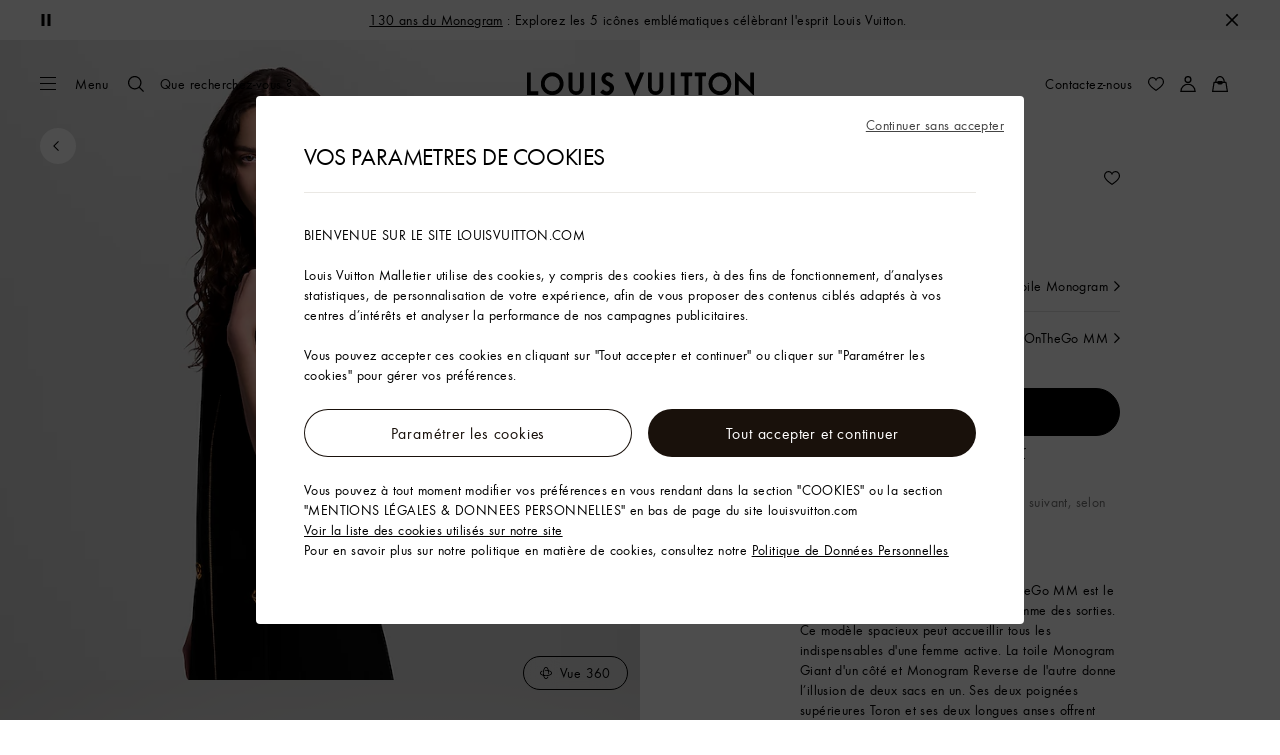

--- FILE ---
content_type: application/x-javascript
request_url: https://fr.louisvuitton.com/zoomlook/prod/assets/ZLPlayer.min.js
body_size: 5886
content:
class ZLPlayer {
	constructor(config = {}) {
		this.version = "2.6.5";
		this.jsonConfig = null;
		this.debugmode = false;
		this.lowPerformance =
			!navigator.hardwareConcurrency || navigator.hardwareConcurrency < 4;
		this.fullViewContainer = null;
		this.playerContainer = null;
		this.galleryContainer = null;
		this.viewId = null;
		this.view = null;
		this.gallery_content_id = null;
		this.galleryList = [];
		this.isViewer = false;
		this.isGallery = false;
		this.imagesPath = "";
		this.playerId = null;
		this.state = {
			gallery_count: 0,
			gallery_index: 0,
			object_playing: false,
			frame: 0,
			frames: 0,
			x: 0,
			y: 0,
			fullscreen: false,
			popup: false,
			buttons: false,
			control_type: "spin",
			isGalleryExpandButton: null,
		};
		this.backup = {
			body: null,
		};
		this.xml = {
			photo: "main.xml",
			animation: "main.xml",
			ZLVideo: "main.xml",
			compare: "compare.xml",
		};
		this.config = {
			track: typeof config.track === "boolean" ? config.track : true,
			uuid: config.uuid || null,
			target: config.target || "ZLView",
			galleryId: config.galleryId || null,
			basePath: config.basePath || "",
			clickLoad:
				typeof config.clickLoad === "boolean" ? config.clickLoad : false,
			fps: config.fps || 25,
			type: config.type || "animation", // Available values: ["photo", "animation", "ZLVideo", "video"]
			buttons: {
				enabled: true,
				fullscreenButton: true,
				directionButton: true,
				playButton: true,
				controlTypeButton: true,
				...config.buttons,
			},
			fullscreenMode: config.fullscreenMode === "device" ? "device" : "page",
			bounce: config.bounce || false,
			spinReverse: config.spinReverse || false,
			inertia: config.inertia || false,
			autoplay: config.autoplay || false,
			maxZoom: config.maxZoom || "200%",
			limitRange: {
				level: "130%",
				top: 1,
				bottom: 1,
				left: 1,
				right: 1,
				...config.limitRange,
			},
			expandButton: {
				enabled: true,
				showColor: "#000000",
				hideColor: "#000000",
				invert: false,
				...config.expandButton,
			},
			pageScroll: {
				enabled: false,
				invert: false,
				touch: false,
				...config.pageScroll,
			},
			background: {
				color: "#ffffff",
				...config.background,
			},
			startItem: config.startItem || 0,
			startFrame: config.startFrame || 1,
			galleryThumbs: {
				align: "right",
				scale: 1,
				roundEdge: 0,
				bgcolor: "#ffffff",
				activeOutlineWidth: 1,
				activeOutlineColor: "#000000",
				...config.galleryThumbs,
			},
			autoChangeControl:
				typeof config.autoChangeControl === "boolean"
					? config.autoChangeControl
					: true,
			galleryList: Array.isArray(config.galleryList)
				? [...config.galleryList]
				: [],
			limitMemory:
				typeof config.limitMemory === "boolean" ? config.limitMemory : true,
			limitMemorySpeedMode:
				config.limitMemorySpeedMode === "absolute" ? "absolute" : "relative",
			webp: typeof config.webp === "boolean" ? config.webp : true,
			swipeGallery:
				typeof config.swipeGallery === "boolean" ? config.swipeGallery : false,
			crossCursor:
				typeof config.crossCursor === "boolean" ? config.crossCursor : false,
			ga4: typeof config.ga4 === "boolean" ? config.ga4 : false,
			metadata: { productName: null, ...config.metadata },
			configVersion:
				typeof config.configVersion === "number" ? config.configVersion : null,
			compare: config.compare || {
				vertical: false,
			},
		};

		this.objects = {
			detailsLayer: `layer[details_layer].${window.ZLData.key}`,
		};

		this.callback = {};

		this.ZL = null;
		!window.ZLPlayerList && (window.ZLPlayerList = {});
	}
	_addEvents() {
		const viewerDiv = document.getElementById(this.viewId);
		if (!viewerDiv) {
			console.log("Target div not found");
			return;
		}
		const events = [
			"click",
			"mousedown",
			"mouseup",
			"mousemove",
			"touchstart",
			"touchend",
			"touchmove",
		];

		events.forEach(function (evt) {
			viewerDiv.addEventListener(
				evt,
				function (event) {
					event.stopPropagation();
				},
				false
			);
		});
	}

	overrideConfig(config) {
		const keys = Object.keys(config);
		keys.forEach((key) => {
			this.config[key] = config[key];
		});
	}

	async _loadJsonConfig() {
		const searchParams = new URLSearchParams(window.location.search);

		if (searchParams.has("configVersion") || this.config.configVersion) {
			const basePath = searchParams.get("basePath") || this.config.basePath;
			const uuid = searchParams.get("uuid") || this.config.uuid;
			const configVersion =
				searchParams.get("configVersion") || this.config.configVersion;

			try {
				const response = await fetch(
					`${this._handlePath(basePath) || this.config.basePath}${
						uuid || this.config.uuid
					}/config/${configVersion}.json`
				);
				this.jsonConfig = await response.json();

				this.config = ZLGlobalActions._handleSubObject(
					this.config,
					this.jsonConfig
				);
			} catch (error) {
				console.log(error);
			}
		}

		return true;
	}

	_urlConfig() {
		const searchParams = new URLSearchParams(window.location.search);

		for (const [key, value] of searchParams) {
			const decodeValue = decodeURIComponent(value);
			switch (typeof this.config[key]) {
				case "undefined":
					console.warn(
						`Parameter ${key} does not exist. Please check the documentation for configurable parameters.`
					);
					break;
				case "boolean":
					this.config[key] = decodeValue === "true";
					break;
				case "number":
					this.config[key] = Number(decodeValue);
					break;
				case "object":
					if (this.config[key] === null || Array.isArray(this.config[key])) {
						this.config[key] = decodeValue;
					} else {
						const objectQuery = JSON.parse(decodeValue);
						Object.keys(objectQuery).forEach((k) => {
							if (this.config[key].hasOwnProperty(k)) {
								this.config[key][k] = objectQuery[k];
							}
						});
					}
					break;
				default:
					this.config[key] = decodeValue;
			}
		}
	}

	// Loader start
	loadZLGallery = async (config, target, list) => {
		if (this.ZL) this.unload();
		if (ZLData.galleryDefaultConfig)
			this.config = ZLGlobalActions._handleSubObject(
				this.config,
				ZLData.galleryDefaultConfig
			);
		config &&
			(this.config = ZLGlobalActions._handleSubObject(this.config, config));
		target && (this.config.target = target);

		this.isGallery = true;
		this.galleryContainer = document.getElementById(this.config.target);

		this.galleryContainer.style.direction = "ltr";
		this.playerId = new Date().getTime();
		this.config.galleryId = this.playerId;
		this.config.swipeGallery = this.config.swipeGallery;
		this.viewId = `ZLGallery-${this.playerId}`;
		this.playerContainer = document.getElementById(this.viewId);
		const keys = Object.keys(this.config);

		if (list) {
			this.galleryList = await Promise.all(
				list.map(async (item) => {
					keys.forEach((key) => {
						if (typeof item[key] === "undefined") {
							item[key] = this.config[key];
						}
					});
					if (item.configVersion) {
						try {
							const response = await fetch(
								`${item.basePath}/${item.uuid}/config/${item.configVersion}.json`
							);
							const jsonConfig = await response.json();

							item = ZLGlobalActions._handleSubObject(item, jsonConfig);
						} catch (error) {
							console.log(
								`Fetch ${item.basePath}/${item.uuid}/config/${item.configVersion}.json failed: ${error.message}`
							);
						}
					}

					item.basePath = this._handlePath(item.basePath);
					return item;
				})
			);
		} else if (config && config.galleryList) {
			this.galleryList = config.galleryList.map((item) => {
				keys.forEach((key) => {
					if (typeof item[key] === "undefined") {
						item[key] = this.config[key];
					}
				});
				item.basePath = this._handlePath(item.basePath);
				return item;
			});
		} else {
			this.galleryList = this.config.galleryList.map((item) => {
				item.basePath = this._handlePath(item.basePath);
				return item;
			});
		}

		this._urlConfig();

		window.ZLPlayerList[this.playerId] = this;

		const initvars = {
			player_id: this.playerId,
			player: `ZLPlayerList[${this.playerId}]`,
			show_thumb:
				typeof this.config.showThumb !== "string" &&
				typeof this.config.showThumb !== "boolean"
					? "all"
					: this.config.showThumb,
			thumb_fit: this.config.thumbFit || "contain",
			is_gallery: this.isGallery || false,
			start_item: this.config.startItem || 0,
			webp: this.config.webp,
		};

		embedpano({
			id: this.viewId,
			target: this.config.target,
			xml: "%ROOT%/gallery.xml",
			html5: "auto",
			bgcolor: "transparent",
			webgl: false,
			initvars: initvars,
			mobilescale: 1.0,
			consolelog: this.debugmode,
			passQueryParameters: false,
			onready: (kr) => this.playerReady(kr, this),
		});
		this._addEvents();

		return true;
	};

	loadZLView = async (uuid, target) => {
		if (this.ZL) this.unload();
		if (ZLData.viewerDefaultConfig)
			this.config = ZLGlobalActions._handleSubObject(
				this.config,
				ZLData.viewerDefaultConfig
			);
		if (uuid !== null && typeof uuid === "object") {
			this.config = {
				...this.config,
				...uuid,
			};
		} else {
			uuid && (this.config.uuid = uuid);
			target && (this.config.target = target);
		}

		await this._loadJsonConfig();

		this._urlConfig();

		if (!this.config.uuid) {
			console.error(
				`uuid does not exist. Please check the documentation for configurable parameters.`
			);
			return;
		}
		this.playerContainer = document.getElementById(this.config.target);
		this.playerContainer.style.direction = "ltr";

		this.config.basePath = this._handlePath(this.config.basePath);

		this.isViewer = true;

		this.imagesPath = `${this.config.basePath}${this.config.uuid}/`;
		this.playerId = new Date().getTime();

		this.viewId = `ZL${this.playerId}`;

		window.ZLPlayerList[this.playerId] = this;

		const initvars = {
			player_id: this.playerId,
			gallery_id: this.config.galleryId,
			is_viewer: this.isViewer || false,
			player: `ZLPlayerList[${this.playerId}]`,
			images_path: this.imagesPath,
			fps: this.config.fps,
			player_type: this.config.type,
			fullscreen_mode: this.config.fullscreenMode,
			bounce: this.config.bounce,
			spin_reverse: this.config.spinReverse,
			inertia: this.config.inertia,
			autoplay: this.config.autoplay,
			start_frame: this.config.startFrame,
			webp: this.config.webp,
		};

		embedpano({
			id: this.viewId,
			target: this.config.target,
			xml: `%ROOT%/${this.xml[this.config.type]}`,
			html5: "auto",
			bgcolor: "transparent",
			webgl: false,
			initvars: initvars,
			mobilescale: 1.0,
			consolelog: this.debugmode,
			passQueryParameters: false,
			onready: (kr) => this.playerReady(kr, this),
		});

		return true;
	};

	loadZLGalleryJson = async (target, jsonArray, config) => {
		if (!target) {
			console.error("Couldn't find target");
			return;
		}
		if (!jsonArray) {
			console.error("No JSON array");
			return;
		}
		const configList = await Promise.all(
			jsonArray.map(async (json) => {
				const response = await fetch(json);
				const config = await response.json();
				return config;
			})
		);
		this.loadZLGallery(config, target, configList);

		return true;
	};

	loadCompare = (beforeUuid, afterUuid, config) => {
		if (this.ZL) this.unload();

		if (typeof config === "object")
			this.config = ZLGlobalActions._handleSubObject(this.config, config);
		this.config.basePath = this._handlePath(this.config.basePath);
		this.config.buttons = {
			enabled: true,
			fullscreenButton: true,
			directionButton: false,
			playButton: false,
			controlTypeButton: false,
		};

		if (typeof this.config.compare === "object") {
			beforeUuid = beforeUuid || this.config.compare.beforeUuid;
			afterUuid = afterUuid || this.config.compare.afterUuid;
		}

		beforeUuid && (this.config.compare.beforeUuid = beforeUuid);
		afterUuid && (this.config.compare.afterUuid = afterUuid);

		if (!beforeUuid) {
			console.error(
				`Before view uuid does not exist. Please check the documentation for configurable parameters.`
			);
			return;
		}
		if (!afterUuid) {
			console.error(
				`After view uuid does not exist. Please check the documentation for configurable parameters.`
			);
			return;
		}

		this.playerId = new Date().getTime();
		this.viewId = `ZL${this.playerId}`;
		window.ZLPlayerList[this.playerId] = this;

		const initvars = {
			player_id: this.playerId,
			player: `ZLPlayerList[${this.playerId}]`,
			left_xml: `${this.config.basePath}${beforeUuid}/flat.xml`,
			right_xml: `${this.config.basePath}${afterUuid}/flat.xml`,
		};

		embedpano({
			id: this.viewId,
			target: this.config.target,
			xml: `%ROOT%/${this.xml["compare"]}`,
			html5: "auto",
			bgcolor: "transparent",
			webgl: false,
			initvars: initvars,
			mobilescale: 1.0,
			consolelog: this.debugmode,
			passQueryParameters: false,
			onready: (kr) => this.playerReady(kr, this),
		});
	};
	// Loader end

	unload = () => {
		if (this.ZL && this.ZL.unload) {
			this.ZL.unload();
		}
		delete window.ZLPlayerList[this.playerId];
	};

	playerReady(kr, local, init = true) {
		local.ZL = local[window.ZLData.key] = kr;
		init && local._initPreviewSize();
		local.view = document.getElementById(local.viewId);
		local._addEvents();
	}

	initPreview() {
		this.config.clickLoad
			? this.ZL.call("show_click_load()")
			: this.ZL.call("load_preview_groups()");
	}

	_handlePath(path) {
		// Handle relative path
		if (
			!path.startsWith("http://") &&
			!path.startsWith("https://") &&
			!path.startsWith("/") &&
			!path.startsWith("%")
		) {
			path = "%ROOT%/../" + path;
		}

		if (!path.endsWith("/")) {
			path = path.concat("/");
		}
		return path;
	}

	showGallery() {
		const galleryId = this.config.galleryId;
		if (!galleryId) return;

		const contentId = ZLPlayerList[galleryId].gallery_content_id;
		if (!ZLPlayerList[contentId]) return;

		const ready = ZLPlayerList[contentId].ZL.get(
			`${this.objects.detailsLayer}.first_resized`
		);

		if (ready) {
			window.ZLPlayerList[galleryId].ZL.set(
				"layer[gallery_content].visible",
				true
			);
		}
	}

	hideGallery() {
		// if (!this.config.swipeGallery) return;
		if (this.state.fullscreen) return;
		const galleryId = this.config.galleryId;
		if (!galleryId) return;
		window.ZLPlayerList[galleryId].ZL.focus();
		window.ZLPlayerList[galleryId].ZL.set(
			"layer[gallery_content].visible",
			false
		);

		const contentId = ZLPlayerList[galleryId].gallery_content_id;

		// ZLPlayerList[contentId].ZL.set(
		// 	`${this.objects.detailsLayer}.image.frame`,
		// 	1
		// );
		ZLPlayerList[contentId].ZL.call(
			`${this.objects.detailsLayer}.call('copy(view.fov, view.fovmax)')`
		);
	}

	updateFrameState(frame) {
		let fr;
		if (this.config.bounce) {
			if (frame > this.state.frames) {
				fr = this.state.frames;
			} else if (frame < 1) {
				fr = 1;
			} else {
				fr = frame;
			}
		} else {
			fr = frame % this.state.frames;
		}

		if (fr >= 1) {
			frame = fr;
		} else {
			frame = fr + this.state.frames;
		}

		this.state.frame = frame;
		this.ZL.call("update_previews();");
	}

	updatePreviewScale(scale) {
		this.ZL.set("layer[preview_layer_groups].scale", scale.toFixed(6));
	}

	updatePreviewPosition(h, v) {
		this.ZL.set("layer[preview_layer_groups].x", -h.toFixed(6) * 100 + "%");
		this.ZL.set("layer[preview_layer_groups].y", -v.toFixed(6) * 100 + "%");
	}

	showDetails(bool) {
		this.ZL.set("layer[details_layer].alpha", bool ? 1 : 0);
	}

	_initPreviewSize() {
		const maxSize = Math.max(window.innerWidth, window.innerHeight);
		const sizes = [2500, 1500, 1200, 900, 600];
		const previewSize = sizes.find((size) => maxSize >= size);

		this.ZL.set("preview_size", previewSize);
	}

	_fullPageCSS(element, id) {
		element.id = id;
		element.style.position = "fixed";
		element.style.width = "100%";
		element.style.height = "99.99%";
		element.style.top = 0;
		element.style.right = 0;
		element.style.left = 0;
		element.style.bottom = 0;
		element.style.zIndex = 999999;
	}

	_setState(key, value) {
		this[key] = value;
	}

	// actions
	openPopup = (config, configList) => {
		this.backup.body === null &&
			(this.backup.body = {
				overflow: document.body.style.overflow,
			});
		document.body.style.overflow = "hidden";
		const popup = document.createElement("div");
		this._fullPageCSS(popup, "zoomlook-popup");
		document.body.appendChild(popup);

		if (typeof config === "object") {
			this.overrideConfig(config);
		}

		this.config.target = "zoomlook-popup";

		this.state.fullscreen = true;
		this.state.popup = true;

		if (Array.isArray(configList) || Array.isArray(config.galleryList)) {
			this.loadZLGallery(this.config, null, configList);
		} else if (this.config.compare.length > 0) {
			this.loadCompare(this.config.compare[0], this.config.compare[1]);
		} else {
			this.loadZLView();
		}
		if (this.config.fullscreenMode === "device") {
			this.ZL.fullscreen = true;
		}
	};

	closePopup = () => {
		this.state.popup = false;
		this.unload();
		const popup = document.getElementById("zoomlook-popup");
		document.body.removeChild(popup);
		if (this.backup.body !== null) {
			document.body.style.overflow = this.backup.body.overflow;
		}
	};

	spinTo = (frame = 1, shortestWay = false) => {
		this.ZL.call(
			`${this.objects.detailsLayer}.call('spin_to(${frame}, ${shortestWay})')`
		);
	};

	getZoomLevel = () =>
		Math.round(this.ZL.get(`${this.objects.detailsLayer}.state.scale`) * 100) +
		"%";

	setZoomLevel = (level) => {
		if (typeof level !== "undefined") {
			if (typeof level === "string") {
				level = Number(level.slice(0, -1)) / 100;
			}
			this.ZL.call(`${this.objects.detailsLayer}.call("set_scale(${level})");`);
		}
	};

	fullView = (state) => {
		this.state.fullscreen =
			typeof state !== "undefined" ? state : !this.state.fullscreen;
		this.fullViewContainer = document.getElementById(this.config.target);

		if (this.state.fullscreen) {
			this.backup.body === null &&
				(this.backup.body = {
					overflow: document.body.style.overflow,
				});
			document.body.style.overflow = "hidden";
			const fullview = document.createElement("div");
			this._fullPageCSS(fullview, "zoomlook-fullview");
			document.body.appendChild(fullview);
			fullview.appendChild(this.view);
		} else {
			this.fullViewContainer.appendChild(this.view);

			const fullview = document.getElementById("zoomlook-fullview");
			document.body.removeChild(fullview);
			if (this.backup.body !== null) {
				document.body.style.overflow = this.backup.body.overflow;
			}
		}
	};

	showButtons = (buttons) => {
		if (this.isGallery) return;

		if (buttons) {
			this.config.buttons.enabled = true;
			if (Array.isArray(buttons) && buttons.length > 0) {
				this.config.buttons.fullscreenButton = buttons.includes("fullscreen");
				this.config.buttons.directionButton = buttons.includes("direction");
				this.config.buttons.playButton = buttons.includes("play");
				this.config.buttons.controlTypeButton = buttons.includes("control");
			} else {
				this.config.buttons.fullscreenButton = true;
				this.config.buttons.directionButton = true;
				this.config.buttons.playButton = true;
				this.config.buttons.controlTypeButton = true;
			}
		} else {
			this.config.buttons.enabled = false;
		}
		this.ZL.call("init_skin");
	};

	// hooks
	_hooksCallback(event, callback, ...args) {
		if (callback) {
			this.callback[event] = callback;
		} else {
			if (this.config.track) {
				window.ZLGlobalActions.log(`🚀 --> ${event}`);
			}
			if (typeof this.callback[event] === "function") {
				this.callback[event](...args);
			}
		}
	}

	onZoom = (callback) => {
		this._hooksCallback("onZoom", callback, this.getZoomLevel());
	};
	onZoomMin = (callback) => {
		this._hooksCallback("onZoomMin", callback, this.getZoomLevel());
	};
	onZoomMax = (callback) => {
		this._hooksCallback("onZoomMax", callback, this.getZoomLevel());
	};
	onAnimateStart = (callback) => {
		this._hooksCallback(
			"onAnimateStart",
			callback,
			this.state.frame,
			this.state.frames
		);
	};
	onAnimateEnd = (callback) => {
		this._hooksCallback(
			"onAnimateEnd",
			callback,
			this.state.frame,
			this.state.frames
		);
	};
	onPanStart = (callback) => {
		this._hooksCallback("onPanStart", callback, this.state.x, this.state.y);
	};
	onPanEnd = (callback) => {
		this._hooksCallback("onPanEnd", callback, this.state.x, this.state.y);
	};
	onPreloadStart = (callback) => {
		this._hooksCallback("onPreloadStart", callback);
	};
	onPreloadEnd = (callback) => {
		this._hooksCallback("onPreloadEnd", callback);
	};
	onEnterFullScreen = (callback) => {
		this._hooksCallback("onEnterFullScreen", callback);
	};
	onExitFullScreen = (callback) => {
		this._hooksCallback("onExitFullScreen", callback);
	};

	onClickLoad = (callback) => {
		if (this.config.ga4) {
			if (!(this.config.metadata && this.config.metadata.productName)) {
				// console.log(
				// 	"🚀 --> ZLPlayer --> this.config.metadata:",
				// 	this.config.metadata
				// );
				console.warn("productName is required for GA4!");
				return;
			}
			// console.log(this.config.metadata.productName);
			if (typeof gtag === "function") {
				gtag("event", "zoomlook", {
					productName: this.config.metadata.productName,
				});
			} else {
				window.dataLayer = window.dataLayer || [];
				function gtag() {
					dataLayer.push(arguments);
				}
				gtag("js", new Date());

				gtag("event", "zoomlook", {
					productName: this.config.metadata.productName,
				});
			}
		}

		this._hooksCallback("onClickLoad", callback);
	};
}

// Global Events
window.ZLGlobalActions = {
	initMeta: () => {
		let viewportMetaTag = document.querySelector('meta[name="viewport"]');
		if (!viewportMetaTag) {
			viewportMetaTag = document.createElement("meta");
			viewportMetaTag.setAttribute("name", "viewport");
			document.head.appendChild(viewportMetaTag);
		}
		viewportMetaTag.setAttribute(
			"content",
			"width=device-width, initial-scale=1.0, minimum-scale=1.0, maximum-scale=2.0, viewport-fit=cover"
		);
	},
	deString: () => {
		let str = "lsqbop";
		let decryptedStr = "";
		for (let i = 0; i < str.length; i++) {
			let ascii = str.charCodeAt(i) - 1;
			decryptedStr += String.fromCharCode(ascii);
		}
		return decryptedStr;
	},
	loadInfo: (data) => {
		const languages = Object.keys(data);
		let info = data;

		const { clickLoad, wheelInfo } = window.ZLData.addMultilingual;

		if (clickLoad) {
			languages.forEach((language) => {
				info[language].clickLoad = clickLoad;
			});
		}
		if (wheelInfo) {
			languages.forEach((language) => {
				info[language].wheelInfo = wheelInfo;
			});
		}

		if (!clickLoad && !wheelInfo) {
			info = ZLGlobalActions._handleSubObject(
				data,
				window.ZLData.addMultilingual || {}
			);
		}
		window.ZLData.multilingual = info;

		window.ZLData.language = navigator.language || navigator.userLanguage;
		window.ZLData.info = window.ZLData.multilingual["en"];

		languages.forEach((language) => {
			const isCurrentLang = window.ZLData.language
				.toLowerCase()
				.includes(language);
			if (isCurrentLang) {
				window.ZLData.info = window.ZLData.multilingual[language];
			}
		});
	},
	_handleSubObject: (obj, config) => {
		for (let key of Object.keys(obj)) {
			if (
				typeof obj[key] === "object" &&
				!Array.isArray(obj[key]) &&
				obj[key] !== null
			) {
				obj[key] = Object.assign({}, obj[key], config[key]);
			} else if (typeof config[key] !== "undefined") {
				obj[key] = config[key];
			}
		}
		return obj;
	},
	setInfo: (info) => {
		if (typeof info !== "object") return;
		window.ZLData.addMultilingual = info;
	},
	log: (message) => {
		if (window.self !== window.top) {
			// iframe
			parent.console.log(message);
		} else {
			// no-iframe
			console.log(message);
		}
	},
	loadJson: () => {
		fetch(`${window.ZLData.rootPath}/multilingual/info.json`)
			.then((response) => response.json())
			.then((data) => {
				ZLGlobalActions.loadInfo(data);
			})
			.catch((error) => {
				console.error("Load multilingual data failure");
			});

		fetch(`${window.ZLData.rootPath}/defaultConfigs/gallery.json`)
			.then((response) => response.json())
			.then((data) => {
				ZLData.galleryDefaultConfig = data;
			})
			.catch((error) => {
				console.error("Load gallery default config failure");
			});
		fetch(`${window.ZLData.rootPath}/defaultConfigs/viewer.json`)
			.then((response) => response.json())
			.then((data) => {
				ZLData.viewerDefaultConfig = data;
			})
			.catch((error) => {
				console.error("Load viewer default config failure");
			});
	},
};

window.ZLData = {
	key: ZLGlobalActions.deString(),
	keyData: {
		shiftKey: false,
	},
	multilingual: {},
	language: null,
	info: {},
	addMultilingual: {},
	rootPath: document.currentScript.src.replace(/\/[^/]*$/, ""),
	galleryDefaultConfig: {},
	viewerDefaultConfig: {},
};

window[`${window.ZLData.key}JS`] = window.zoomlookJS;

document.addEventListener("keydown", function (event) {
	if (event.shiftKey) {
		window.ZLData.keyData.shiftKey = true;
	}
});
document.addEventListener("keyup", function (event) {
	if (!event.shiftKey) {
		window.ZLData.keyData.shiftKey = false;
	}
});

// Initialize actions
ZLGlobalActions.initMeta();
ZLGlobalActions.loadJson();


--- FILE ---
content_type: application/x-javascript
request_url: https://fr.louisvuitton.com/_nuxt/20952143613/ZoomlookInstructions-s9WVRUme.js
body_size: 73584
content:
(function(){"use strict";(function(t){try{if(t.includes("/static_lvfront/")&&(t=t.replace(/(..\/)+static_lvfront/g,`${window.location.origin}/static_lvfront`)),Array.from(document.head.getElementsByTagName("style")).map(e=>e.innerText).some(e=>e==t))return;if(typeof document<"u"){const e=document.createElement("style");e.appendChild(document.createTextNode(t)),document.head.appendChild(e)}}catch(e){console.error("Css injection error",e)}})(".lv-zoomlook__instructions{align-items:center;bottom:calc(var(--vh, 1vh)*50 - 50vw - 4rem);display:flex;height:3.5rem;justify-content:center;pointer-events:none;position:absolute;width:100%;z-index:3}@media screen and (min-width:64rem){.lv-zoomlook__instructions{bottom:1.5625rem}}")})();
import{g as ja}from"./rollup-vendor-Csqo9Ap5.js";import{_ as Wa,R as qa,O as Ha,a1 as Ya,a9 as Xa,Q as Ka,ad as Ja,bL as $a}from"./layout-CBbdxx7m.js";import"./nuxt-comp-8E_Cefw8.js";var bi={exports:{}},Za=bi.exports,cn;function Ua(){return cn||(cn=1,(function(_i,Lr){typeof navigator<"u"&&(function(xi,Ue){_i.exports=Ue()})(Za,(function(){var xi="http://www.w3.org/2000/svg",Ue="",Zi=!1,ze=-999999,vn=function(e){Zi=!!e},dn=function(){return Zi},mn=function(e){Ue=e},Ot=function(){return Ue};function yt(t){return document.createElement(t)}function Z(t,e){var i,r=t.length,s;for(i=0;i<r;i+=1){s=t[i].prototype;for(var n in s)Object.prototype.hasOwnProperty.call(s,n)&&(e.prototype[n]=s[n])}}function Qe(t,e){return Object.getOwnPropertyDescriptor(t,e)}function gn(t){function e(){}return e.prototype=t,e}var yn=(function(){function t(e){this.audios=[],this.audioFactory=e,this._volume=1,this._isMuted=!1}return t.prototype={addAudio:function(i){this.audios.push(i)},pause:function(){var i,r=this.audios.length;for(i=0;i<r;i+=1)this.audios[i].pause()},resume:function(){var i,r=this.audios.length;for(i=0;i<r;i+=1)this.audios[i].resume()},setRate:function(i){var r,s=this.audios.length;for(r=0;r<s;r+=1)this.audios[r].setRate(i)},createAudio:function(i){return this.audioFactory?this.audioFactory(i):window.Howl?new window.Howl({src:[i]}):{isPlaying:!1,play:function(){this.isPlaying=!0},seek:function(){this.isPlaying=!1},playing:function(){},rate:function(){},setVolume:function(){}}},setAudioFactory:function(i){this.audioFactory=i},setVolume:function(i){this._volume=i,this._updateVolume()},mute:function(){this._isMuted=!0,this._updateVolume()},unmute:function(){this._isMuted=!1,this._updateVolume()},getVolume:function(){return this._volume},_updateVolume:function(){var i,r=this.audios.length;for(i=0;i<r;i+=1)this.audios[i].volume(this._volume*(this._isMuted?0:1))}},function(){return new t}})(),ot=(function(){function t(i,r){var s=0,n=[],a;switch(i){case"int16":case"uint8c":a=1;break;default:a=1.1;break}for(s=0;s<r;s+=1)n.push(a);return n}function e(i,r){return i==="float32"?new Float32Array(r):i==="int16"?new Int16Array(r):i==="uint8c"?new Uint8ClampedArray(r):t(i,r)}return typeof Uint8ClampedArray=="function"&&typeof Float32Array=="function"?e:t})();function pt(t){return Array.apply(null,{length:t})}function Ci(t){"@babel/helpers - typeof";return typeof Symbol=="function"&&typeof Symbol.iterator=="symbol"?Ci=function(i){return typeof i}:Ci=function(i){return i&&typeof Symbol=="function"&&i.constructor===Symbol&&i!==Symbol.prototype?"symbol":typeof i},Ci(t)}var Dr=!0,Vr=null,Rr=null,Or="",bn=/^((?!chrome|android).)*safari/i.test(navigator.userAgent),Bt=Math.pow,Pi=Math.sqrt,_t=Math.floor,Ai=Math.max,ti=Math.min,te={};(function(){var t=["abs","acos","acosh","asin","asinh","atan","atanh","atan2","ceil","cbrt","expm1","clz32","cos","cosh","exp","floor","fround","hypot","imul","log","log1p","log2","log10","max","min","pow","random","round","sign","sin","sinh","sqrt","tan","tanh","trunc","E","LN10","LN2","LOG10E","LOG2E","PI","SQRT1_2","SQRT2"],e,i=t.length;for(e=0;e<i;e+=1)te[t[e]]=Math[t[e]]})(),te.random=Math.random,te.abs=function(t){var e=Ci(t);if(e==="object"&&t.length){var i=pt(t.length),r,s=t.length;for(r=0;r<s;r+=1)i[r]=Math.abs(t[r]);return i}return Math.abs(t)};var Br=150,ht=Math.PI/180,_e=.5519;function xe(t){t.style.position="absolute",t.style.top=0,t.style.left=0,t.style.display="block",t.style.transformOrigin="0 0",t.style.webkitTransformOrigin="0 0",t.style.backfaceVisibility="visible",t.style.webkitBackfaceVisibility="visible",t.style.transformStyle="preserve-3d",t.style.webkitTransformStyle="preserve-3d",t.style.mozTransformStyle="preserve-3d"}function Ui(t,e,i,r){this.type=t,this.currentTime=e,this.totalTime=i,this.direction=r<0?-1:1}function zr(t,e){this.type=t,this.direction=e<0?-1:1}function Gr(t,e,i,r){this.type=t,this.currentLoop=i,this.totalLoops=e,this.direction=r<0?-1:1}function Nr(t,e,i){this.type=t,this.firstFrame=e,this.totalFrames=i}function jr(t,e){this.type=t,this.target=e}function _n(t,e){this.type="renderFrameError",this.nativeError=t,this.currentTime=e}function xn(t){this.type="configError",this.nativeError=t}var Ft=(function(){var t=0;return function(){return t+=1,Or+"__lottie_element_"+t}})();function Qi(t,e,i){var r,s,n,a,h,o,p,d;switch(a=Math.floor(t*6),h=t*6-a,o=i*(1-e),p=i*(1-h*e),d=i*(1-(1-h)*e),a%6){case 0:r=i,s=d,n=o;break;case 1:r=p,s=i,n=o;break;case 2:r=o,s=i,n=d;break;case 3:r=o,s=p,n=i;break;case 4:r=d,s=o,n=i;break;case 5:r=i,s=o,n=p;break}return[r,s,n]}function tr(t,e,i){var r=Math.max(t,e,i),s=Math.min(t,e,i),n=r-s,a,h=r===0?0:n/r,o=r/255;switch(r){case s:a=0;break;case t:a=e-i+n*(e<i?6:0),a/=6*n;break;case e:a=i-t+n*2,a/=6*n;break;case i:a=t-e+n*4,a/=6*n;break}return[a,h,o]}function Wr(t,e){var i=tr(t[0]*255,t[1]*255,t[2]*255);return i[1]+=e,i[1]>1?i[1]=1:i[1]<=0&&(i[1]=0),Qi(i[0],i[1],i[2])}function qr(t,e){var i=tr(t[0]*255,t[1]*255,t[2]*255);return i[2]+=e,i[2]>1?i[2]=1:i[2]<0&&(i[2]=0),Qi(i[0],i[1],i[2])}function Hr(t,e){var i=tr(t[0]*255,t[1]*255,t[2]*255);return i[0]+=e/360,i[0]>1?i[0]-=1:i[0]<0&&(i[0]+=1),Qi(i[0],i[1],i[2])}var Cn=(function(){var t=[],e,i;for(e=0;e<256;e+=1)i=e.toString(16),t[e]=i.length===1?"0"+i:i;return function(r,s,n){return r<0&&(r=0),s<0&&(s=0),n<0&&(n=0),"#"+t[r]+t[s]+t[n]}})(),Pn=function(e){Dr=!!e},An=function(){return Dr},Yr=function(e){Vr=e},ki=function(){return Vr},kn=function(e){Rr=e},Xr=function(){return Rr},Si=function(e){Br=e},wi=function(){return Br},Sn=function(e){Or=e};function B(t){return document.createElementNS(xi,t)}function Ti(t){"@babel/helpers - typeof";return typeof Symbol=="function"&&typeof Symbol.iterator=="symbol"?Ti=function(i){return typeof i}:Ti=function(i){return i&&typeof Symbol=="function"&&i.constructor===Symbol&&i!==Symbol.prototype?"symbol":typeof i},Ti(t)}var ei=(function(){var t=1,e=[],i,r,s={onmessage:function(){},postMessage:function(b){i({data:b})}},n={postMessage:function(b){s.onmessage({data:b})}};function a(f){if(window.Worker&&window.Blob&&dn()){var b=new Blob(["var _workerSelf = self; self.onmessage = ",f.toString()],{type:"text/javascript"}),y=URL.createObjectURL(b);return new Worker(y)}return i=f,s}function h(){r||(r=a(function(b){function y(){function A(D,P){var S,g,_=D.length,I,M,j,U;for(g=0;g<_;g+=1)if(S=D[g],"ks"in S&&!S.completed){if(S.completed=!0,S.hasMask){var et=S.masksProperties;for(M=et.length,I=0;I<M;I+=1)if(et[I].pt.k.i)C(et[I].pt.k);else for(U=et[I].pt.k.length,j=0;j<U;j+=1)et[I].pt.k[j].s&&C(et[I].pt.k[j].s[0]),et[I].pt.k[j].e&&C(et[I].pt.k[j].e[0])}S.ty===0?(S.layers=l(S.refId,P),A(S.layers,P)):S.ty===4?m(S.shapes):S.ty===5&&W(S)}}function u(D,P){if(D){var S=0,g=D.length;for(S=0;S<g;S+=1)D[S].t===1&&(D[S].data.layers=l(D[S].data.refId,P),A(D[S].data.layers,P))}}function c(D,P){for(var S=0,g=P.length;S<g;){if(P[S].id===D)return P[S];S+=1}return null}function l(D,P){var S=c(D,P);return S?S.layers.__used?JSON.parse(JSON.stringify(S.layers)):(S.layers.__used=!0,S.layers):null}function m(D){var P,S=D.length,g,_;for(P=S-1;P>=0;P-=1)if(D[P].ty==="sh")if(D[P].ks.k.i)C(D[P].ks.k);else for(_=D[P].ks.k.length,g=0;g<_;g+=1)D[P].ks.k[g].s&&C(D[P].ks.k[g].s[0]),D[P].ks.k[g].e&&C(D[P].ks.k[g].e[0]);else D[P].ty==="gr"&&m(D[P].it)}function C(D){var P,S=D.i.length;for(P=0;P<S;P+=1)D.i[P][0]+=D.v[P][0],D.i[P][1]+=D.v[P][1],D.o[P][0]+=D.v[P][0],D.o[P][1]+=D.v[P][1]}function k(D,P){var S=P?P.split("."):[100,100,100];return D[0]>S[0]?!0:S[0]>D[0]?!1:D[1]>S[1]?!0:S[1]>D[1]?!1:D[2]>S[2]?!0:S[2]>D[2]?!1:null}var w=(function(){var D=[4,4,14];function P(g){var _=g.t.d;g.t.d={k:[{s:_,t:0}]}}function S(g){var _,I=g.length;for(_=0;_<I;_+=1)g[_].ty===5&&P(g[_])}return function(g){if(k(D,g.v)&&(S(g.layers),g.assets)){var _,I=g.assets.length;for(_=0;_<I;_+=1)g.assets[_].layers&&S(g.assets[_].layers)}}})(),T=(function(){var D=[4,7,99];return function(P){if(P.chars&&!k(D,P.v)){var S,g=P.chars.length;for(S=0;S<g;S+=1){var _=P.chars[S];_.data&&_.data.shapes&&(m(_.data.shapes),_.data.ip=0,_.data.op=99999,_.data.st=0,_.data.sr=1,_.data.ks={p:{k:[0,0],a:0},s:{k:[100,100],a:0},a:{k:[0,0],a:0},r:{k:0,a:0},o:{k:100,a:0}},P.chars[S].t||(_.data.shapes.push({ty:"no"}),_.data.shapes[0].it.push({p:{k:[0,0],a:0},s:{k:[100,100],a:0},a:{k:[0,0],a:0},r:{k:0,a:0},o:{k:100,a:0},sk:{k:0,a:0},sa:{k:0,a:0},ty:"tr"})))}}}})(),L=(function(){var D=[5,7,15];function P(g){var _=g.t.p;typeof _.a=="number"&&(_.a={a:0,k:_.a}),typeof _.p=="number"&&(_.p={a:0,k:_.p}),typeof _.r=="number"&&(_.r={a:0,k:_.r})}function S(g){var _,I=g.length;for(_=0;_<I;_+=1)g[_].ty===5&&P(g[_])}return function(g){if(k(D,g.v)&&(S(g.layers),g.assets)){var _,I=g.assets.length;for(_=0;_<I;_+=1)g.assets[_].layers&&S(g.assets[_].layers)}}})(),H=(function(){var D=[4,1,9];function P(g){var _,I=g.length,M,j;for(_=0;_<I;_+=1)if(g[_].ty==="gr")P(g[_].it);else if(g[_].ty==="fl"||g[_].ty==="st")if(g[_].c.k&&g[_].c.k[0].i)for(j=g[_].c.k.length,M=0;M<j;M+=1)g[_].c.k[M].s&&(g[_].c.k[M].s[0]/=255,g[_].c.k[M].s[1]/=255,g[_].c.k[M].s[2]/=255,g[_].c.k[M].s[3]/=255),g[_].c.k[M].e&&(g[_].c.k[M].e[0]/=255,g[_].c.k[M].e[1]/=255,g[_].c.k[M].e[2]/=255,g[_].c.k[M].e[3]/=255);else g[_].c.k[0]/=255,g[_].c.k[1]/=255,g[_].c.k[2]/=255,g[_].c.k[3]/=255}function S(g){var _,I=g.length;for(_=0;_<I;_+=1)g[_].ty===4&&P(g[_].shapes)}return function(g){if(k(D,g.v)&&(S(g.layers),g.assets)){var _,I=g.assets.length;for(_=0;_<I;_+=1)g.assets[_].layers&&S(g.assets[_].layers)}}})(),G=(function(){var D=[4,4,18];function P(g){var _,I=g.length,M,j;for(_=I-1;_>=0;_-=1)if(g[_].ty==="sh")if(g[_].ks.k.i)g[_].ks.k.c=g[_].closed;else for(j=g[_].ks.k.length,M=0;M<j;M+=1)g[_].ks.k[M].s&&(g[_].ks.k[M].s[0].c=g[_].closed),g[_].ks.k[M].e&&(g[_].ks.k[M].e[0].c=g[_].closed);else g[_].ty==="gr"&&P(g[_].it)}function S(g){var _,I,M=g.length,j,U,et,E;for(I=0;I<M;I+=1){if(_=g[I],_.hasMask){var F=_.masksProperties;for(U=F.length,j=0;j<U;j+=1)if(F[j].pt.k.i)F[j].pt.k.c=F[j].cl;else for(E=F[j].pt.k.length,et=0;et<E;et+=1)F[j].pt.k[et].s&&(F[j].pt.k[et].s[0].c=F[j].cl),F[j].pt.k[et].e&&(F[j].pt.k[et].e[0].c=F[j].cl)}_.ty===4&&P(_.shapes)}}return function(g){if(k(D,g.v)&&(S(g.layers),g.assets)){var _,I=g.assets.length;for(_=0;_<I;_+=1)g.assets[_].layers&&S(g.assets[_].layers)}}})();function V(D){D.__complete||(H(D),w(D),T(D),L(D),G(D),A(D.layers,D.assets),u(D.chars,D.assets),D.__complete=!0)}function W(D){D.t.a.length===0&&"m"in D.t.p}var q={};return q.completeData=V,q.checkColors=H,q.checkChars=T,q.checkPathProperties=L,q.checkShapes=G,q.completeLayers=A,q}if(n.dataManager||(n.dataManager=y()),n.assetLoader||(n.assetLoader=(function(){function A(c){var l=c.getResponseHeader("content-type");return l&&c.responseType==="json"&&l.indexOf("json")!==-1||c.response&&Ti(c.response)==="object"?c.response:c.response&&typeof c.response=="string"?JSON.parse(c.response):c.responseText?JSON.parse(c.responseText):null}function u(c,l,m,C){var k,w=new XMLHttpRequest;try{w.responseType="json"}catch{}w.onreadystatechange=function(){if(w.readyState===4)if(w.status===200)k=A(w),m(k);else try{k=A(w),m(k)}catch(T){C&&C(T)}};try{w.open(["G","E","T"].join(""),c,!0)}catch{w.open(["G","E","T"].join(""),l+"/"+c,!0)}w.send()}return{load:u}})()),b.data.type==="loadAnimation")n.assetLoader.load(b.data.path,b.data.fullPath,function(A){n.dataManager.completeData(A),n.postMessage({id:b.data.id,payload:A,status:"success"})},function(){n.postMessage({id:b.data.id,status:"error"})});else if(b.data.type==="complete"){var v=b.data.animation;n.dataManager.completeData(v),n.postMessage({id:b.data.id,payload:v,status:"success"})}else b.data.type==="loadData"&&n.assetLoader.load(b.data.path,b.data.fullPath,function(A){n.postMessage({id:b.data.id,payload:A,status:"success"})},function(){n.postMessage({id:b.data.id,status:"error"})})}),r.onmessage=function(f){var b=f.data,y=b.id,v=e[y];e[y]=null,b.status==="success"?v.onComplete(b.payload):v.onError&&v.onError()})}function o(f,b){t+=1;var y="processId_"+t;return e[y]={onComplete:f,onError:b},y}function p(f,b,y){h();var v=o(b,y);r.postMessage({type:"loadAnimation",path:f,fullPath:window.location.origin+window.location.pathname,id:v})}function d(f,b,y){h();var v=o(b,y);r.postMessage({type:"loadData",path:f,fullPath:window.location.origin+window.location.pathname,id:v})}function x(f,b,y){h();var v=o(b,y);r.postMessage({type:"complete",animation:f,id:v})}return{loadAnimation:p,loadData:d,completeAnimation:x}})(),wn=(function(){var t=(function(){var u=yt("canvas");u.width=1,u.height=1;var c=u.getContext("2d");return c.fillStyle="rgba(0,0,0,0)",c.fillRect(0,0,1,1),u})();function e(){this.loadedAssets+=1,this.loadedAssets===this.totalImages&&this.loadedFootagesCount===this.totalFootages&&this.imagesLoadedCb&&this.imagesLoadedCb(null)}function i(){this.loadedFootagesCount+=1,this.loadedAssets===this.totalImages&&this.loadedFootagesCount===this.totalFootages&&this.imagesLoadedCb&&this.imagesLoadedCb(null)}function r(u,c,l){var m="";if(u.e)m=u.p;else if(c){var C=u.p;C.indexOf("images/")!==-1&&(C=C.split("/")[1]),m=c+C}else m=l,m+=u.u?u.u:"",m+=u.p;return m}function s(u){var c=0,l=setInterval((function(){var m=u.getBBox();(m.width||c>500)&&(this._imageLoaded(),clearInterval(l)),c+=1}).bind(this),50)}function n(u){var c=r(u,this.assetsPath,this.path),l=B("image");bn?this.testImageLoaded(l):l.addEventListener("load",this._imageLoaded,!1),l.addEventListener("error",(function(){m.img=t,this._imageLoaded()}).bind(this),!1),l.setAttributeNS("http://www.w3.org/1999/xlink","href",c),this._elementHelper.append?this._elementHelper.append(l):this._elementHelper.appendChild(l);var m={img:l,assetData:u};return m}function a(u){var c=r(u,this.assetsPath,this.path),l=yt("img");l.crossOrigin="anonymous",l.addEventListener("load",this._imageLoaded,!1),l.addEventListener("error",(function(){m.img=t,this._imageLoaded()}).bind(this),!1),l.src=c;var m={img:l,assetData:u};return m}function h(u){var c={assetData:u},l=r(u,this.assetsPath,this.path);return ei.loadData(l,(function(m){c.img=m,this._footageLoaded()}).bind(this),(function(){c.img={},this._footageLoaded()}).bind(this)),c}function o(u,c){this.imagesLoadedCb=c;var l,m=u.length;for(l=0;l<m;l+=1)u[l].layers||(!u[l].t||u[l].t==="seq"?(this.totalImages+=1,this.images.push(this._createImageData(u[l]))):u[l].t===3&&(this.totalFootages+=1,this.images.push(this.createFootageData(u[l]))))}function p(u){this.path=u||""}function d(u){this.assetsPath=u||""}function x(u){for(var c=0,l=this.images.length;c<l;){if(this.images[c].assetData===u)return this.images[c].img;c+=1}return null}function f(){this.imagesLoadedCb=null,this.images.length=0}function b(){return this.totalImages===this.loadedAssets}function y(){return this.totalFootages===this.loadedFootagesCount}function v(u,c){u==="svg"?(this._elementHelper=c,this._createImageData=this.createImageData.bind(this)):this._createImageData=this.createImgData.bind(this)}function A(){this._imageLoaded=e.bind(this),this._footageLoaded=i.bind(this),this.testImageLoaded=s.bind(this),this.createFootageData=h.bind(this),this.assetsPath="",this.path="",this.totalImages=0,this.totalFootages=0,this.loadedAssets=0,this.loadedFootagesCount=0,this.imagesLoadedCb=null,this.images=[]}return A.prototype={loadAssets:o,setAssetsPath:d,setPath:p,loadedImages:b,loadedFootages:y,destroy:f,getAsset:x,createImgData:a,createImageData:n,imageLoaded:e,footageLoaded:i,setCacheType:v},A})();function Kr(){}Kr.prototype={triggerEvent:function(e,i){if(this._cbs[e])for(var r=this._cbs[e],s=0;s<r.length;s+=1)r[s](i)},addEventListener:function(e,i){return this._cbs[e]||(this._cbs[e]=[]),this._cbs[e].push(i),(function(){this.removeEventListener(e,i)}).bind(this)},removeEventListener:function(e,i){if(!i)this._cbs[e]=null;else if(this._cbs[e]){for(var r=0,s=this._cbs[e].length;r<s;)this._cbs[e][r]===i&&(this._cbs[e].splice(r,1),r-=1,s-=1),r+=1;this._cbs[e].length||(this._cbs[e]=null)}}};var Tn=(function(){function t(e){for(var i=e.split(`\r
`),r={},s,n=0,a=0;a<i.length;a+=1)s=i[a].split(":"),s.length===2&&(r[s[0]]=s[1].trim(),n+=1);if(n===0)throw new Error;return r}return function(e){for(var i=[],r=0;r<e.length;r+=1){var s=e[r],n={time:s.tm,duration:s.dr};try{n.payload=JSON.parse(e[r].cm)}catch{try{n.payload=t(e[r].cm)}catch{n.payload={name:e[r].cm}}}i.push(n)}return i}})(),En=(function(){function t(e){this.compositions.push(e)}return function(){function e(i){for(var r=0,s=this.compositions.length;r<s;){if(this.compositions[r].data&&this.compositions[r].data.nm===i)return this.compositions[r].prepareFrame&&this.compositions[r].data.xt&&this.compositions[r].prepareFrame(this.currentFrame),this.compositions[r].compInterface;r+=1}return null}return e.compositions=[],e.currentFrame=0,e.registerComposition=t,e}})(),ii={},er=function(e,i){ii[e]=i};function Mn(t){return ii[t]}function Fn(){if(ii.canvas)return"canvas";for(var t in ii)if(ii[t])return t;return""}function ri(t){"@babel/helpers - typeof";return typeof Symbol=="function"&&typeof Symbol.iterator=="symbol"?ri=function(i){return typeof i}:ri=function(i){return i&&typeof Symbol=="function"&&i.constructor===Symbol&&i!==Symbol.prototype?"symbol":typeof i},ri(t)}var Q=function(){this._cbs=[],this.name="",this.path="",this.isLoaded=!1,this.currentFrame=0,this.currentRawFrame=0,this.firstFrame=0,this.totalFrames=0,this.frameRate=0,this.frameMult=0,this.playSpeed=1,this.playDirection=1,this.playCount=0,this.animationData={},this.assets=[],this.isPaused=!0,this.autoplay=!1,this.loop=!0,this.renderer=null,this.animationID=Ft(),this.assetsPath="",this.timeCompleted=0,this.segmentPos=0,this.isSubframeEnabled=An(),this.segments=[],this._idle=!0,this._completedLoop=!1,this.projectInterface=En(),this.imagePreloader=new wn,this.audioController=yn(),this.markers=[],this.configAnimation=this.configAnimation.bind(this),this.onSetupError=this.onSetupError.bind(this),this.onSegmentComplete=this.onSegmentComplete.bind(this),this.drawnFrameEvent=new Ui("drawnFrame",0,0,0),this.expressionsPlugin=ki()};Z([Kr],Q),Q.prototype.setParams=function(t){(t.wrapper||t.container)&&(this.wrapper=t.wrapper||t.container);var e="svg";t.animType?e=t.animType:t.renderer&&(e=t.renderer);var i=Mn(e);this.renderer=new i(this,t.rendererSettings),this.imagePreloader.setCacheType(e,this.renderer.globalData.defs),this.renderer.setProjectInterface(this.projectInterface),this.animType=e,t.loop===""||t.loop===null||t.loop===void 0||t.loop===!0?this.loop=!0:t.loop===!1?this.loop=!1:this.loop=parseInt(t.loop,10),this.autoplay="autoplay"in t?t.autoplay:!0,this.name=t.name?t.name:"",this.autoloadSegments=Object.prototype.hasOwnProperty.call(t,"autoloadSegments")?t.autoloadSegments:!0,this.assetsPath=t.assetsPath,this.initialSegment=t.initialSegment,t.audioFactory&&this.audioController.setAudioFactory(t.audioFactory),t.animationData?this.setupAnimation(t.animationData):t.path&&(t.path.lastIndexOf("\\")!==-1?this.path=t.path.substr(0,t.path.lastIndexOf("\\")+1):this.path=t.path.substr(0,t.path.lastIndexOf("/")+1),this.fileName=t.path.substr(t.path.lastIndexOf("/")+1),this.fileName=this.fileName.substr(0,this.fileName.lastIndexOf(".json")),ei.loadAnimation(t.path,this.configAnimation,this.onSetupError))},Q.prototype.onSetupError=function(){this.trigger("data_failed")},Q.prototype.setupAnimation=function(t){ei.completeAnimation(t,this.configAnimation)},Q.prototype.setData=function(t,e){e&&ri(e)!=="object"&&(e=JSON.parse(e));var i={wrapper:t,animationData:e},r=t.attributes;i.path=r.getNamedItem("data-animation-path")?r.getNamedItem("data-animation-path").value:r.getNamedItem("data-bm-path")?r.getNamedItem("data-bm-path").value:r.getNamedItem("bm-path")?r.getNamedItem("bm-path").value:"",i.animType=r.getNamedItem("data-anim-type")?r.getNamedItem("data-anim-type").value:r.getNamedItem("data-bm-type")?r.getNamedItem("data-bm-type").value:r.getNamedItem("bm-type")?r.getNamedItem("bm-type").value:r.getNamedItem("data-bm-renderer")?r.getNamedItem("data-bm-renderer").value:r.getNamedItem("bm-renderer")?r.getNamedItem("bm-renderer").value:Fn()||"canvas";var s=r.getNamedItem("data-anim-loop")?r.getNamedItem("data-anim-loop").value:r.getNamedItem("data-bm-loop")?r.getNamedItem("data-bm-loop").value:r.getNamedItem("bm-loop")?r.getNamedItem("bm-loop").value:"";s==="false"?i.loop=!1:s==="true"?i.loop=!0:s!==""&&(i.loop=parseInt(s,10));var n=r.getNamedItem("data-anim-autoplay")?r.getNamedItem("data-anim-autoplay").value:r.getNamedItem("data-bm-autoplay")?r.getNamedItem("data-bm-autoplay").value:r.getNamedItem("bm-autoplay")?r.getNamedItem("bm-autoplay").value:!0;i.autoplay=n!=="false",i.name=r.getNamedItem("data-name")?r.getNamedItem("data-name").value:r.getNamedItem("data-bm-name")?r.getNamedItem("data-bm-name").value:r.getNamedItem("bm-name")?r.getNamedItem("bm-name").value:"";var a=r.getNamedItem("data-anim-prerender")?r.getNamedItem("data-anim-prerender").value:r.getNamedItem("data-bm-prerender")?r.getNamedItem("data-bm-prerender").value:r.getNamedItem("bm-prerender")?r.getNamedItem("bm-prerender").value:"";a==="false"&&(i.prerender=!1),i.path?this.setParams(i):this.trigger("destroy")},Q.prototype.includeLayers=function(t){t.op>this.animationData.op&&(this.animationData.op=t.op,this.totalFrames=Math.floor(t.op-this.animationData.ip));var e=this.animationData.layers,i,r=e.length,s=t.layers,n,a=s.length;for(n=0;n<a;n+=1)for(i=0;i<r;){if(e[i].id===s[n].id){e[i]=s[n];break}i+=1}if((t.chars||t.fonts)&&(this.renderer.globalData.fontManager.addChars(t.chars),this.renderer.globalData.fontManager.addFonts(t.fonts,this.renderer.globalData.defs)),t.assets)for(r=t.assets.length,i=0;i<r;i+=1)this.animationData.assets.push(t.assets[i]);this.animationData.__complete=!1,ei.completeAnimation(this.animationData,this.onSegmentComplete)},Q.prototype.onSegmentComplete=function(t){this.animationData=t;var e=ki();e&&e.initExpressions(this),this.loadNextSegment()},Q.prototype.loadNextSegment=function(){var t=this.animationData.segments;if(!t||t.length===0||!this.autoloadSegments){this.trigger("data_ready"),this.timeCompleted=this.totalFrames;return}var e=t.shift();this.timeCompleted=e.time*this.frameRate;var i=this.path+this.fileName+"_"+this.segmentPos+".json";this.segmentPos+=1,ei.loadData(i,this.includeLayers.bind(this),(function(){this.trigger("data_failed")}).bind(this))},Q.prototype.loadSegments=function(){var t=this.animationData.segments;t||(this.timeCompleted=this.totalFrames),this.loadNextSegment()},Q.prototype.imagesLoaded=function(){this.trigger("loaded_images"),this.checkLoaded()},Q.prototype.preloadImages=function(){this.imagePreloader.setAssetsPath(this.assetsPath),this.imagePreloader.setPath(this.path),this.imagePreloader.loadAssets(this.animationData.assets,this.imagesLoaded.bind(this))},Q.prototype.configAnimation=function(t){if(this.renderer)try{this.animationData=t,this.initialSegment?(this.totalFrames=Math.floor(this.initialSegment[1]-this.initialSegment[0]),this.firstFrame=Math.round(this.initialSegment[0])):(this.totalFrames=Math.floor(this.animationData.op-this.animationData.ip),this.firstFrame=Math.round(this.animationData.ip)),this.renderer.configAnimation(t),t.assets||(t.assets=[]),this.assets=this.animationData.assets,this.frameRate=this.animationData.fr,this.frameMult=this.animationData.fr/1e3,this.renderer.searchExtraCompositions(t.assets),this.markers=Tn(t.markers||[]),this.trigger("config_ready"),this.preloadImages(),this.loadSegments(),this.updaFrameModifier(),this.waitForFontsLoaded(),this.isPaused&&this.audioController.pause()}catch(e){this.triggerConfigError(e)}},Q.prototype.waitForFontsLoaded=function(){this.renderer&&(this.renderer.globalData.fontManager.isLoaded?this.checkLoaded():setTimeout(this.waitForFontsLoaded.bind(this),20))},Q.prototype.checkLoaded=function(){if(!this.isLoaded&&this.renderer.globalData.fontManager.isLoaded&&(this.imagePreloader.loadedImages()||this.renderer.rendererType!=="canvas")&&this.imagePreloader.loadedFootages()){this.isLoaded=!0;var t=ki();t&&t.initExpressions(this),this.renderer.initItems(),setTimeout((function(){this.trigger("DOMLoaded")}).bind(this),0),this.gotoFrame(),this.autoplay&&this.play()}},Q.prototype.resize=function(t,e){var i=typeof t=="number"?t:void 0,r=typeof e=="number"?e:void 0;this.renderer.updateContainerSize(i,r)},Q.prototype.setSubframe=function(t){this.isSubframeEnabled=!!t},Q.prototype.gotoFrame=function(){this.currentFrame=this.isSubframeEnabled?this.currentRawFrame:~~this.currentRawFrame,this.timeCompleted!==this.totalFrames&&this.currentFrame>this.timeCompleted&&(this.currentFrame=this.timeCompleted),this.trigger("enterFrame"),this.renderFrame(),this.trigger("drawnFrame")},Q.prototype.renderFrame=function(){if(!(this.isLoaded===!1||!this.renderer))try{this.expressionsPlugin&&this.expressionsPlugin.resetFrame(),this.renderer.renderFrame(this.currentFrame+this.firstFrame)}catch(t){this.triggerRenderFrameError(t)}},Q.prototype.play=function(t){t&&this.name!==t||this.isPaused===!0&&(this.isPaused=!1,this.trigger("_play"),this.audioController.resume(),this._idle&&(this._idle=!1,this.trigger("_active")))},Q.prototype.pause=function(t){t&&this.name!==t||this.isPaused===!1&&(this.isPaused=!0,this.trigger("_pause"),this._idle=!0,this.trigger("_idle"),this.audioController.pause())},Q.prototype.togglePause=function(t){t&&this.name!==t||(this.isPaused===!0?this.play():this.pause())},Q.prototype.stop=function(t){t&&this.name!==t||(this.pause(),this.playCount=0,this._completedLoop=!1,this.setCurrentRawFrameValue(0))},Q.prototype.getMarkerData=function(t){for(var e,i=0;i<this.markers.length;i+=1)if(e=this.markers[i],e.payload&&e.payload.name===t)return e;return null},Q.prototype.goToAndStop=function(t,e,i){if(!(i&&this.name!==i)){var r=Number(t);if(isNaN(r)){var s=this.getMarkerData(t);s&&this.goToAndStop(s.time,!0)}else e?this.setCurrentRawFrameValue(t):this.setCurrentRawFrameValue(t*this.frameModifier);this.pause()}},Q.prototype.goToAndPlay=function(t,e,i){if(!(i&&this.name!==i)){var r=Number(t);if(isNaN(r)){var s=this.getMarkerData(t);s&&(s.duration?this.playSegments([s.time,s.time+s.duration],!0):this.goToAndStop(s.time,!0))}else this.goToAndStop(r,e,i);this.play()}},Q.prototype.advanceTime=function(t){if(!(this.isPaused===!0||this.isLoaded===!1)){var e=this.currentRawFrame+t*this.frameModifier,i=!1;e>=this.totalFrames-1&&this.frameModifier>0?!this.loop||this.playCount===this.loop?this.checkSegments(e>this.totalFrames?e%this.totalFrames:0)||(i=!0,e=this.totalFrames-1):e>=this.totalFrames?(this.playCount+=1,this.checkSegments(e%this.totalFrames)||(this.setCurrentRawFrameValue(e%this.totalFrames),this._completedLoop=!0,this.trigger("loopComplete"))):this.setCurrentRawFrameValue(e):e<0?this.checkSegments(e%this.totalFrames)||(this.loop&&!(this.playCount--<=0&&this.loop!==!0)?(this.setCurrentRawFrameValue(this.totalFrames+e%this.totalFrames),this._completedLoop?this.trigger("loopComplete"):this._completedLoop=!0):(i=!0,e=0)):this.setCurrentRawFrameValue(e),i&&(this.setCurrentRawFrameValue(e),this.pause(),this.trigger("complete"))}},Q.prototype.adjustSegment=function(t,e){this.playCount=0,t[1]<t[0]?(this.frameModifier>0&&(this.playSpeed<0?this.setSpeed(-this.playSpeed):this.setDirection(-1)),this.totalFrames=t[0]-t[1],this.timeCompleted=this.totalFrames,this.firstFrame=t[1],this.setCurrentRawFrameValue(this.totalFrames-.001-e)):t[1]>t[0]&&(this.frameModifier<0&&(this.playSpeed<0?this.setSpeed(-this.playSpeed):this.setDirection(1)),this.totalFrames=t[1]-t[0],this.timeCompleted=this.totalFrames,this.firstFrame=t[0],this.setCurrentRawFrameValue(.001+e)),this.trigger("segmentStart")},Q.prototype.setSegment=function(t,e){var i=-1;this.isPaused&&(this.currentRawFrame+this.firstFrame<t?i=t:this.currentRawFrame+this.firstFrame>e&&(i=e-t)),this.firstFrame=t,this.totalFrames=e-t,this.timeCompleted=this.totalFrames,i!==-1&&this.goToAndStop(i,!0)},Q.prototype.playSegments=function(t,e){if(e&&(this.segments.length=0),ri(t[0])==="object"){var i,r=t.length;for(i=0;i<r;i+=1)this.segments.push(t[i])}else this.segments.push(t);this.segments.length&&e&&this.adjustSegment(this.segments.shift(),0),this.isPaused&&this.play()},Q.prototype.resetSegments=function(t){this.segments.length=0,this.segments.push([this.animationData.ip,this.animationData.op]),t&&this.checkSegments(0)},Q.prototype.checkSegments=function(t){return this.segments.length?(this.adjustSegment(this.segments.shift(),t),!0):!1},Q.prototype.destroy=function(t){t&&this.name!==t||!this.renderer||(this.renderer.destroy(),this.imagePreloader.destroy(),this.trigger("destroy"),this._cbs=null,this.onEnterFrame=null,this.onLoopComplete=null,this.onComplete=null,this.onSegmentStart=null,this.onDestroy=null,this.renderer=null,this.expressionsPlugin=null,this.imagePreloader=null,this.projectInterface=null)},Q.prototype.setCurrentRawFrameValue=function(t){this.currentRawFrame=t,this.gotoFrame()},Q.prototype.setSpeed=function(t){this.playSpeed=t,this.updaFrameModifier()},Q.prototype.setDirection=function(t){this.playDirection=t<0?-1:1,this.updaFrameModifier()},Q.prototype.setLoop=function(t){this.loop=t},Q.prototype.setVolume=function(t,e){e&&this.name!==e||this.audioController.setVolume(t)},Q.prototype.getVolume=function(){return this.audioController.getVolume()},Q.prototype.mute=function(t){t&&this.name!==t||this.audioController.mute()},Q.prototype.unmute=function(t){t&&this.name!==t||this.audioController.unmute()},Q.prototype.updaFrameModifier=function(){this.frameModifier=this.frameMult*this.playSpeed*this.playDirection,this.audioController.setRate(this.playSpeed*this.playDirection)},Q.prototype.getPath=function(){return this.path},Q.prototype.getAssetsPath=function(t){var e="";if(t.e)e=t.p;else if(this.assetsPath){var i=t.p;i.indexOf("images/")!==-1&&(i=i.split("/")[1]),e=this.assetsPath+i}else e=this.path,e+=t.u?t.u:"",e+=t.p;return e},Q.prototype.getAssetData=function(t){for(var e=0,i=this.assets.length;e<i;){if(t===this.assets[e].id)return this.assets[e];e+=1}return null},Q.prototype.hide=function(){this.renderer.hide()},Q.prototype.show=function(){this.renderer.show()},Q.prototype.getDuration=function(t){return t?this.totalFrames:this.totalFrames/this.frameRate},Q.prototype.updateDocumentData=function(t,e,i){try{var r=this.renderer.getElementByPath(t);r.updateDocumentData(e,i)}catch{}},Q.prototype.trigger=function(t){if(this._cbs&&this._cbs[t])switch(t){case"enterFrame":this.triggerEvent(t,new Ui(t,this.currentFrame,this.totalFrames,this.frameModifier));break;case"drawnFrame":this.drawnFrameEvent.currentTime=this.currentFrame,this.drawnFrameEvent.totalTime=this.totalFrames,this.drawnFrameEvent.direction=this.frameModifier,this.triggerEvent(t,this.drawnFrameEvent);break;case"loopComplete":this.triggerEvent(t,new Gr(t,this.loop,this.playCount,this.frameMult));break;case"complete":this.triggerEvent(t,new zr(t,this.frameMult));break;case"segmentStart":this.triggerEvent(t,new Nr(t,this.firstFrame,this.totalFrames));break;case"destroy":this.triggerEvent(t,new jr(t,this));break;default:this.triggerEvent(t)}t==="enterFrame"&&this.onEnterFrame&&this.onEnterFrame.call(this,new Ui(t,this.currentFrame,this.totalFrames,this.frameMult)),t==="loopComplete"&&this.onLoopComplete&&this.onLoopComplete.call(this,new Gr(t,this.loop,this.playCount,this.frameMult)),t==="complete"&&this.onComplete&&this.onComplete.call(this,new zr(t,this.frameMult)),t==="segmentStart"&&this.onSegmentStart&&this.onSegmentStart.call(this,new Nr(t,this.firstFrame,this.totalFrames)),t==="destroy"&&this.onDestroy&&this.onDestroy.call(this,new jr(t,this))},Q.prototype.triggerRenderFrameError=function(t){var e=new _n(t,this.currentFrame);this.triggerEvent("error",e),this.onError&&this.onError.call(this,e)},Q.prototype.triggerConfigError=function(t){var e=new xn(t,this.currentFrame);this.triggerEvent("error",e),this.onError&&this.onError.call(this,e)};var Ct=(function(){var t={},e=[],i=0,r=0,s=0,n=!0,a=!1;function h(P){for(var S=0,g=P.target;S<r;)e[S].animation===g&&(e.splice(S,1),S-=1,r-=1,g.isPaused||x()),S+=1}function o(P,S){if(!P)return null;for(var g=0;g<r;){if(e[g].elem===P&&e[g].elem!==null)return e[g].animation;g+=1}var _=new Q;return f(_,P),_.setData(P,S),_}function p(){var P,S=e.length,g=[];for(P=0;P<S;P+=1)g.push(e[P].animation);return g}function d(){s+=1,H()}function x(){s-=1}function f(P,S){P.addEventListener("destroy",h),P.addEventListener("_active",d),P.addEventListener("_idle",x),e.push({elem:S,animation:P}),r+=1}function b(P){var S=new Q;return f(S,null),S.setParams(P),S}function y(P,S){var g;for(g=0;g<r;g+=1)e[g].animation.setSpeed(P,S)}function v(P,S){var g;for(g=0;g<r;g+=1)e[g].animation.setDirection(P,S)}function A(P){var S;for(S=0;S<r;S+=1)e[S].animation.play(P)}function u(P){var S=P-i,g;for(g=0;g<r;g+=1)e[g].animation.advanceTime(S);i=P,s&&!a?window.requestAnimationFrame(u):n=!0}function c(P){i=P,window.requestAnimationFrame(u)}function l(P){var S;for(S=0;S<r;S+=1)e[S].animation.pause(P)}function m(P,S,g){var _;for(_=0;_<r;_+=1)e[_].animation.goToAndStop(P,S,g)}function C(P){var S;for(S=0;S<r;S+=1)e[S].animation.stop(P)}function k(P){var S;for(S=0;S<r;S+=1)e[S].animation.togglePause(P)}function w(P){var S;for(S=r-1;S>=0;S-=1)e[S].animation.destroy(P)}function T(P,S,g){var _=[].concat([].slice.call(document.getElementsByClassName("lottie")),[].slice.call(document.getElementsByClassName("bodymovin"))),I,M=_.length;for(I=0;I<M;I+=1)g&&_[I].setAttribute("data-bm-type",g),o(_[I],P);if(S&&M===0){g||(g="svg");var j=document.getElementsByTagName("body")[0];j.innerText="";var U=yt("div");U.style.width="100%",U.style.height="100%",U.setAttribute("data-bm-type",g),j.appendChild(U),o(U,P)}}function L(){var P;for(P=0;P<r;P+=1)e[P].animation.resize()}function H(){!a&&s&&n&&(window.requestAnimationFrame(c),n=!1)}function G(){a=!0}function V(){a=!1,H()}function W(P,S){var g;for(g=0;g<r;g+=1)e[g].animation.setVolume(P,S)}function q(P){var S;for(S=0;S<r;S+=1)e[S].animation.mute(P)}function D(P){var S;for(S=0;S<r;S+=1)e[S].animation.unmute(P)}return t.registerAnimation=o,t.loadAnimation=b,t.setSpeed=y,t.setDirection=v,t.play=A,t.pause=l,t.stop=C,t.togglePause=k,t.searchAnimations=T,t.resize=L,t.goToAndStop=m,t.destroy=w,t.freeze=G,t.unfreeze=V,t.setVolume=W,t.mute=q,t.unmute=D,t.getRegisteredAnimations=p,t})(),Ce=(function(){var t={};t.getBezierEasing=i;var e={};function i(c,l,m,C,k){var w=k||("bez_"+c+"_"+l+"_"+m+"_"+C).replace(/\./g,"p");if(e[w])return e[w];var T=new u([c,l,m,C]);return e[w]=T,T}var r=4,s=.001,n=1e-7,a=10,h=11,o=1/(h-1),p=typeof Float32Array=="function";function d(c,l){return 1-3*l+3*c}function x(c,l){return 3*l-6*c}function f(c){return 3*c}function b(c,l,m){return((d(l,m)*c+x(l,m))*c+f(l))*c}function y(c,l,m){return 3*d(l,m)*c*c+2*x(l,m)*c+f(l)}function v(c,l,m,C,k){var w,T,L=0;do T=l+(m-l)/2,w=b(T,C,k)-c,w>0?m=T:l=T;while(Math.abs(w)>n&&++L<a);return T}function A(c,l,m,C){for(var k=0;k<r;++k){var w=y(l,m,C);if(w===0)return l;var T=b(l,m,C)-c;l-=T/w}return l}function u(c){this._p=c,this._mSampleValues=p?new Float32Array(h):new Array(h),this._precomputed=!1,this.get=this.get.bind(this)}return u.prototype={get:function(l){var m=this._p[0],C=this._p[1],k=this._p[2],w=this._p[3];return this._precomputed||this._precompute(),m===C&&k===w?l:l===0?0:l===1?1:b(this._getTForX(l),C,w)},_precompute:function(){var l=this._p[0],m=this._p[1],C=this._p[2],k=this._p[3];this._precomputed=!0,(l!==m||C!==k)&&this._calcSampleValues()},_calcSampleValues:function(){for(var l=this._p[0],m=this._p[2],C=0;C<h;++C)this._mSampleValues[C]=b(C*o,l,m)},_getTForX:function(l){for(var m=this._p[0],C=this._p[2],k=this._mSampleValues,w=0,T=1,L=h-1;T!==L&&k[T]<=l;++T)w+=o;--T;var H=(l-k[T])/(k[T+1]-k[T]),G=w+H*o,V=y(G,m,C);return V>=s?A(l,G,m,C):V===0?G:v(l,w,w+o,m,C)}},t})(),Jr=(function(){function t(e){return e.concat(pt(e.length))}return{double:t}})(),Ei=(function(){return function(t,e,i){var r=0,s=t,n=pt(s),a={newElement:h,release:o};function h(){var p;return r?(r-=1,p=n[r]):p=e(),p}function o(p){r===s&&(n=Jr.double(n),s*=2),i&&i(p),n[r]=p,r+=1}return a}})(),$r=(function(){function t(){return{addedLength:0,percents:ot("float32",wi()),lengths:ot("float32",wi())}}return Ei(8,t)})(),Zr=(function(){function t(){return{lengths:[],totalLength:0}}function e(i){var r,s=i.lengths.length;for(r=0;r<s;r+=1)$r.release(i.lengths[r]);i.lengths.length=0}return Ei(8,t,e)})();function In(){var t=Math;function e(f,b,y,v,A,u){var c=f*v+b*A+y*u-A*v-u*f-y*b;return c>-.001&&c<.001}function i(f,b,y,v,A,u,c,l,m){if(y===0&&u===0&&m===0)return e(f,b,v,A,c,l);var C=t.sqrt(t.pow(v-f,2)+t.pow(A-b,2)+t.pow(u-y,2)),k=t.sqrt(t.pow(c-f,2)+t.pow(l-b,2)+t.pow(m-y,2)),w=t.sqrt(t.pow(c-v,2)+t.pow(l-A,2)+t.pow(m-u,2)),T;return C>k?C>w?T=C-k-w:T=w-k-C:w>k?T=w-k-C:T=k-C-w,T>-1e-4&&T<1e-4}var r=(function(){return function(f,b,y,v){var A=wi(),u,c,l,m,C,k=0,w,T=[],L=[],H=$r.newElement();for(l=y.length,u=0;u<A;u+=1){for(C=u/(A-1),w=0,c=0;c<l;c+=1)m=Bt(1-C,3)*f[c]+3*Bt(1-C,2)*C*y[c]+3*(1-C)*Bt(C,2)*v[c]+Bt(C,3)*b[c],T[c]=m,L[c]!==null&&(w+=Bt(T[c]-L[c],2)),L[c]=T[c];w&&(w=Pi(w),k+=w),H.percents[u]=C,H.lengths[u]=k}return H.addedLength=k,H}})();function s(f){var b=Zr.newElement(),y=f.c,v=f.v,A=f.o,u=f.i,c,l=f._length,m=b.lengths,C=0;for(c=0;c<l-1;c+=1)m[c]=r(v[c],v[c+1],A[c],u[c+1]),C+=m[c].addedLength;return y&&l&&(m[c]=r(v[c],v[0],A[c],u[0]),C+=m[c].addedLength),b.totalLength=C,b}function n(f){this.segmentLength=0,this.points=new Array(f)}function a(f,b){this.partialLength=f,this.point=b}var h=(function(){var f={};return function(b,y,v,A){var u=(b[0]+"_"+b[1]+"_"+y[0]+"_"+y[1]+"_"+v[0]+"_"+v[1]+"_"+A[0]+"_"+A[1]).replace(/\./g,"p");if(!f[u]){var c=wi(),l,m,C,k,w,T=0,L,H,G=null;b.length===2&&(b[0]!==y[0]||b[1]!==y[1])&&e(b[0],b[1],y[0],y[1],b[0]+v[0],b[1]+v[1])&&e(b[0],b[1],y[0],y[1],y[0]+A[0],y[1]+A[1])&&(c=2);var V=new n(c);for(C=v.length,l=0;l<c;l+=1){for(H=pt(C),w=l/(c-1),L=0,m=0;m<C;m+=1)k=Bt(1-w,3)*b[m]+3*Bt(1-w,2)*w*(b[m]+v[m])+3*(1-w)*Bt(w,2)*(y[m]+A[m])+Bt(w,3)*y[m],H[m]=k,G!==null&&(L+=Bt(H[m]-G[m],2));L=Pi(L),T+=L,V.points[l]=new a(L,H),G=H}V.segmentLength=T,f[u]=V}return f[u]}})();function o(f,b){var y=b.percents,v=b.lengths,A=y.length,u=_t((A-1)*f),c=f*b.addedLength,l=0;if(u===A-1||u===0||c===v[u])return y[u];for(var m=v[u]>c?-1:1,C=!0;C;)if(v[u]<=c&&v[u+1]>c?(l=(c-v[u])/(v[u+1]-v[u]),C=!1):u+=m,u<0||u>=A-1){if(u===A-1)return y[u];C=!1}return y[u]+(y[u+1]-y[u])*l}function p(f,b,y,v,A,u){var c=o(A,u),l=1-c,m=t.round((l*l*l*f[0]+(c*l*l+l*c*l+l*l*c)*y[0]+(c*c*l+l*c*c+c*l*c)*v[0]+c*c*c*b[0])*1e3)/1e3,C=t.round((l*l*l*f[1]+(c*l*l+l*c*l+l*l*c)*y[1]+(c*c*l+l*c*c+c*l*c)*v[1]+c*c*c*b[1])*1e3)/1e3;return[m,C]}var d=ot("float32",8);function x(f,b,y,v,A,u,c){A<0?A=0:A>1&&(A=1);var l=o(A,c);u=u>1?1:u;var m=o(u,c),C,k=f.length,w=1-l,T=1-m,L=w*w*w,H=l*w*w*3,G=l*l*w*3,V=l*l*l,W=w*w*T,q=l*w*T+w*l*T+w*w*m,D=l*l*T+w*l*m+l*w*m,P=l*l*m,S=w*T*T,g=l*T*T+w*m*T+w*T*m,_=l*m*T+w*m*m+l*T*m,I=l*m*m,M=T*T*T,j=m*T*T+T*m*T+T*T*m,U=m*m*T+T*m*m+m*T*m,et=m*m*m;for(C=0;C<k;C+=1)d[C*4]=t.round((L*f[C]+H*y[C]+G*v[C]+V*b[C])*1e3)/1e3,d[C*4+1]=t.round((W*f[C]+q*y[C]+D*v[C]+P*b[C])*1e3)/1e3,d[C*4+2]=t.round((S*f[C]+g*y[C]+_*v[C]+I*b[C])*1e3)/1e3,d[C*4+3]=t.round((M*f[C]+j*y[C]+U*v[C]+et*b[C])*1e3)/1e3;return d}return{getSegmentsLength:s,getNewSegment:x,getPointInSegment:p,buildBezierData:h,pointOnLine2D:e,pointOnLine3D:i}}var Kt=In(),Ie=ze,Ur=Math.abs;function Qr(t,e){var i=this.offsetTime,r;this.propType==="multidimensional"&&(r=ot("float32",this.pv.length));for(var s=e.lastIndex,n=s,a=this.keyframes.length-1,h=!0,o,p,d;h;){if(o=this.keyframes[n],p=this.keyframes[n+1],n===a-1&&t>=p.t-i){o.h&&(o=p),s=0;break}if(p.t-i>t){s=n;break}n<a-1?n+=1:(s=0,h=!1)}d=this.keyframesMetadata[n]||{};var x,f,b,y,v,A,u=p.t-i,c=o.t-i,l;if(o.to){d.bezierData||(d.bezierData=Kt.buildBezierData(o.s,p.s||o.e,o.to,o.ti));var m=d.bezierData;if(t>=u||t<c){var C=t>=u?m.points.length-1:0;for(f=m.points[C].point.length,x=0;x<f;x+=1)r[x]=m.points[C].point[x]}else{d.__fnct?A=d.__fnct:(A=Ce.getBezierEasing(o.o.x,o.o.y,o.i.x,o.i.y,o.n).get,d.__fnct=A),b=A((t-c)/(u-c));var k=m.segmentLength*b,w,T=e.lastFrame<t&&e._lastKeyframeIndex===n?e._lastAddedLength:0;for(v=e.lastFrame<t&&e._lastKeyframeIndex===n?e._lastPoint:0,h=!0,y=m.points.length;h;){if(T+=m.points[v].partialLength,k===0||b===0||v===m.points.length-1){for(f=m.points[v].point.length,x=0;x<f;x+=1)r[x]=m.points[v].point[x];break}else if(k>=T&&k<T+m.points[v+1].partialLength){for(w=(k-T)/m.points[v+1].partialLength,f=m.points[v].point.length,x=0;x<f;x+=1)r[x]=m.points[v].point[x]+(m.points[v+1].point[x]-m.points[v].point[x])*w;break}v<y-1?v+=1:h=!1}e._lastPoint=v,e._lastAddedLength=T-m.points[v].partialLength,e._lastKeyframeIndex=n}}else{var L,H,G,V,W;if(a=o.s.length,l=p.s||o.e,this.sh&&o.h!==1)if(t>=u)r[0]=l[0],r[1]=l[1],r[2]=l[2];else if(t<=c)r[0]=o.s[0],r[1]=o.s[1],r[2]=o.s[2];else{var q=ts(o.s),D=ts(l),P=(t-c)/(u-c);Dn(r,Ln(q,D,P))}else for(n=0;n<a;n+=1)o.h!==1&&(t>=u?b=1:t<c?b=0:(o.o.x.constructor===Array?(d.__fnct||(d.__fnct=[]),d.__fnct[n]?A=d.__fnct[n]:(L=o.o.x[n]===void 0?o.o.x[0]:o.o.x[n],H=o.o.y[n]===void 0?o.o.y[0]:o.o.y[n],G=o.i.x[n]===void 0?o.i.x[0]:o.i.x[n],V=o.i.y[n]===void 0?o.i.y[0]:o.i.y[n],A=Ce.getBezierEasing(L,H,G,V).get,d.__fnct[n]=A)):d.__fnct?A=d.__fnct:(L=o.o.x,H=o.o.y,G=o.i.x,V=o.i.y,A=Ce.getBezierEasing(L,H,G,V).get,o.keyframeMetadata=A),b=A((t-c)/(u-c)))),l=p.s||o.e,W=o.h===1?o.s[n]:o.s[n]+(l[n]-o.s[n])*b,this.propType==="multidimensional"?r[n]=W:r=W}return e.lastIndex=s,r}function Ln(t,e,i){var r=[],s=t[0],n=t[1],a=t[2],h=t[3],o=e[0],p=e[1],d=e[2],x=e[3],f,b,y,v,A;return b=s*o+n*p+a*d+h*x,b<0&&(b=-b,o=-o,p=-p,d=-d,x=-x),1-b>1e-6?(f=Math.acos(b),y=Math.sin(f),v=Math.sin((1-i)*f)/y,A=Math.sin(i*f)/y):(v=1-i,A=i),r[0]=v*s+A*o,r[1]=v*n+A*p,r[2]=v*a+A*d,r[3]=v*h+A*x,r}function Dn(t,e){var i=e[0],r=e[1],s=e[2],n=e[3],a=Math.atan2(2*r*n-2*i*s,1-2*r*r-2*s*s),h=Math.asin(2*i*r+2*s*n),o=Math.atan2(2*i*n-2*r*s,1-2*i*i-2*s*s);t[0]=a/ht,t[1]=h/ht,t[2]=o/ht}function ts(t){var e=t[0]*ht,i=t[1]*ht,r=t[2]*ht,s=Math.cos(e/2),n=Math.cos(i/2),a=Math.cos(r/2),h=Math.sin(e/2),o=Math.sin(i/2),p=Math.sin(r/2),d=s*n*a-h*o*p,x=h*o*a+s*n*p,f=h*n*a+s*o*p,b=s*o*a-h*n*p;return[x,f,b,d]}function es(){var t=this.comp.renderedFrame-this.offsetTime,e=this.keyframes[0].t-this.offsetTime,i=this.keyframes[this.keyframes.length-1].t-this.offsetTime;if(!(t===this._caching.lastFrame||this._caching.lastFrame!==Ie&&(this._caching.lastFrame>=i&&t>=i||this._caching.lastFrame<e&&t<e))){this._caching.lastFrame>=t&&(this._caching._lastKeyframeIndex=-1,this._caching.lastIndex=0);var r=this.interpolateValue(t,this._caching);this.pv=r}return this._caching.lastFrame=t,this.pv}function Mi(t){var e;if(this.propType==="unidimensional")e=t*this.mult,Ur(this.v-e)>1e-5&&(this.v=e,this._mdf=!0);else for(var i=0,r=this.v.length;i<r;)e=t[i]*this.mult,Ur(this.v[i]-e)>1e-5&&(this.v[i]=e,this._mdf=!0),i+=1}function Fi(){if(!(this.elem.globalData.frameId===this.frameId||!this.effectsSequence.length)){if(this.lock){this.setVValue(this.pv);return}this.lock=!0,this._mdf=this._isFirstFrame;var t,e=this.effectsSequence.length,i=this.kf?this.pv:this.data.k;for(t=0;t<e;t+=1)i=this.effectsSequence[t](i);this.setVValue(i),this._isFirstFrame=!1,this.lock=!1,this.frameId=this.elem.globalData.frameId}}function Ii(t){this.effectsSequence.push(t),this.container.addDynamicProperty(this)}function Vn(t,e,i,r){this.propType="unidimensional",this.mult=i||1,this.data=e,this.v=i?e.k*i:e.k,this.pv=e.k,this._mdf=!1,this.elem=t,this.container=r,this.comp=t.comp,this.k=!1,this.kf=!1,this.vel=0,this.effectsSequence=[],this._isFirstFrame=!0,this.getValue=Fi,this.setVValue=Mi,this.addEffect=Ii}function Rn(t,e,i,r){this.propType="multidimensional",this.mult=i||1,this.data=e,this._mdf=!1,this.elem=t,this.container=r,this.comp=t.comp,this.k=!1,this.kf=!1,this.frameId=-1;var s,n=e.k.length;for(this.v=ot("float32",n),this.pv=ot("float32",n),this.vel=ot("float32",n),s=0;s<n;s+=1)this.v[s]=e.k[s]*this.mult,this.pv[s]=e.k[s];this._isFirstFrame=!0,this.effectsSequence=[],this.getValue=Fi,this.setVValue=Mi,this.addEffect=Ii}function On(t,e,i,r){this.propType="unidimensional",this.keyframes=e.k,this.keyframesMetadata=[],this.offsetTime=t.data.st,this.frameId=-1,this._caching={lastFrame:Ie,lastIndex:0,value:0,_lastKeyframeIndex:-1},this.k=!0,this.kf=!0,this.data=e,this.mult=i||1,this.elem=t,this.container=r,this.comp=t.comp,this.v=Ie,this.pv=Ie,this._isFirstFrame=!0,this.getValue=Fi,this.setVValue=Mi,this.interpolateValue=Qr,this.effectsSequence=[es.bind(this)],this.addEffect=Ii}function Bn(t,e,i,r){this.propType="multidimensional";var s,n=e.k.length,a,h,o,p;for(s=0;s<n-1;s+=1)e.k[s].to&&e.k[s].s&&e.k[s+1]&&e.k[s+1].s&&(a=e.k[s].s,h=e.k[s+1].s,o=e.k[s].to,p=e.k[s].ti,(a.length===2&&!(a[0]===h[0]&&a[1]===h[1])&&Kt.pointOnLine2D(a[0],a[1],h[0],h[1],a[0]+o[0],a[1]+o[1])&&Kt.pointOnLine2D(a[0],a[1],h[0],h[1],h[0]+p[0],h[1]+p[1])||a.length===3&&!(a[0]===h[0]&&a[1]===h[1]&&a[2]===h[2])&&Kt.pointOnLine3D(a[0],a[1],a[2],h[0],h[1],h[2],a[0]+o[0],a[1]+o[1],a[2]+o[2])&&Kt.pointOnLine3D(a[0],a[1],a[2],h[0],h[1],h[2],h[0]+p[0],h[1]+p[1],h[2]+p[2]))&&(e.k[s].to=null,e.k[s].ti=null),a[0]===h[0]&&a[1]===h[1]&&o[0]===0&&o[1]===0&&p[0]===0&&p[1]===0&&(a.length===2||a[2]===h[2]&&o[2]===0&&p[2]===0)&&(e.k[s].to=null,e.k[s].ti=null));this.effectsSequence=[es.bind(this)],this.data=e,this.keyframes=e.k,this.keyframesMetadata=[],this.offsetTime=t.data.st,this.k=!0,this.kf=!0,this._isFirstFrame=!0,this.mult=i||1,this.elem=t,this.container=r,this.comp=t.comp,this.getValue=Fi,this.setVValue=Mi,this.interpolateValue=Qr,this.frameId=-1;var d=e.k[0].s.length;for(this.v=ot("float32",d),this.pv=ot("float32",d),s=0;s<d;s+=1)this.v[s]=Ie,this.pv[s]=Ie;this._caching={lastFrame:Ie,lastIndex:0,value:ot("float32",d)},this.addEffect=Ii}var z=(function(){function t(i,r,s,n,a){r.sid&&(r=i.globalData.slotManager.getProp(r));var h;if(!r.k.length)h=new Vn(i,r,n,a);else if(typeof r.k[0]=="number")h=new Rn(i,r,n,a);else switch(s){case 0:h=new On(i,r,n,a);break;case 1:h=new Bn(i,r,n,a);break}return h.effectsSequence.length&&a.addDynamicProperty(h),h}var e={getProp:t};return e})();function wt(){}wt.prototype={addDynamicProperty:function(e){this.dynamicProperties.indexOf(e)===-1&&(this.dynamicProperties.push(e),this.container.addDynamicProperty(this),this._isAnimated=!0)},iterateDynamicProperties:function(){this._mdf=!1;var e,i=this.dynamicProperties.length;for(e=0;e<i;e+=1)this.dynamicProperties[e].getValue(),this.dynamicProperties[e]._mdf&&(this._mdf=!0)},initDynamicPropertyContainer:function(e){this.container=e,this.dynamicProperties=[],this._mdf=!1,this._isAnimated=!1}};var Le=(function(){function t(){return ot("float32",2)}return Ei(8,t)})();function de(){this.c=!1,this._length=0,this._maxLength=8,this.v=pt(this._maxLength),this.o=pt(this._maxLength),this.i=pt(this._maxLength)}de.prototype.setPathData=function(t,e){this.c=t,this.setLength(e);for(var i=0;i<e;)this.v[i]=Le.newElement(),this.o[i]=Le.newElement(),this.i[i]=Le.newElement(),i+=1},de.prototype.setLength=function(t){for(;this._maxLength<t;)this.doubleArrayLength();this._length=t},de.prototype.doubleArrayLength=function(){this.v=this.v.concat(pt(this._maxLength)),this.i=this.i.concat(pt(this._maxLength)),this.o=this.o.concat(pt(this._maxLength)),this._maxLength*=2},de.prototype.setXYAt=function(t,e,i,r,s){var n;switch(this._length=Math.max(this._length,r+1),this._length>=this._maxLength&&this.doubleArrayLength(),i){case"v":n=this.v;break;case"i":n=this.i;break;case"o":n=this.o;break;default:n=[];break}(!n[r]||n[r]&&!s)&&(n[r]=Le.newElement()),n[r][0]=t,n[r][1]=e},de.prototype.setTripleAt=function(t,e,i,r,s,n,a,h){this.setXYAt(t,e,"v",a,h),this.setXYAt(i,r,"o",a,h),this.setXYAt(s,n,"i",a,h)},de.prototype.reverse=function(){var t=new de;t.setPathData(this.c,this._length);var e=this.v,i=this.o,r=this.i,s=0;this.c&&(t.setTripleAt(e[0][0],e[0][1],r[0][0],r[0][1],i[0][0],i[0][1],0,!1),s=1);var n=this._length-1,a=this._length,h;for(h=s;h<a;h+=1)t.setTripleAt(e[n][0],e[n][1],r[n][0],r[n][1],i[n][0],i[n][1],h,!1),n-=1;return t},de.prototype.length=function(){return this._length};var Pt=(function(){function t(){return new de}function e(s){var n=s._length,a;for(a=0;a<n;a+=1)Le.release(s.v[a]),Le.release(s.i[a]),Le.release(s.o[a]),s.v[a]=null,s.i[a]=null,s.o[a]=null;s._length=0,s.c=!1}function i(s){var n=r.newElement(),a,h=s._length===void 0?s.v.length:s._length;for(n.setLength(h),n.c=s.c,a=0;a<h;a+=1)n.setTripleAt(s.v[a][0],s.v[a][1],s.o[a][0],s.o[a][1],s.i[a][0],s.i[a][1],a);return n}var r=Ei(4,t,e);return r.clone=i,r})();function ir(){this._length=0,this._maxLength=4,this.shapes=pt(this._maxLength)}ir.prototype.addShape=function(t){this._length===this._maxLength&&(this.shapes=this.shapes.concat(pt(this._maxLength)),this._maxLength*=2),this.shapes[this._length]=t,this._length+=1},ir.prototype.releaseShapes=function(){var t;for(t=0;t<this._length;t+=1)Pt.release(this.shapes[t]);this._length=0};var Ge=(function(){var t={newShapeCollection:s,release:n},e=0,i=4,r=pt(i);function s(){var a;return e?(e-=1,a=r[e]):a=new ir,a}function n(a){var h,o=a._length;for(h=0;h<o;h+=1)Pt.release(a.shapes[h]);a._length=0,e===i&&(r=Jr.double(r),i*=2),r[e]=a,e+=1}return t})(),oe=(function(){var t=-999999;function e(u,c,l){var m=l.lastIndex,C,k,w,T,L,H,G,V,W,q=this.keyframes;if(u<q[0].t-this.offsetTime)C=q[0].s[0],w=!0,m=0;else if(u>=q[q.length-1].t-this.offsetTime)C=q[q.length-1].s?q[q.length-1].s[0]:q[q.length-2].e[0],w=!0;else{for(var D=m,P=q.length-1,S=!0,g,_,I;S&&(g=q[D],_=q[D+1],!(_.t-this.offsetTime>u));)D<P-1?D+=1:S=!1;if(I=this.keyframesMetadata[D]||{},w=g.h===1,m=D,!w){if(u>=_.t-this.offsetTime)V=1;else if(u<g.t-this.offsetTime)V=0;else{var M;I.__fnct?M=I.__fnct:(M=Ce.getBezierEasing(g.o.x,g.o.y,g.i.x,g.i.y).get,I.__fnct=M),V=M((u-(g.t-this.offsetTime))/(_.t-this.offsetTime-(g.t-this.offsetTime)))}k=_.s?_.s[0]:g.e[0]}C=g.s[0]}for(H=c._length,G=C.i[0].length,l.lastIndex=m,T=0;T<H;T+=1)for(L=0;L<G;L+=1)W=w?C.i[T][L]:C.i[T][L]+(k.i[T][L]-C.i[T][L])*V,c.i[T][L]=W,W=w?C.o[T][L]:C.o[T][L]+(k.o[T][L]-C.o[T][L])*V,c.o[T][L]=W,W=w?C.v[T][L]:C.v[T][L]+(k.v[T][L]-C.v[T][L])*V,c.v[T][L]=W}function i(){var u=this.comp.renderedFrame-this.offsetTime,c=this.keyframes[0].t-this.offsetTime,l=this.keyframes[this.keyframes.length-1].t-this.offsetTime,m=this._caching.lastFrame;return m!==t&&(m<c&&u<c||m>l&&u>l)||(this._caching.lastIndex=m<u?this._caching.lastIndex:0,this.interpolateShape(u,this.pv,this._caching)),this._caching.lastFrame=u,this.pv}function r(){this.paths=this.localShapeCollection}function s(u,c){if(u._length!==c._length||u.c!==c.c)return!1;var l,m=u._length;for(l=0;l<m;l+=1)if(u.v[l][0]!==c.v[l][0]||u.v[l][1]!==c.v[l][1]||u.o[l][0]!==c.o[l][0]||u.o[l][1]!==c.o[l][1]||u.i[l][0]!==c.i[l][0]||u.i[l][1]!==c.i[l][1])return!1;return!0}function n(u){s(this.v,u)||(this.v=Pt.clone(u),this.localShapeCollection.releaseShapes(),this.localShapeCollection.addShape(this.v),this._mdf=!0,this.paths=this.localShapeCollection)}function a(){if(this.elem.globalData.frameId!==this.frameId){if(!this.effectsSequence.length){this._mdf=!1;return}if(this.lock){this.setVValue(this.pv);return}this.lock=!0,this._mdf=!1;var u;this.kf?u=this.pv:this.data.ks?u=this.data.ks.k:u=this.data.pt.k;var c,l=this.effectsSequence.length;for(c=0;c<l;c+=1)u=this.effectsSequence[c](u);this.setVValue(u),this.lock=!1,this.frameId=this.elem.globalData.frameId}}function h(u,c,l){this.propType="shape",this.comp=u.comp,this.container=u,this.elem=u,this.data=c,this.k=!1,this.kf=!1,this._mdf=!1;var m=l===3?c.pt.k:c.ks.k;this.v=Pt.clone(m),this.pv=Pt.clone(this.v),this.localShapeCollection=Ge.newShapeCollection(),this.paths=this.localShapeCollection,this.paths.addShape(this.v),this.reset=r,this.effectsSequence=[]}function o(u){this.effectsSequence.push(u),this.container.addDynamicProperty(this)}h.prototype.interpolateShape=e,h.prototype.getValue=a,h.prototype.setVValue=n,h.prototype.addEffect=o;function p(u,c,l){this.propType="shape",this.comp=u.comp,this.elem=u,this.container=u,this.offsetTime=u.data.st,this.keyframes=l===3?c.pt.k:c.ks.k,this.keyframesMetadata=[],this.k=!0,this.kf=!0;var m=this.keyframes[0].s[0].i.length;this.v=Pt.newElement(),this.v.setPathData(this.keyframes[0].s[0].c,m),this.pv=Pt.clone(this.v),this.localShapeCollection=Ge.newShapeCollection(),this.paths=this.localShapeCollection,this.paths.addShape(this.v),this.lastFrame=t,this.reset=r,this._caching={lastFrame:t,lastIndex:0},this.effectsSequence=[i.bind(this)]}p.prototype.getValue=a,p.prototype.interpolateShape=e,p.prototype.setVValue=n,p.prototype.addEffect=o;var d=(function(){var u=_e;function c(l,m){this.v=Pt.newElement(),this.v.setPathData(!0,4),this.localShapeCollection=Ge.newShapeCollection(),this.paths=this.localShapeCollection,this.localShapeCollection.addShape(this.v),this.d=m.d,this.elem=l,this.comp=l.comp,this.frameId=-1,this.initDynamicPropertyContainer(l),this.p=z.getProp(l,m.p,1,0,this),this.s=z.getProp(l,m.s,1,0,this),this.dynamicProperties.length?this.k=!0:(this.k=!1,this.convertEllToPath())}return c.prototype={reset:r,getValue:function(){this.elem.globalData.frameId!==this.frameId&&(this.frameId=this.elem.globalData.frameId,this.iterateDynamicProperties(),this._mdf&&this.convertEllToPath())},convertEllToPath:function(){var m=this.p.v[0],C=this.p.v[1],k=this.s.v[0]/2,w=this.s.v[1]/2,T=this.d!==3,L=this.v;L.v[0][0]=m,L.v[0][1]=C-w,L.v[1][0]=T?m+k:m-k,L.v[1][1]=C,L.v[2][0]=m,L.v[2][1]=C+w,L.v[3][0]=T?m-k:m+k,L.v[3][1]=C,L.i[0][0]=T?m-k*u:m+k*u,L.i[0][1]=C-w,L.i[1][0]=T?m+k:m-k,L.i[1][1]=C-w*u,L.i[2][0]=T?m+k*u:m-k*u,L.i[2][1]=C+w,L.i[3][0]=T?m-k:m+k,L.i[3][1]=C+w*u,L.o[0][0]=T?m+k*u:m-k*u,L.o[0][1]=C-w,L.o[1][0]=T?m+k:m-k,L.o[1][1]=C+w*u,L.o[2][0]=T?m-k*u:m+k*u,L.o[2][1]=C+w,L.o[3][0]=T?m-k:m+k,L.o[3][1]=C-w*u}},Z([wt],c),c})(),x=(function(){function u(c,l){this.v=Pt.newElement(),this.v.setPathData(!0,0),this.elem=c,this.comp=c.comp,this.data=l,this.frameId=-1,this.d=l.d,this.initDynamicPropertyContainer(c),l.sy===1?(this.ir=z.getProp(c,l.ir,0,0,this),this.is=z.getProp(c,l.is,0,.01,this),this.convertToPath=this.convertStarToPath):this.convertToPath=this.convertPolygonToPath,this.pt=z.getProp(c,l.pt,0,0,this),this.p=z.getProp(c,l.p,1,0,this),this.r=z.getProp(c,l.r,0,ht,this),this.or=z.getProp(c,l.or,0,0,this),this.os=z.getProp(c,l.os,0,.01,this),this.localShapeCollection=Ge.newShapeCollection(),this.localShapeCollection.addShape(this.v),this.paths=this.localShapeCollection,this.dynamicProperties.length?this.k=!0:(this.k=!1,this.convertToPath())}return u.prototype={reset:r,getValue:function(){this.elem.globalData.frameId!==this.frameId&&(this.frameId=this.elem.globalData.frameId,this.iterateDynamicProperties(),this._mdf&&this.convertToPath())},convertStarToPath:function(){var l=Math.floor(this.pt.v)*2,m=Math.PI*2/l,C=!0,k=this.or.v,w=this.ir.v,T=this.os.v,L=this.is.v,H=2*Math.PI*k/(l*2),G=2*Math.PI*w/(l*2),V,W,q,D,P=-Math.PI/2;P+=this.r.v;var S=this.data.d===3?-1:1;for(this.v._length=0,V=0;V<l;V+=1){W=C?k:w,q=C?T:L,D=C?H:G;var g=W*Math.cos(P),_=W*Math.sin(P),I=g===0&&_===0?0:_/Math.sqrt(g*g+_*_),M=g===0&&_===0?0:-g/Math.sqrt(g*g+_*_);g+=+this.p.v[0],_+=+this.p.v[1],this.v.setTripleAt(g,_,g-I*D*q*S,_-M*D*q*S,g+I*D*q*S,_+M*D*q*S,V,!0),C=!C,P+=m*S}},convertPolygonToPath:function(){var l=Math.floor(this.pt.v),m=Math.PI*2/l,C=this.or.v,k=this.os.v,w=2*Math.PI*C/(l*4),T,L=-Math.PI*.5,H=this.data.d===3?-1:1;for(L+=this.r.v,this.v._length=0,T=0;T<l;T+=1){var G=C*Math.cos(L),V=C*Math.sin(L),W=G===0&&V===0?0:V/Math.sqrt(G*G+V*V),q=G===0&&V===0?0:-G/Math.sqrt(G*G+V*V);G+=+this.p.v[0],V+=+this.p.v[1],this.v.setTripleAt(G,V,G-W*w*k*H,V-q*w*k*H,G+W*w*k*H,V+q*w*k*H,T,!0),L+=m*H}this.paths.length=0,this.paths[0]=this.v}},Z([wt],u),u})(),f=(function(){function u(c,l){this.v=Pt.newElement(),this.v.c=!0,this.localShapeCollection=Ge.newShapeCollection(),this.localShapeCollection.addShape(this.v),this.paths=this.localShapeCollection,this.elem=c,this.comp=c.comp,this.frameId=-1,this.d=l.d,this.initDynamicPropertyContainer(c),this.p=z.getProp(c,l.p,1,0,this),this.s=z.getProp(c,l.s,1,0,this),this.r=z.getProp(c,l.r,0,0,this),this.dynamicProperties.length?this.k=!0:(this.k=!1,this.convertRectToPath())}return u.prototype={convertRectToPath:function(){var l=this.p.v[0],m=this.p.v[1],C=this.s.v[0]/2,k=this.s.v[1]/2,w=ti(C,k,this.r.v),T=w*(1-_e);this.v._length=0,this.d===2||this.d===1?(this.v.setTripleAt(l+C,m-k+w,l+C,m-k+w,l+C,m-k+T,0,!0),this.v.setTripleAt(l+C,m+k-w,l+C,m+k-T,l+C,m+k-w,1,!0),w!==0?(this.v.setTripleAt(l+C-w,m+k,l+C-w,m+k,l+C-T,m+k,2,!0),this.v.setTripleAt(l-C+w,m+k,l-C+T,m+k,l-C+w,m+k,3,!0),this.v.setTripleAt(l-C,m+k-w,l-C,m+k-w,l-C,m+k-T,4,!0),this.v.setTripleAt(l-C,m-k+w,l-C,m-k+T,l-C,m-k+w,5,!0),this.v.setTripleAt(l-C+w,m-k,l-C+w,m-k,l-C+T,m-k,6,!0),this.v.setTripleAt(l+C-w,m-k,l+C-T,m-k,l+C-w,m-k,7,!0)):(this.v.setTripleAt(l-C,m+k,l-C+T,m+k,l-C,m+k,2),this.v.setTripleAt(l-C,m-k,l-C,m-k+T,l-C,m-k,3))):(this.v.setTripleAt(l+C,m-k+w,l+C,m-k+T,l+C,m-k+w,0,!0),w!==0?(this.v.setTripleAt(l+C-w,m-k,l+C-w,m-k,l+C-T,m-k,1,!0),this.v.setTripleAt(l-C+w,m-k,l-C+T,m-k,l-C+w,m-k,2,!0),this.v.setTripleAt(l-C,m-k+w,l-C,m-k+w,l-C,m-k+T,3,!0),this.v.setTripleAt(l-C,m+k-w,l-C,m+k-T,l-C,m+k-w,4,!0),this.v.setTripleAt(l-C+w,m+k,l-C+w,m+k,l-C+T,m+k,5,!0),this.v.setTripleAt(l+C-w,m+k,l+C-T,m+k,l+C-w,m+k,6,!0),this.v.setTripleAt(l+C,m+k-w,l+C,m+k-w,l+C,m+k-T,7,!0)):(this.v.setTripleAt(l-C,m-k,l-C+T,m-k,l-C,m-k,1,!0),this.v.setTripleAt(l-C,m+k,l-C,m+k-T,l-C,m+k,2,!0),this.v.setTripleAt(l+C,m+k,l+C-T,m+k,l+C,m+k,3,!0)))},getValue:function(){this.elem.globalData.frameId!==this.frameId&&(this.frameId=this.elem.globalData.frameId,this.iterateDynamicProperties(),this._mdf&&this.convertRectToPath())},reset:r},Z([wt],u),u})();function b(u,c,l){var m;if(l===3||l===4){var C=l===3?c.pt:c.ks,k=C.k;k.length?m=new p(u,c,l):m=new h(u,c,l)}else l===5?m=new f(u,c):l===6?m=new d(u,c):l===7&&(m=new x(u,c));return m.k&&u.addDynamicProperty(m),m}function y(){return h}function v(){return p}var A={};return A.getShapeProp=b,A.getConstructorFunction=y,A.getKeyframedConstructorFunction=v,A})();/*!
 Transformation Matrix v2.0
 (c) Epistemex 2014-2015
 www.epistemex.com
 By Ken Fyrstenberg
 Contributions by leeoniya.
 License: MIT, header required.
 */var ut=(function(){var t=Math.cos,e=Math.sin,i=Math.tan,r=Math.round;function s(){return this.props[0]=1,this.props[1]=0,this.props[2]=0,this.props[3]=0,this.props[4]=0,this.props[5]=1,this.props[6]=0,this.props[7]=0,this.props[8]=0,this.props[9]=0,this.props[10]=1,this.props[11]=0,this.props[12]=0,this.props[13]=0,this.props[14]=0,this.props[15]=1,this}function n(g){if(g===0)return this;var _=t(g),I=e(g);return this._t(_,-I,0,0,I,_,0,0,0,0,1,0,0,0,0,1)}function a(g){if(g===0)return this;var _=t(g),I=e(g);return this._t(1,0,0,0,0,_,-I,0,0,I,_,0,0,0,0,1)}function h(g){if(g===0)return this;var _=t(g),I=e(g);return this._t(_,0,I,0,0,1,0,0,-I,0,_,0,0,0,0,1)}function o(g){if(g===0)return this;var _=t(g),I=e(g);return this._t(_,-I,0,0,I,_,0,0,0,0,1,0,0,0,0,1)}function p(g,_){return this._t(1,_,g,1,0,0)}function d(g,_){return this.shear(i(g),i(_))}function x(g,_){var I=t(_),M=e(_);return this._t(I,M,0,0,-M,I,0,0,0,0,1,0,0,0,0,1)._t(1,0,0,0,i(g),1,0,0,0,0,1,0,0,0,0,1)._t(I,-M,0,0,M,I,0,0,0,0,1,0,0,0,0,1)}function f(g,_,I){return!I&&I!==0&&(I=1),g===1&&_===1&&I===1?this:this._t(g,0,0,0,0,_,0,0,0,0,I,0,0,0,0,1)}function b(g,_,I,M,j,U,et,E,F,O,Y,R,K,J,rt,it){return this.props[0]=g,this.props[1]=_,this.props[2]=I,this.props[3]=M,this.props[4]=j,this.props[5]=U,this.props[6]=et,this.props[7]=E,this.props[8]=F,this.props[9]=O,this.props[10]=Y,this.props[11]=R,this.props[12]=K,this.props[13]=J,this.props[14]=rt,this.props[15]=it,this}function y(g,_,I){return I=I||0,g!==0||_!==0||I!==0?this._t(1,0,0,0,0,1,0,0,0,0,1,0,g,_,I,1):this}function v(g,_,I,M,j,U,et,E,F,O,Y,R,K,J,rt,it){var N=this.props;if(g===1&&_===0&&I===0&&M===0&&j===0&&U===1&&et===0&&E===0&&F===0&&O===0&&Y===1&&R===0)return N[12]=N[12]*g+N[15]*K,N[13]=N[13]*U+N[15]*J,N[14]=N[14]*Y+N[15]*rt,N[15]*=it,this._identityCalculated=!1,this;var Wt=N[0],Zt=N[1],gt=N[2],qt=N[3],Ut=N[4],Qt=N[5],Mt=N[6],se=N[7],Ht=N[8],Vt=N[9],Yt=N[10],Rt=N[11],ne=N[12],Ee=N[13],Me=N[14],Fe=N[15];return N[0]=Wt*g+Zt*j+gt*F+qt*K,N[1]=Wt*_+Zt*U+gt*O+qt*J,N[2]=Wt*I+Zt*et+gt*Y+qt*rt,N[3]=Wt*M+Zt*E+gt*R+qt*it,N[4]=Ut*g+Qt*j+Mt*F+se*K,N[5]=Ut*_+Qt*U+Mt*O+se*J,N[6]=Ut*I+Qt*et+Mt*Y+se*rt,N[7]=Ut*M+Qt*E+Mt*R+se*it,N[8]=Ht*g+Vt*j+Yt*F+Rt*K,N[9]=Ht*_+Vt*U+Yt*O+Rt*J,N[10]=Ht*I+Vt*et+Yt*Y+Rt*rt,N[11]=Ht*M+Vt*E+Yt*R+Rt*it,N[12]=ne*g+Ee*j+Me*F+Fe*K,N[13]=ne*_+Ee*U+Me*O+Fe*J,N[14]=ne*I+Ee*et+Me*Y+Fe*rt,N[15]=ne*M+Ee*E+Me*R+Fe*it,this._identityCalculated=!1,this}function A(g){var _=g.props;return this.transform(_[0],_[1],_[2],_[3],_[4],_[5],_[6],_[7],_[8],_[9],_[10],_[11],_[12],_[13],_[14],_[15])}function u(){return this._identityCalculated||(this._identity=!(this.props[0]!==1||this.props[1]!==0||this.props[2]!==0||this.props[3]!==0||this.props[4]!==0||this.props[5]!==1||this.props[6]!==0||this.props[7]!==0||this.props[8]!==0||this.props[9]!==0||this.props[10]!==1||this.props[11]!==0||this.props[12]!==0||this.props[13]!==0||this.props[14]!==0||this.props[15]!==1),this._identityCalculated=!0),this._identity}function c(g){for(var _=0;_<16;){if(g.props[_]!==this.props[_])return!1;_+=1}return!0}function l(g){var _;for(_=0;_<16;_+=1)g.props[_]=this.props[_];return g}function m(g){var _;for(_=0;_<16;_+=1)this.props[_]=g[_]}function C(g,_,I){return{x:g*this.props[0]+_*this.props[4]+I*this.props[8]+this.props[12],y:g*this.props[1]+_*this.props[5]+I*this.props[9]+this.props[13],z:g*this.props[2]+_*this.props[6]+I*this.props[10]+this.props[14]}}function k(g,_,I){return g*this.props[0]+_*this.props[4]+I*this.props[8]+this.props[12]}function w(g,_,I){return g*this.props[1]+_*this.props[5]+I*this.props[9]+this.props[13]}function T(g,_,I){return g*this.props[2]+_*this.props[6]+I*this.props[10]+this.props[14]}function L(){var g=this.props[0]*this.props[5]-this.props[1]*this.props[4],_=this.props[5]/g,I=-this.props[1]/g,M=-this.props[4]/g,j=this.props[0]/g,U=(this.props[4]*this.props[13]-this.props[5]*this.props[12])/g,et=-(this.props[0]*this.props[13]-this.props[1]*this.props[12])/g,E=new ut;return E.props[0]=_,E.props[1]=I,E.props[4]=M,E.props[5]=j,E.props[12]=U,E.props[13]=et,E}function H(g){var _=this.getInverseMatrix();return _.applyToPointArray(g[0],g[1],g[2]||0)}function G(g){var _,I=g.length,M=[];for(_=0;_<I;_+=1)M[_]=H(g[_]);return M}function V(g,_,I){var M=ot("float32",6);if(this.isIdentity())M[0]=g[0],M[1]=g[1],M[2]=_[0],M[3]=_[1],M[4]=I[0],M[5]=I[1];else{var j=this.props[0],U=this.props[1],et=this.props[4],E=this.props[5],F=this.props[12],O=this.props[13];M[0]=g[0]*j+g[1]*et+F,M[1]=g[0]*U+g[1]*E+O,M[2]=_[0]*j+_[1]*et+F,M[3]=_[0]*U+_[1]*E+O,M[4]=I[0]*j+I[1]*et+F,M[5]=I[0]*U+I[1]*E+O}return M}function W(g,_,I){var M;return this.isIdentity()?M=[g,_,I]:M=[g*this.props[0]+_*this.props[4]+I*this.props[8]+this.props[12],g*this.props[1]+_*this.props[5]+I*this.props[9]+this.props[13],g*this.props[2]+_*this.props[6]+I*this.props[10]+this.props[14]],M}function q(g,_){if(this.isIdentity())return g+","+_;var I=this.props;return Math.round((g*I[0]+_*I[4]+I[12])*100)/100+","+Math.round((g*I[1]+_*I[5]+I[13])*100)/100}function D(){for(var g=0,_=this.props,I="matrix3d(",M=1e4;g<16;)I+=r(_[g]*M)/M,I+=g===15?")":",",g+=1;return I}function P(g){var _=1e4;return g<1e-6&&g>0||g>-1e-6&&g<0?r(g*_)/_:g}function S(){var g=this.props,_=P(g[0]),I=P(g[1]),M=P(g[4]),j=P(g[5]),U=P(g[12]),et=P(g[13]);return"matrix("+_+","+I+","+M+","+j+","+U+","+et+")"}return function(){this.reset=s,this.rotate=n,this.rotateX=a,this.rotateY=h,this.rotateZ=o,this.skew=d,this.skewFromAxis=x,this.shear=p,this.scale=f,this.setTransform=b,this.translate=y,this.transform=v,this.multiply=A,this.applyToPoint=C,this.applyToX=k,this.applyToY=w,this.applyToZ=T,this.applyToPointArray=W,this.applyToTriplePoints=V,this.applyToPointStringified=q,this.toCSS=D,this.to2dCSS=S,this.clone=l,this.cloneFromProps=m,this.equals=c,this.inversePoints=G,this.inversePoint=H,this.getInverseMatrix=L,this._t=this.transform,this.isIdentity=u,this._identity=!0,this._identityCalculated=!1,this.props=ot("float32",16),this.reset()}})();function Li(t){"@babel/helpers - typeof";return typeof Symbol=="function"&&typeof Symbol.iterator=="symbol"?Li=function(i){return typeof i}:Li=function(i){return i&&typeof Symbol=="function"&&i.constructor===Symbol&&i!==Symbol.prototype?"symbol":typeof i},Li(t)}var ft={};function zn(t){mn(t)}function is(){Ct.searchAnimations()}function Gn(t){Pn(t)}function Nn(t){Sn(t)}function jn(t){return Ct.loadAnimation(t)}function Wn(t){if(typeof t=="string")switch(t){case"high":Si(200);break;default:case"medium":Si(50);break;case"low":Si(10);break}else!isNaN(t)&&t>1&&Si(t)}function qn(){return typeof navigator<"u"}function Hn(t,e){t==="expressions"&&Yr(e)}function Yn(t){switch(t){case"propertyFactory":return z;case"shapePropertyFactory":return oe;case"matrix":return ut;default:return null}}ft.play=Ct.play,ft.pause=Ct.pause,ft.setLocationHref=zn,ft.togglePause=Ct.togglePause,ft.setSpeed=Ct.setSpeed,ft.setDirection=Ct.setDirection,ft.stop=Ct.stop,ft.searchAnimations=is,ft.registerAnimation=Ct.registerAnimation,ft.loadAnimation=jn,ft.setSubframeRendering=Gn,ft.resize=Ct.resize,ft.goToAndStop=Ct.goToAndStop,ft.destroy=Ct.destroy,ft.setQuality=Wn,ft.inBrowser=qn,ft.installPlugin=Hn,ft.freeze=Ct.freeze,ft.unfreeze=Ct.unfreeze,ft.setVolume=Ct.setVolume,ft.mute=Ct.mute,ft.unmute=Ct.unmute,ft.getRegisteredAnimations=Ct.getRegisteredAnimations,ft.useWebWorker=vn,ft.setIDPrefix=Nn,ft.__getFactory=Yn,ft.version="5.12.2";function Xn(){document.readyState==="complete"&&(clearInterval($n),is())}function Kn(t){for(var e=rs.split("&"),i=0;i<e.length;i+=1){var r=e[i].split("=");if(decodeURIComponent(r[0])==t)return decodeURIComponent(r[1])}return null}var rs="";{var ss=document.getElementsByTagName("script"),Jn=ss.length-1,ns=ss[Jn]||{src:""};rs=ns.src?ns.src.replace(/^[^\?]+\??/,""):"",Kn("renderer")}var $n=setInterval(Xn,100);try{Li(Lr)!=="object"&&(window.bodymovin=ft)}catch{}var he=(function(){var t={},e={};t.registerModifier=i,t.getModifier=r;function i(s,n){e[s]||(e[s]=n)}function r(s,n,a){return new e[s](n,a)}return t})();function Jt(){}Jt.prototype.initModifierProperties=function(){},Jt.prototype.addShapeToModifier=function(){},Jt.prototype.addShape=function(t){if(!this.closed){t.sh.container.addDynamicProperty(t.sh);var e={shape:t.sh,data:t,localShapeCollection:Ge.newShapeCollection()};this.shapes.push(e),this.addShapeToModifier(e),this._isAnimated&&t.setAsAnimated()}},Jt.prototype.init=function(t,e){this.shapes=[],this.elem=t,this.initDynamicPropertyContainer(t),this.initModifierProperties(t,e),this.frameId=ze,this.closed=!1,this.k=!1,this.dynamicProperties.length?this.k=!0:this.getValue(!0)},Jt.prototype.processKeys=function(){this.elem.globalData.frameId!==this.frameId&&(this.frameId=this.elem.globalData.frameId,this.iterateDynamicProperties())},Z([wt],Jt);function ee(){}Z([Jt],ee),ee.prototype.initModifierProperties=function(t,e){this.s=z.getProp(t,e.s,0,.01,this),this.e=z.getProp(t,e.e,0,.01,this),this.o=z.getProp(t,e.o,0,0,this),this.sValue=0,this.eValue=0,this.getValue=this.processKeys,this.m=e.m,this._isAnimated=!!this.s.effectsSequence.length||!!this.e.effectsSequence.length||!!this.o.effectsSequence.length},ee.prototype.addShapeToModifier=function(t){t.pathsData=[]},ee.prototype.calculateShapeEdges=function(t,e,i,r,s){var n=[];e<=1?n.push({s:t,e}):t>=1?n.push({s:t-1,e:e-1}):(n.push({s:t,e:1}),n.push({s:0,e:e-1}));var a=[],h,o=n.length,p;for(h=0;h<o;h+=1)if(p=n[h],!(p.e*s<r||p.s*s>r+i)){var d,x;p.s*s<=r?d=0:d=(p.s*s-r)/i,p.e*s>=r+i?x=1:x=(p.e*s-r)/i,a.push([d,x])}return a.length||a.push([0,0]),a},ee.prototype.releasePathsData=function(t){var e,i=t.length;for(e=0;e<i;e+=1)Zr.release(t[e]);return t.length=0,t},ee.prototype.processShapes=function(t){var e,i;if(this._mdf||t){var r=this.o.v%360/360;if(r<0&&(r+=1),this.s.v>1?e=1+r:this.s.v<0?e=0+r:e=this.s.v+r,this.e.v>1?i=1+r:this.e.v<0?i=0+r:i=this.e.v+r,e>i){var s=e;e=i,i=s}e=Math.round(e*1e4)*1e-4,i=Math.round(i*1e4)*1e-4,this.sValue=e,this.eValue=i}else e=this.sValue,i=this.eValue;var n,a,h=this.shapes.length,o,p,d,x,f,b=0;if(i===e)for(a=0;a<h;a+=1)this.shapes[a].localShapeCollection.releaseShapes(),this.shapes[a].shape._mdf=!0,this.shapes[a].shape.paths=this.shapes[a].localShapeCollection,this._mdf&&(this.shapes[a].pathsData.length=0);else if(i===1&&e===0||i===0&&e===1){if(this._mdf)for(a=0;a<h;a+=1)this.shapes[a].pathsData.length=0,this.shapes[a].shape._mdf=!0}else{var y=[],v,A;for(a=0;a<h;a+=1)if(v=this.shapes[a],!v.shape._mdf&&!this._mdf&&!t&&this.m!==2)v.shape.paths=v.localShapeCollection;else{if(n=v.shape.paths,p=n._length,f=0,!v.shape._mdf&&v.pathsData.length)f=v.totalShapeLength;else{for(d=this.releasePathsData(v.pathsData),o=0;o<p;o+=1)x=Kt.getSegmentsLength(n.shapes[o]),d.push(x),f+=x.totalLength;v.totalShapeLength=f,v.pathsData=d}b+=f,v.shape._mdf=!0}var u=e,c=i,l=0,m;for(a=h-1;a>=0;a-=1)if(v=this.shapes[a],v.shape._mdf){for(A=v.localShapeCollection,A.releaseShapes(),this.m===2&&h>1?(m=this.calculateShapeEdges(e,i,v.totalShapeLength,l,b),l+=v.totalShapeLength):m=[[u,c]],p=m.length,o=0;o<p;o+=1){u=m[o][0],c=m[o][1],y.length=0,c<=1?y.push({s:v.totalShapeLength*u,e:v.totalShapeLength*c}):u>=1?y.push({s:v.totalShapeLength*(u-1),e:v.totalShapeLength*(c-1)}):(y.push({s:v.totalShapeLength*u,e:v.totalShapeLength}),y.push({s:0,e:v.totalShapeLength*(c-1)}));var C=this.addShapes(v,y[0]);if(y[0].s!==y[0].e){if(y.length>1){var k=v.shape.paths.shapes[v.shape.paths._length-1];if(k.c){var w=C.pop();this.addPaths(C,A),C=this.addShapes(v,y[1],w)}else this.addPaths(C,A),C=this.addShapes(v,y[1])}this.addPaths(C,A)}}v.shape.paths=A}}},ee.prototype.addPaths=function(t,e){var i,r=t.length;for(i=0;i<r;i+=1)e.addShape(t[i])},ee.prototype.addSegment=function(t,e,i,r,s,n,a){s.setXYAt(e[0],e[1],"o",n),s.setXYAt(i[0],i[1],"i",n+1),a&&s.setXYAt(t[0],t[1],"v",n),s.setXYAt(r[0],r[1],"v",n+1)},ee.prototype.addSegmentFromArray=function(t,e,i,r){e.setXYAt(t[1],t[5],"o",i),e.setXYAt(t[2],t[6],"i",i+1),r&&e.setXYAt(t[0],t[4],"v",i),e.setXYAt(t[3],t[7],"v",i+1)},ee.prototype.addShapes=function(t,e,i){var r=t.pathsData,s=t.shape.paths.shapes,n,a=t.shape.paths._length,h,o,p=0,d,x,f,b,y=[],v,A=!0;for(i?(x=i._length,v=i._length):(i=Pt.newElement(),x=0,v=0),y.push(i),n=0;n<a;n+=1){for(f=r[n].lengths,i.c=s[n].c,o=s[n].c?f.length:f.length+1,h=1;h<o;h+=1)if(d=f[h-1],p+d.addedLength<e.s)p+=d.addedLength,i.c=!1;else if(p>e.e){i.c=!1;break}else e.s<=p&&e.e>=p+d.addedLength?(this.addSegment(s[n].v[h-1],s[n].o[h-1],s[n].i[h],s[n].v[h],i,x,A),A=!1):(b=Kt.getNewSegment(s[n].v[h-1],s[n].v[h],s[n].o[h-1],s[n].i[h],(e.s-p)/d.addedLength,(e.e-p)/d.addedLength,f[h-1]),this.addSegmentFromArray(b,i,x,A),A=!1,i.c=!1),p+=d.addedLength,x+=1;if(s[n].c&&f.length){if(d=f[h-1],p<=e.e){var u=f[h-1].addedLength;e.s<=p&&e.e>=p+u?(this.addSegment(s[n].v[h-1],s[n].o[h-1],s[n].i[0],s[n].v[0],i,x,A),A=!1):(b=Kt.getNewSegment(s[n].v[h-1],s[n].v[0],s[n].o[h-1],s[n].i[0],(e.s-p)/u,(e.e-p)/u,f[h-1]),this.addSegmentFromArray(b,i,x,A),A=!1,i.c=!1)}else i.c=!1;p+=d.addedLength,x+=1}if(i._length&&(i.setXYAt(i.v[v][0],i.v[v][1],"i",v),i.setXYAt(i.v[i._length-1][0],i.v[i._length-1][1],"o",i._length-1)),p>e.e)break;n<a-1&&(i=Pt.newElement(),A=!0,y.push(i),x=0)}return y};function si(){}Z([Jt],si),si.prototype.initModifierProperties=function(t,e){this.getValue=this.processKeys,this.amount=z.getProp(t,e.a,0,null,this),this._isAnimated=!!this.amount.effectsSequence.length},si.prototype.processPath=function(t,e){var i=e/100,r=[0,0],s=t._length,n=0;for(n=0;n<s;n+=1)r[0]+=t.v[n][0],r[1]+=t.v[n][1];r[0]/=s,r[1]/=s;var a=Pt.newElement();a.c=t.c;var h,o,p,d,x,f;for(n=0;n<s;n+=1)h=t.v[n][0]+(r[0]-t.v[n][0])*i,o=t.v[n][1]+(r[1]-t.v[n][1])*i,p=t.o[n][0]+(r[0]-t.o[n][0])*-i,d=t.o[n][1]+(r[1]-t.o[n][1])*-i,x=t.i[n][0]+(r[0]-t.i[n][0])*-i,f=t.i[n][1]+(r[1]-t.i[n][1])*-i,a.setTripleAt(h,o,p,d,x,f,n);return a},si.prototype.processShapes=function(t){var e,i,r=this.shapes.length,s,n,a=this.amount.v;if(a!==0){var h,o;for(i=0;i<r;i+=1){if(h=this.shapes[i],o=h.localShapeCollection,!(!h.shape._mdf&&!this._mdf&&!t))for(o.releaseShapes(),h.shape._mdf=!0,e=h.shape.paths.shapes,n=h.shape.paths._length,s=0;s<n;s+=1)o.addShape(this.processPath(e[s],a));h.shape.paths=h.localShapeCollection}}this.dynamicProperties.length||(this._mdf=!1)};var Ne=(function(){var t=[0,0];function e(o){var p=this._mdf;this.iterateDynamicProperties(),this._mdf=this._mdf||p,this.a&&o.translate(-this.a.v[0],-this.a.v[1],this.a.v[2]),this.s&&o.scale(this.s.v[0],this.s.v[1],this.s.v[2]),this.sk&&o.skewFromAxis(-this.sk.v,this.sa.v),this.r?o.rotate(-this.r.v):o.rotateZ(-this.rz.v).rotateY(this.ry.v).rotateX(this.rx.v).rotateZ(-this.or.v[2]).rotateY(this.or.v[1]).rotateX(this.or.v[0]),this.data.p.s?this.data.p.z?o.translate(this.px.v,this.py.v,-this.pz.v):o.translate(this.px.v,this.py.v,0):o.translate(this.p.v[0],this.p.v[1],-this.p.v[2])}function i(o){if(this.elem.globalData.frameId!==this.frameId){if(this._isDirty&&(this.precalculateMatrix(),this._isDirty=!1),this.iterateDynamicProperties(),this._mdf||o){var p;if(this.v.cloneFromProps(this.pre.props),this.appliedTransformations<1&&this.v.translate(-this.a.v[0],-this.a.v[1],this.a.v[2]),this.appliedTransformations<2&&this.v.scale(this.s.v[0],this.s.v[1],this.s.v[2]),this.sk&&this.appliedTransformations<3&&this.v.skewFromAxis(-this.sk.v,this.sa.v),this.r&&this.appliedTransformations<4?this.v.rotate(-this.r.v):!this.r&&this.appliedTransformations<4&&this.v.rotateZ(-this.rz.v).rotateY(this.ry.v).rotateX(this.rx.v).rotateZ(-this.or.v[2]).rotateY(this.or.v[1]).rotateX(this.or.v[0]),this.autoOriented){var d,x;if(p=this.elem.globalData.frameRate,this.p&&this.p.keyframes&&this.p.getValueAtTime)this.p._caching.lastFrame+this.p.offsetTime<=this.p.keyframes[0].t?(d=this.p.getValueAtTime((this.p.keyframes[0].t+.01)/p,0),x=this.p.getValueAtTime(this.p.keyframes[0].t/p,0)):this.p._caching.lastFrame+this.p.offsetTime>=this.p.keyframes[this.p.keyframes.length-1].t?(d=this.p.getValueAtTime(this.p.keyframes[this.p.keyframes.length-1].t/p,0),x=this.p.getValueAtTime((this.p.keyframes[this.p.keyframes.length-1].t-.05)/p,0)):(d=this.p.pv,x=this.p.getValueAtTime((this.p._caching.lastFrame+this.p.offsetTime-.01)/p,this.p.offsetTime));else if(this.px&&this.px.keyframes&&this.py.keyframes&&this.px.getValueAtTime&&this.py.getValueAtTime){d=[],x=[];var f=this.px,b=this.py;f._caching.lastFrame+f.offsetTime<=f.keyframes[0].t?(d[0]=f.getValueAtTime((f.keyframes[0].t+.01)/p,0),d[1]=b.getValueAtTime((b.keyframes[0].t+.01)/p,0),x[0]=f.getValueAtTime(f.keyframes[0].t/p,0),x[1]=b.getValueAtTime(b.keyframes[0].t/p,0)):f._caching.lastFrame+f.offsetTime>=f.keyframes[f.keyframes.length-1].t?(d[0]=f.getValueAtTime(f.keyframes[f.keyframes.length-1].t/p,0),d[1]=b.getValueAtTime(b.keyframes[b.keyframes.length-1].t/p,0),x[0]=f.getValueAtTime((f.keyframes[f.keyframes.length-1].t-.01)/p,0),x[1]=b.getValueAtTime((b.keyframes[b.keyframes.length-1].t-.01)/p,0)):(d=[f.pv,b.pv],x[0]=f.getValueAtTime((f._caching.lastFrame+f.offsetTime-.01)/p,f.offsetTime),x[1]=b.getValueAtTime((b._caching.lastFrame+b.offsetTime-.01)/p,b.offsetTime))}else x=t,d=x;this.v.rotate(-Math.atan2(d[1]-x[1],d[0]-x[0]))}this.data.p&&this.data.p.s?this.data.p.z?this.v.translate(this.px.v,this.py.v,-this.pz.v):this.v.translate(this.px.v,this.py.v,0):this.v.translate(this.p.v[0],this.p.v[1],-this.p.v[2])}this.frameId=this.elem.globalData.frameId}}function r(){if(this.appliedTransformations=0,this.pre.reset(),!this.a.effectsSequence.length)this.pre.translate(-this.a.v[0],-this.a.v[1],this.a.v[2]),this.appliedTransformations=1;else return;if(!this.s.effectsSequence.length)this.pre.scale(this.s.v[0],this.s.v[1],this.s.v[2]),this.appliedTransformations=2;else return;if(this.sk)if(!this.sk.effectsSequence.length&&!this.sa.effectsSequence.length)this.pre.skewFromAxis(-this.sk.v,this.sa.v),this.appliedTransformations=3;else return;this.r?this.r.effectsSequence.length||(this.pre.rotate(-this.r.v),this.appliedTransformations=4):!this.rz.effectsSequence.length&&!this.ry.effectsSequence.length&&!this.rx.effectsSequence.length&&!this.or.effectsSequence.length&&(this.pre.rotateZ(-this.rz.v).rotateY(this.ry.v).rotateX(this.rx.v).rotateZ(-this.or.v[2]).rotateY(this.or.v[1]).rotateX(this.or.v[0]),this.appliedTransformations=4)}function s(){}function n(o){this._addDynamicProperty(o),this.elem.addDynamicProperty(o),this._isDirty=!0}function a(o,p,d){if(this.elem=o,this.frameId=-1,this.propType="transform",this.data=p,this.v=new ut,this.pre=new ut,this.appliedTransformations=0,this.initDynamicPropertyContainer(d||o),p.p&&p.p.s?(this.px=z.getProp(o,p.p.x,0,0,this),this.py=z.getProp(o,p.p.y,0,0,this),p.p.z&&(this.pz=z.getProp(o,p.p.z,0,0,this))):this.p=z.getProp(o,p.p||{k:[0,0,0]},1,0,this),p.rx){if(this.rx=z.getProp(o,p.rx,0,ht,this),this.ry=z.getProp(o,p.ry,0,ht,this),this.rz=z.getProp(o,p.rz,0,ht,this),p.or.k[0].ti){var x,f=p.or.k.length;for(x=0;x<f;x+=1)p.or.k[x].to=null,p.or.k[x].ti=null}this.or=z.getProp(o,p.or,1,ht,this),this.or.sh=!0}else this.r=z.getProp(o,p.r||{k:0},0,ht,this);p.sk&&(this.sk=z.getProp(o,p.sk,0,ht,this),this.sa=z.getProp(o,p.sa,0,ht,this)),this.a=z.getProp(o,p.a||{k:[0,0,0]},1,0,this),this.s=z.getProp(o,p.s||{k:[100,100,100]},1,.01,this),p.o?this.o=z.getProp(o,p.o,0,.01,o):this.o={_mdf:!1,v:1},this._isDirty=!0,this.dynamicProperties.length||this.getValue(!0)}a.prototype={applyToMatrix:e,getValue:i,precalculateMatrix:r,autoOrient:s},Z([wt],a),a.prototype.addDynamicProperty=n,a.prototype._addDynamicProperty=wt.prototype.addDynamicProperty;function h(o,p,d){return new a(o,p,d)}return{getTransformProperty:h}})();function le(){}Z([Jt],le),le.prototype.initModifierProperties=function(t,e){this.getValue=this.processKeys,this.c=z.getProp(t,e.c,0,null,this),this.o=z.getProp(t,e.o,0,null,this),this.tr=Ne.getTransformProperty(t,e.tr,this),this.so=z.getProp(t,e.tr.so,0,.01,this),this.eo=z.getProp(t,e.tr.eo,0,.01,this),this.data=e,this.dynamicProperties.length||this.getValue(!0),this._isAnimated=!!this.dynamicProperties.length,this.pMatrix=new ut,this.rMatrix=new ut,this.sMatrix=new ut,this.tMatrix=new ut,this.matrix=new ut},le.prototype.applyTransforms=function(t,e,i,r,s,n){var a=n?-1:1,h=r.s.v[0]+(1-r.s.v[0])*(1-s),o=r.s.v[1]+(1-r.s.v[1])*(1-s);t.translate(r.p.v[0]*a*s,r.p.v[1]*a*s,r.p.v[2]),e.translate(-r.a.v[0],-r.a.v[1],r.a.v[2]),e.rotate(-r.r.v*a*s),e.translate(r.a.v[0],r.a.v[1],r.a.v[2]),i.translate(-r.a.v[0],-r.a.v[1],r.a.v[2]),i.scale(n?1/h:h,n?1/o:o),i.translate(r.a.v[0],r.a.v[1],r.a.v[2])},le.prototype.init=function(t,e,i,r){for(this.elem=t,this.arr=e,this.pos=i,this.elemsData=r,this._currentCopies=0,this._elements=[],this._groups=[],this.frameId=-1,this.initDynamicPropertyContainer(t),this.initModifierProperties(t,e[i]);i>0;)i-=1,this._elements.unshift(e[i]);this.dynamicProperties.length?this.k=!0:this.getValue(!0)},le.prototype.resetElements=function(t){var e,i=t.length;for(e=0;e<i;e+=1)t[e]._processed=!1,t[e].ty==="gr"&&this.resetElements(t[e].it)},le.prototype.cloneElements=function(t){var e=JSON.parse(JSON.stringify(t));return this.resetElements(e),e},le.prototype.changeGroupRender=function(t,e){var i,r=t.length;for(i=0;i<r;i+=1)t[i]._render=e,t[i].ty==="gr"&&this.changeGroupRender(t[i].it,e)},le.prototype.processShapes=function(t){var e,i,r,s,n,a=!1;if(this._mdf||t){var h=Math.ceil(this.c.v);if(this._groups.length<h){for(;this._groups.length<h;){var o={it:this.cloneElements(this._elements),ty:"gr"};o.it.push({a:{a:0,ix:1,k:[0,0]},nm:"Transform",o:{a:0,ix:7,k:100},p:{a:0,ix:2,k:[0,0]},r:{a:1,ix:6,k:[{s:0,e:0,t:0},{s:0,e:0,t:1}]},s:{a:0,ix:3,k:[100,100]},sa:{a:0,ix:5,k:0},sk:{a:0,ix:4,k:0},ty:"tr"}),this.arr.splice(0,0,o),this._groups.splice(0,0,o),this._currentCopies+=1}this.elem.reloadShapes(),a=!0}n=0;var p;for(r=0;r<=this._groups.length-1;r+=1){if(p=n<h,this._groups[r]._render=p,this.changeGroupRender(this._groups[r].it,p),!p){var d=this.elemsData[r].it,x=d[d.length-1];x.transform.op.v!==0?(x.transform.op._mdf=!0,x.transform.op.v=0):x.transform.op._mdf=!1}n+=1}this._currentCopies=h;var f=this.o.v,b=f%1,y=f>0?Math.floor(f):Math.ceil(f),v=this.pMatrix.props,A=this.rMatrix.props,u=this.sMatrix.props;this.pMatrix.reset(),this.rMatrix.reset(),this.sMatrix.reset(),this.tMatrix.reset(),this.matrix.reset();var c=0;if(f>0){for(;c<y;)this.applyTransforms(this.pMatrix,this.rMatrix,this.sMatrix,this.tr,1,!1),c+=1;b&&(this.applyTransforms(this.pMatrix,this.rMatrix,this.sMatrix,this.tr,b,!1),c+=b)}else if(f<0){for(;c>y;)this.applyTransforms(this.pMatrix,this.rMatrix,this.sMatrix,this.tr,1,!0),c-=1;b&&(this.applyTransforms(this.pMatrix,this.rMatrix,this.sMatrix,this.tr,-b,!0),c-=b)}r=this.data.m===1?0:this._currentCopies-1,s=this.data.m===1?1:-1,n=this._currentCopies;for(var l,m;n;){if(e=this.elemsData[r].it,i=e[e.length-1].transform.mProps.v.props,m=i.length,e[e.length-1].transform.mProps._mdf=!0,e[e.length-1].transform.op._mdf=!0,e[e.length-1].transform.op.v=this._currentCopies===1?this.so.v:this.so.v+(this.eo.v-this.so.v)*(r/(this._currentCopies-1)),c!==0){for((r!==0&&s===1||r!==this._currentCopies-1&&s===-1)&&this.applyTransforms(this.pMatrix,this.rMatrix,this.sMatrix,this.tr,1,!1),this.matrix.transform(A[0],A[1],A[2],A[3],A[4],A[5],A[6],A[7],A[8],A[9],A[10],A[11],A[12],A[13],A[14],A[15]),this.matrix.transform(u[0],u[1],u[2],u[3],u[4],u[5],u[6],u[7],u[8],u[9],u[10],u[11],u[12],u[13],u[14],u[15]),this.matrix.transform(v[0],v[1],v[2],v[3],v[4],v[5],v[6],v[7],v[8],v[9],v[10],v[11],v[12],v[13],v[14],v[15]),l=0;l<m;l+=1)i[l]=this.matrix.props[l];this.matrix.reset()}else for(this.matrix.reset(),l=0;l<m;l+=1)i[l]=this.matrix.props[l];c+=1,n-=1,r+=s}}else for(n=this._currentCopies,r=0,s=1;n;)e=this.elemsData[r].it,i=e[e.length-1].transform.mProps.v.props,e[e.length-1].transform.mProps._mdf=!1,e[e.length-1].transform.op._mdf=!1,n-=1,r+=s;return a},le.prototype.addShape=function(){};function ni(){}Z([Jt],ni),ni.prototype.initModifierProperties=function(t,e){this.getValue=this.processKeys,this.rd=z.getProp(t,e.r,0,null,this),this._isAnimated=!!this.rd.effectsSequence.length},ni.prototype.processPath=function(t,e){var i=Pt.newElement();i.c=t.c;var r,s=t._length,n,a,h,o,p,d,x=0,f,b,y,v,A,u;for(r=0;r<s;r+=1)n=t.v[r],h=t.o[r],a=t.i[r],n[0]===h[0]&&n[1]===h[1]&&n[0]===a[0]&&n[1]===a[1]?(r===0||r===s-1)&&!t.c?(i.setTripleAt(n[0],n[1],h[0],h[1],a[0],a[1],x),x+=1):(r===0?o=t.v[s-1]:o=t.v[r-1],p=Math.sqrt(Math.pow(n[0]-o[0],2)+Math.pow(n[1]-o[1],2)),d=p?Math.min(p/2,e)/p:0,A=n[0]+(o[0]-n[0])*d,f=A,u=n[1]-(n[1]-o[1])*d,b=u,y=f-(f-n[0])*_e,v=b-(b-n[1])*_e,i.setTripleAt(f,b,y,v,A,u,x),x+=1,r===s-1?o=t.v[0]:o=t.v[r+1],p=Math.sqrt(Math.pow(n[0]-o[0],2)+Math.pow(n[1]-o[1],2)),d=p?Math.min(p/2,e)/p:0,y=n[0]+(o[0]-n[0])*d,f=y,v=n[1]+(o[1]-n[1])*d,b=v,A=f-(f-n[0])*_e,u=b-(b-n[1])*_e,i.setTripleAt(f,b,y,v,A,u,x),x+=1):(i.setTripleAt(t.v[r][0],t.v[r][1],t.o[r][0],t.o[r][1],t.i[r][0],t.i[r][1],x),x+=1);return i},ni.prototype.processShapes=function(t){var e,i,r=this.shapes.length,s,n,a=this.rd.v;if(a!==0){var h,o;for(i=0;i<r;i+=1){if(h=this.shapes[i],o=h.localShapeCollection,!(!h.shape._mdf&&!this._mdf&&!t))for(o.releaseShapes(),h.shape._mdf=!0,e=h.shape.paths.shapes,n=h.shape.paths._length,s=0;s<n;s+=1)o.addShape(this.processPath(e[s],a));h.shape.paths=h.localShapeCollection}}this.dynamicProperties.length||(this._mdf=!1)};function Di(t,e){return Math.abs(t-e)*1e5<=Math.min(Math.abs(t),Math.abs(e))}function rr(t){return Math.abs(t)<=1e-5}function as(t,e,i){return t*(1-i)+e*i}function Pe(t,e,i){return[as(t[0],e[0],i),as(t[1],e[1],i)]}function Zn(t,e,i){if(t===0)return[];var r=e*e-4*t*i;if(r<0)return[];var s=-e/(2*t);if(r===0)return[s];var n=Math.sqrt(r)/(2*t);return[s-n,s+n]}function os(t,e,i,r){return[-t+3*e-3*i+r,3*t-6*e+3*i,-3*t+3*e,t]}function hs(t){return new bt(t,t,t,t,!1)}function bt(t,e,i,r,s){s&&We(t,e)&&(e=Pe(t,r,1/3)),s&&We(i,r)&&(i=Pe(t,r,2/3));var n=os(t[0],e[0],i[0],r[0]),a=os(t[1],e[1],i[1],r[1]);this.a=[n[0],a[0]],this.b=[n[1],a[1]],this.c=[n[2],a[2]],this.d=[n[3],a[3]],this.points=[t,e,i,r]}bt.prototype.point=function(t){return[((this.a[0]*t+this.b[0])*t+this.c[0])*t+this.d[0],((this.a[1]*t+this.b[1])*t+this.c[1])*t+this.d[1]]},bt.prototype.derivative=function(t){return[(3*t*this.a[0]+2*this.b[0])*t+this.c[0],(3*t*this.a[1]+2*this.b[1])*t+this.c[1]]},bt.prototype.tangentAngle=function(t){var e=this.derivative(t);return Math.atan2(e[1],e[0])},bt.prototype.normalAngle=function(t){var e=this.derivative(t);return Math.atan2(e[0],e[1])},bt.prototype.inflectionPoints=function(){var t=this.a[1]*this.b[0]-this.a[0]*this.b[1];if(rr(t))return[];var e=-.5*(this.a[1]*this.c[0]-this.a[0]*this.c[1])/t,i=e*e-1/3*(this.b[1]*this.c[0]-this.b[0]*this.c[1])/t;if(i<0)return[];var r=Math.sqrt(i);return rr(r)?r>0&&r<1?[e]:[]:[e-r,e+r].filter(function(s){return s>0&&s<1})},bt.prototype.split=function(t){if(t<=0)return[hs(this.points[0]),this];if(t>=1)return[this,hs(this.points[this.points.length-1])];var e=Pe(this.points[0],this.points[1],t),i=Pe(this.points[1],this.points[2],t),r=Pe(this.points[2],this.points[3],t),s=Pe(e,i,t),n=Pe(i,r,t),a=Pe(s,n,t);return[new bt(this.points[0],e,s,a,!0),new bt(a,n,r,this.points[3],!0)]};function ls(t,e){var i=t.points[0][e],r=t.points[t.points.length-1][e];if(i>r){var s=r;r=i,i=s}for(var n=Zn(3*t.a[e],2*t.b[e],t.c[e]),a=0;a<n.length;a+=1)if(n[a]>0&&n[a]<1){var h=t.point(n[a])[e];h<i?i=h:h>r&&(r=h)}return{min:i,max:r}}bt.prototype.bounds=function(){return{x:ls(this,0),y:ls(this,1)}},bt.prototype.boundingBox=function(){var t=this.bounds();return{left:t.x.min,right:t.x.max,top:t.y.min,bottom:t.y.max,width:t.x.max-t.x.min,height:t.y.max-t.y.min,cx:(t.x.max+t.x.min)/2,cy:(t.y.max+t.y.min)/2}};function Vi(t,e,i){var r=t.boundingBox();return{cx:r.cx,cy:r.cy,width:r.width,height:r.height,bez:t,t:(e+i)/2,t1:e,t2:i}}function fs(t){var e=t.bez.split(.5);return[Vi(e[0],t.t1,t.t),Vi(e[1],t.t,t.t2)]}function Un(t,e){return Math.abs(t.cx-e.cx)*2<t.width+e.width&&Math.abs(t.cy-e.cy)*2<t.height+e.height}function ai(t,e,i,r,s,n){if(Un(t,e)){if(i>=n||t.width<=r&&t.height<=r&&e.width<=r&&e.height<=r){s.push([t.t,e.t]);return}var a=fs(t),h=fs(e);ai(a[0],h[0],i+1,r,s,n),ai(a[0],h[1],i+1,r,s,n),ai(a[1],h[0],i+1,r,s,n),ai(a[1],h[1],i+1,r,s,n)}}bt.prototype.intersections=function(t,e,i){e===void 0&&(e=2),i===void 0&&(i=7);var r=[];return ai(Vi(this,0,1),Vi(t,0,1),0,e,r,i),r},bt.shapeSegment=function(t,e){var i=(e+1)%t.length();return new bt(t.v[e],t.o[e],t.i[i],t.v[i],!0)},bt.shapeSegmentInverted=function(t,e){var i=(e+1)%t.length();return new bt(t.v[i],t.i[i],t.o[e],t.v[e],!0)};function sr(t,e){return[t[1]*e[2]-t[2]*e[1],t[2]*e[0]-t[0]*e[2],t[0]*e[1]-t[1]*e[0]]}function Ri(t,e,i,r){var s=[t[0],t[1],1],n=[e[0],e[1],1],a=[i[0],i[1],1],h=[r[0],r[1],1],o=sr(sr(s,n),sr(a,h));return rr(o[2])?null:[o[0]/o[2],o[1]/o[2]]}function je(t,e,i){return[t[0]+Math.cos(e)*i,t[1]-Math.sin(e)*i]}function nr(t,e){return Math.hypot(t[0]-e[0],t[1]-e[1])}function We(t,e){return Di(t[0],e[0])&&Di(t[1],e[1])}function oi(){}Z([Jt],oi),oi.prototype.initModifierProperties=function(t,e){this.getValue=this.processKeys,this.amplitude=z.getProp(t,e.s,0,null,this),this.frequency=z.getProp(t,e.r,0,null,this),this.pointsType=z.getProp(t,e.pt,0,null,this),this._isAnimated=this.amplitude.effectsSequence.length!==0||this.frequency.effectsSequence.length!==0||this.pointsType.effectsSequence.length!==0};function ps(t,e,i,r,s,n,a){var h=i-Math.PI/2,o=i+Math.PI/2,p=e[0]+Math.cos(i)*r*s,d=e[1]-Math.sin(i)*r*s;t.setTripleAt(p,d,p+Math.cos(h)*n,d-Math.sin(h)*n,p+Math.cos(o)*a,d-Math.sin(o)*a,t.length())}function Qn(t,e){var i=[e[0]-t[0],e[1]-t[1]],r=-Math.PI*.5,s=[Math.cos(r)*i[0]-Math.sin(r)*i[1],Math.sin(r)*i[0]+Math.cos(r)*i[1]];return s}function ta(t,e){var i=e===0?t.length()-1:e-1,r=(e+1)%t.length(),s=t.v[i],n=t.v[r],a=Qn(s,n);return Math.atan2(0,1)-Math.atan2(a[1],a[0])}function us(t,e,i,r,s,n,a){var h=ta(e,i),o=e.v[i%e._length],p=e.v[i===0?e._length-1:i-1],d=e.v[(i+1)%e._length],x=n===2?Math.sqrt(Math.pow(o[0]-p[0],2)+Math.pow(o[1]-p[1],2)):0,f=n===2?Math.sqrt(Math.pow(o[0]-d[0],2)+Math.pow(o[1]-d[1],2)):0;ps(t,e.v[i%e._length],h,a,r,f/((s+1)*2),x/((s+1)*2))}function ea(t,e,i,r,s,n){for(var a=0;a<r;a+=1){var h=(a+1)/(r+1),o=s===2?Math.sqrt(Math.pow(e.points[3][0]-e.points[0][0],2)+Math.pow(e.points[3][1]-e.points[0][1],2)):0,p=e.normalAngle(h),d=e.point(h);ps(t,d,p,n,i,o/((r+1)*2),o/((r+1)*2)),n=-n}return n}oi.prototype.processPath=function(t,e,i,r){var s=t._length,n=Pt.newElement();if(n.c=t.c,t.c||(s-=1),s===0)return n;var a=-1,h=bt.shapeSegment(t,0);us(n,t,0,e,i,r,a);for(var o=0;o<s;o+=1)a=ea(n,h,e,i,r,-a),o===s-1&&!t.c?h=null:h=bt.shapeSegment(t,(o+1)%s),us(n,t,o+1,e,i,r,a);return n},oi.prototype.processShapes=function(t){var e,i,r=this.shapes.length,s,n,a=this.amplitude.v,h=Math.max(0,Math.round(this.frequency.v)),o=this.pointsType.v;if(a!==0){var p,d;for(i=0;i<r;i+=1){if(p=this.shapes[i],d=p.localShapeCollection,!(!p.shape._mdf&&!this._mdf&&!t))for(d.releaseShapes(),p.shape._mdf=!0,e=p.shape.paths.shapes,n=p.shape.paths._length,s=0;s<n;s+=1)d.addShape(this.processPath(e[s],a,h,o));p.shape.paths=p.localShapeCollection}}this.dynamicProperties.length||(this._mdf=!1)};function ar(t,e,i){var r=Math.atan2(e[0]-t[0],e[1]-t[1]);return[je(t,r,i),je(e,r,i)]}function qe(t,e){var i,r,s,n,a,h,o;o=ar(t.points[0],t.points[1],e),i=o[0],r=o[1],o=ar(t.points[1],t.points[2],e),s=o[0],n=o[1],o=ar(t.points[2],t.points[3],e),a=o[0],h=o[1];var p=Ri(i,r,s,n);p===null&&(p=r);var d=Ri(a,h,s,n);return d===null&&(d=a),new bt(i,p,d,h)}function cs(t,e,i,r,s){var n=e.points[3],a=i.points[0];if(r===3||We(n,a))return n;if(r===2){var h=-e.tangentAngle(1),o=-i.tangentAngle(0)+Math.PI,p=Ri(n,je(n,h+Math.PI/2,100),a,je(a,h+Math.PI/2,100)),d=p?nr(p,n):nr(n,a)/2,x=je(n,h,2*d*_e);return t.setXYAt(x[0],x[1],"o",t.length()-1),x=je(a,o,2*d*_e),t.setTripleAt(a[0],a[1],a[0],a[1],x[0],x[1],t.length()),a}var f=We(n,e.points[2])?e.points[0]:e.points[2],b=We(a,i.points[1])?i.points[3]:i.points[1],y=Ri(f,n,a,b);return y&&nr(y,n)<s?(t.setTripleAt(y[0],y[1],y[0],y[1],y[0],y[1],t.length()),y):n}function vs(t,e){var i=t.intersections(e);return i.length&&Di(i[0][0],1)&&i.shift(),i.length?i[0]:null}function ds(t,e){var i=t.slice(),r=e.slice(),s=vs(t[t.length-1],e[0]);return s&&(i[t.length-1]=t[t.length-1].split(s[0])[0],r[0]=e[0].split(s[1])[1]),t.length>1&&e.length>1&&(s=vs(t[0],e[e.length-1]),s)?[[t[0].split(s[0])[0]],[e[e.length-1].split(s[1])[1]]]:[i,r]}function ia(t){for(var e,i=1;i<t.length;i+=1)e=ds(t[i-1],t[i]),t[i-1]=e[0],t[i]=e[1];return t.length>1&&(e=ds(t[t.length-1],t[0]),t[t.length-1]=e[0],t[0]=e[1]),t}function ms(t,e){var i=t.inflectionPoints(),r,s,n,a;if(i.length===0)return[qe(t,e)];if(i.length===1||Di(i[1],1))return n=t.split(i[0]),r=n[0],s=n[1],[qe(r,e),qe(s,e)];n=t.split(i[0]),r=n[0];var h=(i[1]-i[0])/(1-i[0]);return n=n[1].split(h),a=n[0],s=n[1],[qe(r,e),qe(a,e),qe(s,e)]}function hi(){}Z([Jt],hi),hi.prototype.initModifierProperties=function(t,e){this.getValue=this.processKeys,this.amount=z.getProp(t,e.a,0,null,this),this.miterLimit=z.getProp(t,e.ml,0,null,this),this.lineJoin=e.lj,this._isAnimated=this.amount.effectsSequence.length!==0},hi.prototype.processPath=function(t,e,i,r){var s=Pt.newElement();s.c=t.c;var n=t.length();t.c||(n-=1);var a,h,o,p=[];for(a=0;a<n;a+=1)o=bt.shapeSegment(t,a),p.push(ms(o,e));if(!t.c)for(a=n-1;a>=0;a-=1)o=bt.shapeSegmentInverted(t,a),p.push(ms(o,e));p=ia(p);var d=null,x=null;for(a=0;a<p.length;a+=1){var f=p[a];for(x&&(d=cs(s,x,f[0],i,r)),x=f[f.length-1],h=0;h<f.length;h+=1)o=f[h],d&&We(o.points[0],d)?s.setXYAt(o.points[1][0],o.points[1][1],"o",s.length()-1):s.setTripleAt(o.points[0][0],o.points[0][1],o.points[1][0],o.points[1][1],o.points[0][0],o.points[0][1],s.length()),s.setTripleAt(o.points[3][0],o.points[3][1],o.points[3][0],o.points[3][1],o.points[2][0],o.points[2][1],s.length()),d=o.points[3]}return p.length&&cs(s,x,p[0][0],i,r),s},hi.prototype.processShapes=function(t){var e,i,r=this.shapes.length,s,n,a=this.amount.v,h=this.miterLimit.v,o=this.lineJoin;if(a!==0){var p,d;for(i=0;i<r;i+=1){if(p=this.shapes[i],d=p.localShapeCollection,!(!p.shape._mdf&&!this._mdf&&!t))for(d.releaseShapes(),p.shape._mdf=!0,e=p.shape.paths.shapes,n=p.shape.paths._length,s=0;s<n;s+=1)d.addShape(this.processPath(e[s],a,o,h));p.shape.paths=p.localShapeCollection}}this.dynamicProperties.length||(this._mdf=!1)};function gs(t){for(var e=t.fStyle?t.fStyle.split(" "):[],i="normal",r="normal",s=e.length,n,a=0;a<s;a+=1)switch(n=e[a].toLowerCase(),n){case"italic":r="italic";break;case"bold":i="700";break;case"black":i="900";break;case"medium":i="500";break;case"regular":case"normal":i="400";break;case"light":case"thin":i="200";break}return{style:r,weight:t.fWeight||i}}var De=(function(){var t=5e3,e={w:0,size:0,shapes:[],data:{shapes:[]}},i=[];i=i.concat([2304,2305,2306,2307,2362,2363,2364,2364,2366,2367,2368,2369,2370,2371,2372,2373,2374,2375,2376,2377,2378,2379,2380,2381,2382,2383,2387,2388,2389,2390,2391,2402,2403]);var r=127988,s=917631,n=917601,a=917626,h=65039,o=8205,p=127462,d=127487,x=["d83cdffb","d83cdffc","d83cdffd","d83cdffe","d83cdfff"];function f(P){var S=P.split(","),g,_=S.length,I=[];for(g=0;g<_;g+=1)S[g]!=="sans-serif"&&S[g]!=="monospace"&&I.push(S[g]);return I.join(",")}function b(P,S){var g=yt("span");g.setAttribute("aria-hidden",!0),g.style.fontFamily=S;var _=yt("span");_.innerText="giItT1WQy@!-/#",g.style.position="absolute",g.style.left="-10000px",g.style.top="-10000px",g.style.fontSize="300px",g.style.fontVariant="normal",g.style.fontStyle="normal",g.style.fontWeight="normal",g.style.letterSpacing="0",g.appendChild(_),document.body.appendChild(g);var I=_.offsetWidth;return _.style.fontFamily=f(P)+", "+S,{node:_,w:I,parent:g}}function y(){var P,S=this.fonts.length,g,_,I=S;for(P=0;P<S;P+=1)this.fonts[P].loaded?I-=1:this.fonts[P].fOrigin==="n"||this.fonts[P].origin===0?this.fonts[P].loaded=!0:(g=this.fonts[P].monoCase.node,_=this.fonts[P].monoCase.w,g.offsetWidth!==_?(I-=1,this.fonts[P].loaded=!0):(g=this.fonts[P].sansCase.node,_=this.fonts[P].sansCase.w,g.offsetWidth!==_&&(I-=1,this.fonts[P].loaded=!0)),this.fonts[P].loaded&&(this.fonts[P].sansCase.parent.parentNode.removeChild(this.fonts[P].sansCase.parent),this.fonts[P].monoCase.parent.parentNode.removeChild(this.fonts[P].monoCase.parent)));I!==0&&Date.now()-this.initTime<t?setTimeout(this.checkLoadedFontsBinded,20):setTimeout(this.setIsLoadedBinded,10)}function v(P,S){var g=document.body&&S?"svg":"canvas",_,I=gs(P);if(g==="svg"){var M=B("text");M.style.fontSize="100px",M.setAttribute("font-family",P.fFamily),M.setAttribute("font-style",I.style),M.setAttribute("font-weight",I.weight),M.textContent="1",P.fClass?(M.style.fontFamily="inherit",M.setAttribute("class",P.fClass)):M.style.fontFamily=P.fFamily,S.appendChild(M),_=M}else{var j=new OffscreenCanvas(500,500).getContext("2d");j.font=I.style+" "+I.weight+" 100px "+P.fFamily,_=j}function U(et){return g==="svg"?(_.textContent=et,_.getComputedTextLength()):_.measureText(et).width}return{measureText:U}}function A(P,S){if(!P){this.isLoaded=!0;return}if(this.chars){this.isLoaded=!0,this.fonts=P.list;return}if(!document.body){this.isLoaded=!0,P.list.forEach(function(Y){Y.helper=v(Y),Y.cache={}}),this.fonts=P.list;return}var g=P.list,_,I=g.length,M=I;for(_=0;_<I;_+=1){var j=!0,U,et;if(g[_].loaded=!1,g[_].monoCase=b(g[_].fFamily,"monospace"),g[_].sansCase=b(g[_].fFamily,"sans-serif"),!g[_].fPath)g[_].loaded=!0,M-=1;else if(g[_].fOrigin==="p"||g[_].origin===3){if(U=document.querySelectorAll('style[f-forigin="p"][f-family="'+g[_].fFamily+'"], style[f-origin="3"][f-family="'+g[_].fFamily+'"]'),U.length>0&&(j=!1),j){var E=yt("style");E.setAttribute("f-forigin",g[_].fOrigin),E.setAttribute("f-origin",g[_].origin),E.setAttribute("f-family",g[_].fFamily),E.type="text/css",E.innerText="@font-face {font-family: "+g[_].fFamily+"; font-style: normal; src: url('"+g[_].fPath+"');}",S.appendChild(E)}}else if(g[_].fOrigin==="g"||g[_].origin===1){for(U=document.querySelectorAll('link[f-forigin="g"], link[f-origin="1"]'),et=0;et<U.length;et+=1)U[et].href.indexOf(g[_].fPath)!==-1&&(j=!1);if(j){var F=yt("link");F.setAttribute("f-forigin",g[_].fOrigin),F.setAttribute("f-origin",g[_].origin),F.type="text/css",F.rel="stylesheet",F.href=g[_].fPath,document.body.appendChild(F)}}else if(g[_].fOrigin==="t"||g[_].origin===2){for(U=document.querySelectorAll('script[f-forigin="t"], script[f-origin="2"]'),et=0;et<U.length;et+=1)g[_].fPath===U[et].src&&(j=!1);if(j){var O=yt("link");O.setAttribute("f-forigin",g[_].fOrigin),O.setAttribute("f-origin",g[_].origin),O.setAttribute("rel","stylesheet"),O.setAttribute("href",g[_].fPath),S.appendChild(O)}}g[_].helper=v(g[_],S),g[_].cache={},this.fonts.push(g[_])}M===0?this.isLoaded=!0:setTimeout(this.checkLoadedFonts.bind(this),100)}function u(P){if(P){this.chars||(this.chars=[]);var S,g=P.length,_,I=this.chars.length,M;for(S=0;S<g;S+=1){for(_=0,M=!1;_<I;)this.chars[_].style===P[S].style&&this.chars[_].fFamily===P[S].fFamily&&this.chars[_].ch===P[S].ch&&(M=!0),_+=1;M||(this.chars.push(P[S]),I+=1)}}}function c(P,S,g){for(var _=0,I=this.chars.length;_<I;){if(this.chars[_].ch===P&&this.chars[_].style===S&&this.chars[_].fFamily===g)return this.chars[_];_+=1}return(typeof P=="string"&&P.charCodeAt(0)!==13||!P)&&console&&console.warn&&!this._warned&&(this._warned=!0,console.warn("Missing character from exported characters list: ",P,S,g)),e}function l(P,S,g){var _=this.getFontByName(S),I=P;if(!_.cache[I]){var M=_.helper;if(P===" "){var j=M.measureText("|"+P+"|"),U=M.measureText("||");_.cache[I]=(j-U)/100}else _.cache[I]=M.measureText(P)/100}return _.cache[I]*g}function m(P){for(var S=0,g=this.fonts.length;S<g;){if(this.fonts[S].fName===P)return this.fonts[S];S+=1}return this.fonts[0]}function C(P){var S=0,g=P.charCodeAt(0);if(g>=55296&&g<=56319){var _=P.charCodeAt(1);_>=56320&&_<=57343&&(S=(g-55296)*1024+_-56320+65536)}return S}function k(P,S){var g=P.toString(16)+S.toString(16);return x.indexOf(g)!==-1}function w(P){return P===o}function T(P){return P===h}function L(P){var S=C(P);return S>=p&&S<=d}function H(P){return L(P.substr(0,2))&&L(P.substr(2,2))}function G(P){return i.indexOf(P)!==-1}function V(P,S){var g=C(P.substr(S,2));if(g!==r)return!1;var _=0;for(S+=2;_<5;){if(g=C(P.substr(S,2)),g<n||g>a)return!1;_+=1,S+=2}return C(P.substr(S,2))===s}function W(){this.isLoaded=!0}var q=function(){this.fonts=[],this.chars=null,this.typekitLoaded=0,this.isLoaded=!1,this._warned=!1,this.initTime=Date.now(),this.setIsLoadedBinded=this.setIsLoaded.bind(this),this.checkLoadedFontsBinded=this.checkLoadedFonts.bind(this)};q.isModifier=k,q.isZeroWidthJoiner=w,q.isFlagEmoji=H,q.isRegionalCode=L,q.isCombinedCharacter=G,q.isRegionalFlag=V,q.isVariationSelector=T,q.BLACK_FLAG_CODE_POINT=r;var D={addChars:u,addFonts:A,getCharData:c,getFontByName:m,measureText:l,checkLoadedFonts:y,setIsLoaded:W};return q.prototype=D,q})();function ys(t){this.animationData=t}ys.prototype.getProp=function(t){return this.animationData.slots&&this.animationData.slots[t.sid]?Object.assign(t,this.animationData.slots[t.sid].p):t};function ra(t){return new ys(t)}function fe(){}fe.prototype={initRenderable:function(){this.isInRange=!1,this.hidden=!1,this.isTransparent=!1,this.renderableComponents=[]},addRenderableComponent:function(e){this.renderableComponents.indexOf(e)===-1&&this.renderableComponents.push(e)},removeRenderableComponent:function(e){this.renderableComponents.indexOf(e)!==-1&&this.renderableComponents.splice(this.renderableComponents.indexOf(e),1)},prepareRenderableFrame:function(e){this.checkLayerLimits(e)},checkTransparency:function(){this.finalTransform.mProp.o.v<=0?!this.isTransparent&&this.globalData.renderConfig.hideOnTransparent&&(this.isTransparent=!0,this.hide()):this.isTransparent&&(this.isTransparent=!1,this.show())},checkLayerLimits:function(e){this.data.ip-this.data.st<=e&&this.data.op-this.data.st>e?this.isInRange!==!0&&(this.globalData._mdf=!0,this._mdf=!0,this.isInRange=!0,this.show()):this.isInRange!==!1&&(this.globalData._mdf=!0,this.isInRange=!1,this.hide())},renderRenderable:function(){var e,i=this.renderableComponents.length;for(e=0;e<i;e+=1)this.renderableComponents[e].renderFrame(this._isFirstFrame)},sourceRectAtTime:function(){return{top:0,left:0,width:100,height:100}},getLayerSize:function(){return this.data.ty===5?{w:this.data.textData.width,h:this.data.textData.height}:{w:this.data.width,h:this.data.height}}};var Oi=(function(){var t={0:"source-over",1:"multiply",2:"screen",3:"overlay",4:"darken",5:"lighten",6:"color-dodge",7:"color-burn",8:"hard-light",9:"soft-light",10:"difference",11:"exclusion",12:"hue",13:"saturation",14:"color",15:"luminosity"};return function(e){return t[e]||""}})();function sa(t,e,i){this.p=z.getProp(e,t.v,0,0,i)}function na(t,e,i){this.p=z.getProp(e,t.v,0,0,i)}function aa(t,e,i){this.p=z.getProp(e,t.v,1,0,i)}function oa(t,e,i){this.p=z.getProp(e,t.v,1,0,i)}function ha(t,e,i){this.p=z.getProp(e,t.v,0,0,i)}function la(t,e,i){this.p=z.getProp(e,t.v,0,0,i)}function fa(t,e,i){this.p=z.getProp(e,t.v,0,0,i)}function pa(){this.p={}}function bs(t,e){var i=t.ef||[];this.effectElements=[];var r,s=i.length,n;for(r=0;r<s;r+=1)n=new li(i[r],e),this.effectElements.push(n)}function li(t,e){this.init(t,e)}Z([wt],li),li.prototype.getValue=li.prototype.iterateDynamicProperties,li.prototype.init=function(t,e){this.data=t,this.effectElements=[],this.initDynamicPropertyContainer(e);var i,r=this.data.ef.length,s,n=this.data.ef;for(i=0;i<r;i+=1){switch(s=null,n[i].ty){case 0:s=new sa(n[i],e,this);break;case 1:s=new na(n[i],e,this);break;case 2:s=new aa(n[i],e,this);break;case 3:s=new oa(n[i],e,this);break;case 4:case 7:s=new fa(n[i],e,this);break;case 10:s=new ha(n[i],e,this);break;case 11:s=new la(n[i],e,this);break;case 5:s=new bs(n[i],e);break;default:s=new pa(n[i]);break}s&&this.effectElements.push(s)}};function Tt(){}Tt.prototype={checkMasks:function(){if(!this.data.hasMask)return!1;for(var e=0,i=this.data.masksProperties.length;e<i;){if(this.data.masksProperties[e].mode!=="n"&&this.data.masksProperties[e].cl!==!1)return!0;e+=1}return!1},initExpressions:function(){var e=Xr();if(e){var i=e("layer"),r=e("effects"),s=e("shape"),n=e("text"),a=e("comp");this.layerInterface=i(this),this.data.hasMask&&this.maskManager&&this.layerInterface.registerMaskInterface(this.maskManager);var h=r.createEffectsInterface(this,this.layerInterface);this.layerInterface.registerEffectsInterface(h),this.data.ty===0||this.data.xt?this.compInterface=a(this):this.data.ty===4?(this.layerInterface.shapeInterface=s(this.shapesData,this.itemsData,this.layerInterface),this.layerInterface.content=this.layerInterface.shapeInterface):this.data.ty===5&&(this.layerInterface.textInterface=n(this),this.layerInterface.text=this.layerInterface.textInterface)}},setBlendMode:function(){var e=Oi(this.data.bm),i=this.baseElement||this.layerElement;i.style["mix-blend-mode"]=e},initBaseData:function(e,i,r){this.globalData=i,this.comp=r,this.data=e,this.layerId=Ft(),this.data.sr||(this.data.sr=1),this.effectsManager=new bs(this.data,this,this.dynamicProperties)},getType:function(){return this.type},sourceRectAtTime:function(){}};function Et(){}Et.prototype={initFrame:function(){this._isFirstFrame=!1,this.dynamicProperties=[],this._mdf=!1},prepareProperties:function(e,i){var r,s=this.dynamicProperties.length;for(r=0;r<s;r+=1)(i||this._isParent&&this.dynamicProperties[r].propType==="transform")&&(this.dynamicProperties[r].getValue(),this.dynamicProperties[r]._mdf&&(this.globalData._mdf=!0,this._mdf=!0))},addDynamicProperty:function(e){this.dynamicProperties.indexOf(e)===-1&&this.dynamicProperties.push(e)}};function Ae(t,e,i){this.initFrame(),this.initRenderable(),this.assetData=e.getAssetData(t.refId),this.footageData=e.imageLoader.getAsset(this.assetData),this.initBaseData(t,e,i)}Ae.prototype.prepareFrame=function(){},Z([fe,Tt,Et],Ae),Ae.prototype.getBaseElement=function(){return null},Ae.prototype.renderFrame=function(){},Ae.prototype.destroy=function(){},Ae.prototype.initExpressions=function(){var t=Xr();if(t){var e=t("footage");this.layerInterface=e(this)}},Ae.prototype.getFootageData=function(){return this.footageData};function zt(t,e,i){this.initFrame(),this.initRenderable(),this.assetData=e.getAssetData(t.refId),this.initBaseData(t,e,i),this._isPlaying=!1,this._canPlay=!1;var r=this.globalData.getAssetsPath(this.assetData);this.audio=this.globalData.audioController.createAudio(r),this._currentTime=0,this.globalData.audioController.addAudio(this),this._volumeMultiplier=1,this._volume=1,this._previousVolume=null,this.tm=t.tm?z.getProp(this,t.tm,0,e.frameRate,this):{_placeholder:!0},this.lv=z.getProp(this,t.au&&t.au.lv?t.au.lv:{k:[100]},1,.01,this)}zt.prototype.prepareFrame=function(t){if(this.prepareRenderableFrame(t,!0),this.prepareProperties(t,!0),this.tm._placeholder)this._currentTime=t/this.data.sr;else{var e=this.tm.v;this._currentTime=e}this._volume=this.lv.v[0];var i=this._volume*this._volumeMultiplier;this._previousVolume!==i&&(this._previousVolume=i,this.audio.volume(i))},Z([fe,Tt,Et],zt),zt.prototype.renderFrame=function(){this.isInRange&&this._canPlay&&(this._isPlaying?(!this.audio.playing()||Math.abs(this._currentTime/this.globalData.frameRate-this.audio.seek())>.1)&&this.audio.seek(this._currentTime/this.globalData.frameRate):(this.audio.play(),this.audio.seek(this._currentTime/this.globalData.frameRate),this._isPlaying=!0))},zt.prototype.show=function(){},zt.prototype.hide=function(){this.audio.pause(),this._isPlaying=!1},zt.prototype.pause=function(){this.audio.pause(),this._isPlaying=!1,this._canPlay=!1},zt.prototype.resume=function(){this._canPlay=!0},zt.prototype.setRate=function(t){this.audio.rate(t)},zt.prototype.volume=function(t){this._volumeMultiplier=t,this._previousVolume=t*this._volume,this.audio.volume(this._previousVolume)},zt.prototype.getBaseElement=function(){return null},zt.prototype.destroy=function(){},zt.prototype.sourceRectAtTime=function(){},zt.prototype.initExpressions=function(){};function xt(){}xt.prototype.checkLayers=function(t){var e,i=this.layers.length,r;for(this.completeLayers=!0,e=i-1;e>=0;e-=1)this.elements[e]||(r=this.layers[e],r.ip-r.st<=t-this.layers[e].st&&r.op-r.st>t-this.layers[e].st&&this.buildItem(e)),this.completeLayers=this.elements[e]?this.completeLayers:!1;this.checkPendingElements()},xt.prototype.createItem=function(t){switch(t.ty){case 2:return this.createImage(t);case 0:return this.createComp(t);case 1:return this.createSolid(t);case 3:return this.createNull(t);case 4:return this.createShape(t);case 5:return this.createText(t);case 6:return this.createAudio(t);case 13:return this.createCamera(t);case 15:return this.createFootage(t);default:return this.createNull(t)}},xt.prototype.createCamera=function(){throw new Error("You're using a 3d camera. Try the html renderer.")},xt.prototype.createAudio=function(t){return new zt(t,this.globalData,this)},xt.prototype.createFootage=function(t){return new Ae(t,this.globalData,this)},xt.prototype.buildAllItems=function(){var t,e=this.layers.length;for(t=0;t<e;t+=1)this.buildItem(t);this.checkPendingElements()},xt.prototype.includeLayers=function(t){this.completeLayers=!1;var e,i=t.length,r,s=this.layers.length;for(e=0;e<i;e+=1)for(r=0;r<s;){if(this.layers[r].id===t[e].id){this.layers[r]=t[e];break}r+=1}},xt.prototype.setProjectInterface=function(t){this.globalData.projectInterface=t},xt.prototype.initItems=function(){this.globalData.progressiveLoad||this.buildAllItems()},xt.prototype.buildElementParenting=function(t,e,i){for(var r=this.elements,s=this.layers,n=0,a=s.length;n<a;)s[n].ind==e&&(!r[n]||r[n]===!0?(this.buildItem(n),this.addPendingElement(t)):(i.push(r[n]),r[n].setAsParent(),s[n].parent!==void 0?this.buildElementParenting(t,s[n].parent,i):t.setHierarchy(i))),n+=1},xt.prototype.addPendingElement=function(t){this.pendingElements.push(t)},xt.prototype.searchExtraCompositions=function(t){var e,i=t.length;for(e=0;e<i;e+=1)if(t[e].xt){var r=this.createComp(t[e]);r.initExpressions(),this.globalData.projectInterface.registerComposition(r)}},xt.prototype.getElementById=function(t){var e,i=this.elements.length;for(e=0;e<i;e+=1)if(this.elements[e].data.ind===t)return this.elements[e];return null},xt.prototype.getElementByPath=function(t){var e=t.shift(),i;if(typeof e=="number")i=this.elements[e];else{var r,s=this.elements.length;for(r=0;r<s;r+=1)if(this.elements[r].data.nm===e){i=this.elements[r];break}}return t.length===0?i:i.getElementByPath(t)},xt.prototype.setupGlobalData=function(t,e){this.globalData.fontManager=new De,this.globalData.slotManager=ra(t),this.globalData.fontManager.addChars(t.chars),this.globalData.fontManager.addFonts(t.fonts,e),this.globalData.getAssetData=this.animationItem.getAssetData.bind(this.animationItem),this.globalData.getAssetsPath=this.animationItem.getAssetsPath.bind(this.animationItem),this.globalData.imageLoader=this.animationItem.imagePreloader,this.globalData.audioController=this.animationItem.audioController,this.globalData.frameId=0,this.globalData.frameRate=t.fr,this.globalData.nm=t.nm,this.globalData.compSize={w:t.w,h:t.h}};var or={TRANSFORM_EFFECT:"transformEFfect"};function Gt(){}Gt.prototype={initTransform:function(){var e=new ut;this.finalTransform={mProp:this.data.ks?Ne.getTransformProperty(this,this.data.ks,this):{o:0},_matMdf:!1,_localMatMdf:!1,_opMdf:!1,mat:e,localMat:e,localOpacity:1},this.data.ao&&(this.finalTransform.mProp.autoOriented=!0),this.data.ty},renderTransform:function(){if(this.finalTransform._opMdf=this.finalTransform.mProp.o._mdf||this._isFirstFrame,this.finalTransform._matMdf=this.finalTransform.mProp._mdf||this._isFirstFrame,this.hierarchy){var e,i=this.finalTransform.mat,r=0,s=this.hierarchy.length;if(!this.finalTransform._matMdf)for(;r<s;){if(this.hierarchy[r].finalTransform.mProp._mdf){this.finalTransform._matMdf=!0;break}r+=1}if(this.finalTransform._matMdf)for(e=this.finalTransform.mProp.v.props,i.cloneFromProps(e),r=0;r<s;r+=1)i.multiply(this.hierarchy[r].finalTransform.mProp.v)}this.finalTransform._matMdf&&(this.finalTransform._localMatMdf=this.finalTransform._matMdf),this.finalTransform._opMdf&&(this.finalTransform.localOpacity=this.finalTransform.mProp.o.v)},renderLocalTransform:function(){if(this.localTransforms){var e=0,i=this.localTransforms.length;if(this.finalTransform._localMatMdf=this.finalTransform._matMdf,!this.finalTransform._localMatMdf||!this.finalTransform._opMdf)for(;e<i;)this.localTransforms[e]._mdf&&(this.finalTransform._localMatMdf=!0),this.localTransforms[e]._opMdf&&!this.finalTransform._opMdf&&(this.finalTransform.localOpacity=this.finalTransform.mProp.o.v,this.finalTransform._opMdf=!0),e+=1;if(this.finalTransform._localMatMdf){var r=this.finalTransform.localMat;for(this.localTransforms[0].matrix.clone(r),e=1;e<i;e+=1){var s=this.localTransforms[e].matrix;r.multiply(s)}r.multiply(this.finalTransform.mat)}if(this.finalTransform._opMdf){var n=this.finalTransform.localOpacity;for(e=0;e<i;e+=1)n*=this.localTransforms[e].opacity*.01;this.finalTransform.localOpacity=n}}},searchEffectTransforms:function(){if(this.renderableEffectsManager){var e=this.renderableEffectsManager.getEffects(or.TRANSFORM_EFFECT);if(e.length){this.localTransforms=[],this.finalTransform.localMat=new ut;var i=0,r=e.length;for(i=0;i<r;i+=1)this.localTransforms.push(e[i])}}},globalToLocal:function(e){var i=[];i.push(this.finalTransform);for(var r=!0,s=this.comp;r;)s.finalTransform?(s.data.hasMask&&i.splice(0,0,s.finalTransform),s=s.comp):r=!1;var n,a=i.length,h;for(n=0;n<a;n+=1)h=i[n].mat.applyToPointArray(0,0,0),e=[e[0]-h[0],e[1]-h[1],0];return e},mHelper:new ut};function me(t,e,i){this.data=t,this.element=e,this.globalData=i,this.storedData=[],this.masksProperties=this.data.masksProperties||[],this.maskElement=null;var r=this.globalData.defs,s,n=this.masksProperties?this.masksProperties.length:0;this.viewData=pt(n),this.solidPath="";var a,h=this.masksProperties,o=0,p=[],d,x,f=Ft(),b,y,v,A,u="clipPath",c="clip-path";for(s=0;s<n;s+=1)if((h[s].mode!=="a"&&h[s].mode!=="n"||h[s].inv||h[s].o.k!==100||h[s].o.x)&&(u="mask",c="mask"),(h[s].mode==="s"||h[s].mode==="i")&&o===0?(b=B("rect"),b.setAttribute("fill","#ffffff"),b.setAttribute("width",this.element.comp.data.w||0),b.setAttribute("height",this.element.comp.data.h||0),p.push(b)):b=null,a=B("path"),h[s].mode==="n")this.viewData[s]={op:z.getProp(this.element,h[s].o,0,.01,this.element),prop:oe.getShapeProp(this.element,h[s],3),elem:a,lastPath:""},r.appendChild(a);else{o+=1,a.setAttribute("fill",h[s].mode==="s"?"#000000":"#ffffff"),a.setAttribute("clip-rule","nonzero");var l;if(h[s].x.k!==0?(u="mask",c="mask",A=z.getProp(this.element,h[s].x,0,null,this.element),l=Ft(),y=B("filter"),y.setAttribute("id",l),v=B("feMorphology"),v.setAttribute("operator","erode"),v.setAttribute("in","SourceGraphic"),v.setAttribute("radius","0"),y.appendChild(v),r.appendChild(y),a.setAttribute("stroke",h[s].mode==="s"?"#000000":"#ffffff")):(v=null,A=null),this.storedData[s]={elem:a,x:A,expan:v,lastPath:"",lastOperator:"",filterId:l,lastRadius:0},h[s].mode==="i"){x=p.length;var m=B("g");for(d=0;d<x;d+=1)m.appendChild(p[d]);var C=B("mask");C.setAttribute("mask-type","alpha"),C.setAttribute("id",f+"_"+o),C.appendChild(a),r.appendChild(C),m.setAttribute("mask","url("+Ot()+"#"+f+"_"+o+")"),p.length=0,p.push(m)}else p.push(a);h[s].inv&&!this.solidPath&&(this.solidPath=this.createLayerSolidPath()),this.viewData[s]={elem:a,lastPath:"",op:z.getProp(this.element,h[s].o,0,.01,this.element),prop:oe.getShapeProp(this.element,h[s],3),invRect:b},this.viewData[s].prop.k||this.drawPath(h[s],this.viewData[s].prop.v,this.viewData[s])}for(this.maskElement=B(u),n=p.length,s=0;s<n;s+=1)this.maskElement.appendChild(p[s]);o>0&&(this.maskElement.setAttribute("id",f),this.element.maskedElement.setAttribute(c,"url("+Ot()+"#"+f+")"),r.appendChild(this.maskElement)),this.viewData.length&&this.element.addRenderableComponent(this)}me.prototype.getMaskProperty=function(t){return this.viewData[t].prop},me.prototype.renderFrame=function(t){var e=this.element.finalTransform.mat,i,r=this.masksProperties.length;for(i=0;i<r;i+=1)if((this.viewData[i].prop._mdf||t)&&this.drawPath(this.masksProperties[i],this.viewData[i].prop.v,this.viewData[i]),(this.viewData[i].op._mdf||t)&&this.viewData[i].elem.setAttribute("fill-opacity",this.viewData[i].op.v),this.masksProperties[i].mode!=="n"&&(this.viewData[i].invRect&&(this.element.finalTransform.mProp._mdf||t)&&this.viewData[i].invRect.setAttribute("transform",e.getInverseMatrix().to2dCSS()),this.storedData[i].x&&(this.storedData[i].x._mdf||t))){var s=this.storedData[i].expan;this.storedData[i].x.v<0?(this.storedData[i].lastOperator!=="erode"&&(this.storedData[i].lastOperator="erode",this.storedData[i].elem.setAttribute("filter","url("+Ot()+"#"+this.storedData[i].filterId+")")),s.setAttribute("radius",-this.storedData[i].x.v)):(this.storedData[i].lastOperator!=="dilate"&&(this.storedData[i].lastOperator="dilate",this.storedData[i].elem.setAttribute("filter",null)),this.storedData[i].elem.setAttribute("stroke-width",this.storedData[i].x.v*2))}},me.prototype.getMaskelement=function(){return this.maskElement},me.prototype.createLayerSolidPath=function(){var t="M0,0 ";return t+=" h"+this.globalData.compSize.w,t+=" v"+this.globalData.compSize.h,t+=" h-"+this.globalData.compSize.w,t+=" v-"+this.globalData.compSize.h+" ",t},me.prototype.drawPath=function(t,e,i){var r=" M"+e.v[0][0]+","+e.v[0][1],s,n;for(n=e._length,s=1;s<n;s+=1)r+=" C"+e.o[s-1][0]+","+e.o[s-1][1]+" "+e.i[s][0]+","+e.i[s][1]+" "+e.v[s][0]+","+e.v[s][1];if(e.c&&n>1&&(r+=" C"+e.o[s-1][0]+","+e.o[s-1][1]+" "+e.i[0][0]+","+e.i[0][1]+" "+e.v[0][0]+","+e.v[0][1]),i.lastPath!==r){var a="";i.elem&&(e.c&&(a=t.inv?this.solidPath+r:r),i.elem.setAttribute("d",a)),i.lastPath=r}},me.prototype.destroy=function(){this.element=null,this.globalData=null,this.maskElement=null,this.data=null,this.masksProperties=null};var fi=(function(){var t={};t.createFilter=e,t.createAlphaToLuminanceFilter=i;function e(r,s){var n=B("filter");return n.setAttribute("id",r),s!==!0&&(n.setAttribute("filterUnits","objectBoundingBox"),n.setAttribute("x","0%"),n.setAttribute("y","0%"),n.setAttribute("width","100%"),n.setAttribute("height","100%")),n}function i(){var r=B("feColorMatrix");return r.setAttribute("type","matrix"),r.setAttribute("color-interpolation-filters","sRGB"),r.setAttribute("values","0 0 0 1 0  0 0 0 1 0  0 0 0 1 0  0 0 0 1 1"),r}return t})(),Bi=(function(){var t={maskType:!0,svgLumaHidden:!0,offscreenCanvas:typeof OffscreenCanvas<"u"};return(/MSIE 10/i.test(navigator.userAgent)||/MSIE 9/i.test(navigator.userAgent)||/rv:11.0/i.test(navigator.userAgent)||/Edge\/\d./i.test(navigator.userAgent))&&(t.maskType=!1),/firefox/i.test(navigator.userAgent)&&(t.svgLumaHidden=!1),t})(),zi={},_s="filter_result_";function hr(t){var e,i="SourceGraphic",r=t.data.ef?t.data.ef.length:0,s=Ft(),n=fi.createFilter(s,!0),a=0;this.filters=[];var h;for(e=0;e<r;e+=1){h=null;var o=t.data.ef[e].ty;if(zi[o]){var p=zi[o].effect;h=new p(n,t.effectsManager.effectElements[e],t,_s+a,i),i=_s+a,zi[o].countsAsEffect&&(a+=1)}h&&this.filters.push(h)}a&&(t.globalData.defs.appendChild(n),t.layerElement.setAttribute("filter","url("+Ot()+"#"+s+")")),this.filters.length&&t.addRenderableComponent(this)}hr.prototype.renderFrame=function(t){var e,i=this.filters.length;for(e=0;e<i;e+=1)this.filters[e].renderFrame(t)},hr.prototype.getEffects=function(t){var e,i=this.filters.length,r=[];for(e=0;e<i;e+=1)this.filters[e].type===t&&r.push(this.filters[e]);return r};function ge(t,e,i){zi[t]={effect:e,countsAsEffect:i}}function He(){}He.prototype={initRendererElement:function(){this.layerElement=B("g")},createContainerElements:function(){this.matteElement=B("g"),this.transformedElement=this.layerElement,this.maskedElement=this.layerElement,this._sizeChanged=!1;var e=null;if(this.data.td){this.matteMasks={};var i=B("g");i.setAttribute("id",this.layerId),i.appendChild(this.layerElement),e=i,this.globalData.defs.appendChild(i)}else this.data.tt?(this.matteElement.appendChild(this.layerElement),e=this.matteElement,this.baseElement=this.matteElement):this.baseElement=this.layerElement;if(this.data.ln&&this.layerElement.setAttribute("id",this.data.ln),this.data.cl&&this.layerElement.setAttribute("class",this.data.cl),this.data.ty===0&&!this.data.hd){var r=B("clipPath"),s=B("path");s.setAttribute("d","M0,0 L"+this.data.w+",0 L"+this.data.w+","+this.data.h+" L0,"+this.data.h+"z");var n=Ft();if(r.setAttribute("id",n),r.appendChild(s),this.globalData.defs.appendChild(r),this.checkMasks()){var a=B("g");a.setAttribute("clip-path","url("+Ot()+"#"+n+")"),a.appendChild(this.layerElement),this.transformedElement=a,e?e.appendChild(this.transformedElement):this.baseElement=this.transformedElement}else this.layerElement.setAttribute("clip-path","url("+Ot()+"#"+n+")")}this.data.bm!==0&&this.setBlendMode()},renderElement:function(){this.finalTransform._localMatMdf&&this.transformedElement.setAttribute("transform",this.finalTransform.localMat.to2dCSS()),this.finalTransform._opMdf&&this.transformedElement.setAttribute("opacity",this.finalTransform.localOpacity)},destroyBaseElement:function(){this.layerElement=null,this.matteElement=null,this.maskManager.destroy()},getBaseElement:function(){return this.data.hd?null:this.baseElement},createRenderableComponents:function(){this.maskManager=new me(this.data,this,this.globalData),this.renderableEffectsManager=new hr(this),this.searchEffectTransforms()},getMatte:function(e){if(this.matteMasks||(this.matteMasks={}),!this.matteMasks[e]){var i=this.layerId+"_"+e,r,s,n,a;if(e===1||e===3){var h=B("mask");h.setAttribute("id",i),h.setAttribute("mask-type",e===3?"luminance":"alpha"),n=B("use"),n.setAttributeNS("http://www.w3.org/1999/xlink","href","#"+this.layerId),h.appendChild(n),this.globalData.defs.appendChild(h),!Bi.maskType&&e===1&&(h.setAttribute("mask-type","luminance"),r=Ft(),s=fi.createFilter(r),this.globalData.defs.appendChild(s),s.appendChild(fi.createAlphaToLuminanceFilter()),a=B("g"),a.appendChild(n),h.appendChild(a),a.setAttribute("filter","url("+Ot()+"#"+r+")"))}else if(e===2){var o=B("mask");o.setAttribute("id",i),o.setAttribute("mask-type","alpha");var p=B("g");o.appendChild(p),r=Ft(),s=fi.createFilter(r);var d=B("feComponentTransfer");d.setAttribute("in","SourceGraphic"),s.appendChild(d);var x=B("feFuncA");x.setAttribute("type","table"),x.setAttribute("tableValues","1.0 0.0"),d.appendChild(x),this.globalData.defs.appendChild(s);var f=B("rect");f.setAttribute("width",this.comp.data.w),f.setAttribute("height",this.comp.data.h),f.setAttribute("x","0"),f.setAttribute("y","0"),f.setAttribute("fill","#ffffff"),f.setAttribute("opacity","0"),p.setAttribute("filter","url("+Ot()+"#"+r+")"),p.appendChild(f),n=B("use"),n.setAttributeNS("http://www.w3.org/1999/xlink","href","#"+this.layerId),p.appendChild(n),Bi.maskType||(o.setAttribute("mask-type","luminance"),s.appendChild(fi.createAlphaToLuminanceFilter()),a=B("g"),p.appendChild(f),a.appendChild(this.layerElement),p.appendChild(a)),this.globalData.defs.appendChild(o)}this.matteMasks[e]=i}return this.matteMasks[e]},setMatte:function(e){this.matteElement&&this.matteElement.setAttribute("mask","url("+Ot()+"#"+e+")")}};function Dt(){}Dt.prototype={initHierarchy:function(){this.hierarchy=[],this._isParent=!1,this.checkParenting()},setHierarchy:function(e){this.hierarchy=e},setAsParent:function(){this._isParent=!0},checkParenting:function(){this.data.parent!==void 0&&this.comp.buildElementParenting(this,this.data.parent,[])}};function ke(){}(function(){var t={initElement:function(i,r,s){this.initFrame(),this.initBaseData(i,r,s),this.initTransform(i,r,s),this.initHierarchy(),this.initRenderable(),this.initRendererElement(),this.createContainerElements(),this.createRenderableComponents(),this.createContent(),this.hide()},hide:function(){if(!this.hidden&&(!this.isInRange||this.isTransparent)){var i=this.baseElement||this.layerElement;i.style.display="none",this.hidden=!0}},show:function(){if(this.isInRange&&!this.isTransparent){if(!this.data.hd){var i=this.baseElement||this.layerElement;i.style.display="block"}this.hidden=!1,this._isFirstFrame=!0}},renderFrame:function(){this.data.hd||this.hidden||(this.renderTransform(),this.renderRenderable(),this.renderLocalTransform(),this.renderElement(),this.renderInnerContent(),this._isFirstFrame&&(this._isFirstFrame=!1))},renderInnerContent:function(){},prepareFrame:function(i){this._mdf=!1,this.prepareRenderableFrame(i),this.prepareProperties(i,this.isInRange),this.checkTransparency()},destroy:function(){this.innerElem=null,this.destroyBaseElement()}};Z([fe,gn(t)],ke)})();function Se(t,e,i){this.assetData=e.getAssetData(t.refId),this.assetData&&this.assetData.sid&&(this.assetData=e.slotManager.getProp(this.assetData)),this.initElement(t,e,i),this.sourceRect={top:0,left:0,width:this.assetData.w,height:this.assetData.h}}Z([Tt,Gt,He,Dt,Et,ke],Se),Se.prototype.createContent=function(){var t=this.globalData.getAssetsPath(this.assetData);this.innerElem=B("image"),this.innerElem.setAttribute("width",this.assetData.w+"px"),this.innerElem.setAttribute("height",this.assetData.h+"px"),this.innerElem.setAttribute("preserveAspectRatio",this.assetData.pr||this.globalData.renderConfig.imagePreserveAspectRatio),this.innerElem.setAttributeNS("http://www.w3.org/1999/xlink","href",t),this.layerElement.appendChild(this.innerElem)},Se.prototype.sourceRectAtTime=function(){return this.sourceRect};function ua(t,e){this.elem=t,this.pos=e}function lr(){}lr.prototype={addShapeToModifiers:function(e){var i,r=this.shapeModifiers.length;for(i=0;i<r;i+=1)this.shapeModifiers[i].addShape(e)},isShapeInAnimatedModifiers:function(e){for(var i=0,r=this.shapeModifiers.length;i<r;)if(this.shapeModifiers[i].isAnimatedWithShape(e))return!0;return!1},renderModifiers:function(){if(this.shapeModifiers.length){var e,i=this.shapes.length;for(e=0;e<i;e+=1)this.shapes[e].sh.reset();i=this.shapeModifiers.length;var r;for(e=i-1;e>=0&&(r=this.shapeModifiers[e].processShapes(this._isFirstFrame),!r);e-=1);}},searchProcessedElement:function(e){for(var i=this.processedElements,r=0,s=i.length;r<s;){if(i[r].elem===e)return i[r].pos;r+=1}return 0},addProcessedElement:function(e,i){for(var r=this.processedElements,s=r.length;s;)if(s-=1,r[s].elem===e){r[s].pos=i;return}r.push(new ua(e,i))},prepareFrame:function(e){this.prepareRenderableFrame(e),this.prepareProperties(e,this.isInRange)}};var Gi={1:"butt",2:"round",3:"square"},Ni={1:"miter",2:"round",3:"bevel"};function fr(t,e,i){this.caches=[],this.styles=[],this.transformers=t,this.lStr="",this.sh=i,this.lvl=e,this._isAnimated=!!i.k;for(var r=0,s=t.length;r<s;){if(t[r].mProps.dynamicProperties.length){this._isAnimated=!0;break}r+=1}}fr.prototype.setAsAnimated=function(){this._isAnimated=!0};function xs(t,e){this.data=t,this.type=t.ty,this.d="",this.lvl=e,this._mdf=!1,this.closed=t.hd===!0,this.pElem=B("path"),this.msElem=null}xs.prototype.reset=function(){this.d="",this._mdf=!1};function pi(t,e,i,r){this.elem=t,this.frameId=-1,this.dataProps=pt(e.length),this.renderer=i,this.k=!1,this.dashStr="",this.dashArray=ot("float32",e.length?e.length-1:0),this.dashoffset=ot("float32",1),this.initDynamicPropertyContainer(r);var s,n=e.length||0,a;for(s=0;s<n;s+=1)a=z.getProp(t,e[s].v,0,0,this),this.k=a.k||this.k,this.dataProps[s]={n:e[s].n,p:a};this.k||this.getValue(!0),this._isAnimated=this.k}pi.prototype.getValue=function(t){if(!(this.elem.globalData.frameId===this.frameId&&!t)&&(this.frameId=this.elem.globalData.frameId,this.iterateDynamicProperties(),this._mdf=this._mdf||t,this._mdf)){var e=0,i=this.dataProps.length;for(this.renderer==="svg"&&(this.dashStr=""),e=0;e<i;e+=1)this.dataProps[e].n!=="o"?this.renderer==="svg"?this.dashStr+=" "+this.dataProps[e].p.v:this.dashArray[e]=this.dataProps[e].p.v:this.dashoffset[0]=this.dataProps[e].p.v}},Z([wt],pi);function Cs(t,e,i){this.initDynamicPropertyContainer(t),this.getValue=this.iterateDynamicProperties,this.o=z.getProp(t,e.o,0,.01,this),this.w=z.getProp(t,e.w,0,null,this),this.d=new pi(t,e.d||{},"svg",this),this.c=z.getProp(t,e.c,1,255,this),this.style=i,this._isAnimated=!!this._isAnimated}Z([wt],Cs);function Ps(t,e,i){this.initDynamicPropertyContainer(t),this.getValue=this.iterateDynamicProperties,this.o=z.getProp(t,e.o,0,.01,this),this.c=z.getProp(t,e.c,1,255,this),this.style=i}Z([wt],Ps);function As(t,e,i){this.initDynamicPropertyContainer(t),this.getValue=this.iterateDynamicProperties,this.style=i}Z([wt],As);function Ye(t,e,i){this.data=e,this.c=ot("uint8c",e.p*4);var r=e.k.k[0].s?e.k.k[0].s.length-e.p*4:e.k.k.length-e.p*4;this.o=ot("float32",r),this._cmdf=!1,this._omdf=!1,this._collapsable=this.checkCollapsable(),this._hasOpacity=r,this.initDynamicPropertyContainer(i),this.prop=z.getProp(t,e.k,1,null,this),this.k=this.prop.k,this.getValue(!0)}Ye.prototype.comparePoints=function(t,e){for(var i=0,r=this.o.length/2,s;i<r;){if(s=Math.abs(t[i*4]-t[e*4+i*2]),s>.01)return!1;i+=1}return!0},Ye.prototype.checkCollapsable=function(){if(this.o.length/2!==this.c.length/4)return!1;if(this.data.k.k[0].s)for(var t=0,e=this.data.k.k.length;t<e;){if(!this.comparePoints(this.data.k.k[t].s,this.data.p))return!1;t+=1}else if(!this.comparePoints(this.data.k.k,this.data.p))return!1;return!0},Ye.prototype.getValue=function(t){if(this.prop.getValue(),this._mdf=!1,this._cmdf=!1,this._omdf=!1,this.prop._mdf||t){var e,i=this.data.p*4,r,s;for(e=0;e<i;e+=1)r=e%4===0?100:255,s=Math.round(this.prop.v[e]*r),this.c[e]!==s&&(this.c[e]=s,this._cmdf=!t);if(this.o.length)for(i=this.prop.v.length,e=this.data.p*4;e<i;e+=1)r=e%2===0?100:1,s=e%2===0?Math.round(this.prop.v[e]*100):this.prop.v[e],this.o[e-this.data.p*4]!==s&&(this.o[e-this.data.p*4]=s,this._omdf=!t);this._mdf=!t}},Z([wt],Ye);function Xe(t,e,i){this.initDynamicPropertyContainer(t),this.getValue=this.iterateDynamicProperties,this.initGradientData(t,e,i)}Xe.prototype.initGradientData=function(t,e,i){this.o=z.getProp(t,e.o,0,.01,this),this.s=z.getProp(t,e.s,1,null,this),this.e=z.getProp(t,e.e,1,null,this),this.h=z.getProp(t,e.h||{k:0},0,.01,this),this.a=z.getProp(t,e.a||{k:0},0,ht,this),this.g=new Ye(t,e.g,this),this.style=i,this.stops=[],this.setGradientData(i.pElem,e),this.setGradientOpacity(e,i),this._isAnimated=!!this._isAnimated},Xe.prototype.setGradientData=function(t,e){var i=Ft(),r=B(e.t===1?"linearGradient":"radialGradient");r.setAttribute("id",i),r.setAttribute("spreadMethod","pad"),r.setAttribute("gradientUnits","userSpaceOnUse");var s=[],n,a,h;for(h=e.g.p*4,a=0;a<h;a+=4)n=B("stop"),r.appendChild(n),s.push(n);t.setAttribute(e.ty==="gf"?"fill":"stroke","url("+Ot()+"#"+i+")"),this.gf=r,this.cst=s},Xe.prototype.setGradientOpacity=function(t,e){if(this.g._hasOpacity&&!this.g._collapsable){var i,r,s,n=B("mask"),a=B("path");n.appendChild(a);var h=Ft(),o=Ft();n.setAttribute("id",o);var p=B(t.t===1?"linearGradient":"radialGradient");p.setAttribute("id",h),p.setAttribute("spreadMethod","pad"),p.setAttribute("gradientUnits","userSpaceOnUse"),s=t.g.k.k[0].s?t.g.k.k[0].s.length:t.g.k.k.length;var d=this.stops;for(r=t.g.p*4;r<s;r+=2)i=B("stop"),i.setAttribute("stop-color","rgb(255,255,255)"),p.appendChild(i),d.push(i);a.setAttribute(t.ty==="gf"?"fill":"stroke","url("+Ot()+"#"+h+")"),t.ty==="gs"&&(a.setAttribute("stroke-linecap",Gi[t.lc||2]),a.setAttribute("stroke-linejoin",Ni[t.lj||2]),t.lj===1&&a.setAttribute("stroke-miterlimit",t.ml)),this.of=p,this.ms=n,this.ost=d,this.maskId=o,e.msElem=a}},Z([wt],Xe);function ks(t,e,i){this.initDynamicPropertyContainer(t),this.getValue=this.iterateDynamicProperties,this.w=z.getProp(t,e.w,0,null,this),this.d=new pi(t,e.d||{},"svg",this),this.initGradientData(t,e,i),this._isAnimated=!!this._isAnimated}Z([Xe,wt],ks);function ca(){this.it=[],this.prevViewData=[],this.gr=B("g")}function va(t,e,i){this.transform={mProps:t,op:e,container:i},this.elements=[],this._isAnimated=this.transform.mProps.dynamicProperties.length||this.transform.op.effectsSequence.length}var Ss=function(e,i,r,s){if(i===0)return"";var n=e.o,a=e.i,h=e.v,o,p=" M"+s.applyToPointStringified(h[0][0],h[0][1]);for(o=1;o<i;o+=1)p+=" C"+s.applyToPointStringified(n[o-1][0],n[o-1][1])+" "+s.applyToPointStringified(a[o][0],a[o][1])+" "+s.applyToPointStringified(h[o][0],h[o][1]);return r&&i&&(p+=" C"+s.applyToPointStringified(n[o-1][0],n[o-1][1])+" "+s.applyToPointStringified(a[0][0],a[0][1])+" "+s.applyToPointStringified(h[0][0],h[0][1]),p+="z"),p},da=(function(){var t=new ut,e=new ut,i={createRenderFunction:r};function r(x){switch(x.ty){case"fl":return h;case"gf":return p;case"gs":return o;case"st":return d;case"sh":case"el":case"rc":case"sr":return a;case"tr":return s;case"no":return n;default:return null}}function s(x,f,b){(b||f.transform.op._mdf)&&f.transform.container.setAttribute("opacity",f.transform.op.v),(b||f.transform.mProps._mdf)&&f.transform.container.setAttribute("transform",f.transform.mProps.v.to2dCSS())}function n(){}function a(x,f,b){var y,v,A,u,c,l,m=f.styles.length,C=f.lvl,k,w,T,L;for(l=0;l<m;l+=1){if(u=f.sh._mdf||b,f.styles[l].lvl<C){for(w=e.reset(),T=C-f.styles[l].lvl,L=f.transformers.length-1;!u&&T>0;)u=f.transformers[L].mProps._mdf||u,T-=1,L-=1;if(u)for(T=C-f.styles[l].lvl,L=f.transformers.length-1;T>0;)w.multiply(f.transformers[L].mProps.v),T-=1,L-=1}else w=t;if(k=f.sh.paths,v=k._length,u){for(A="",y=0;y<v;y+=1)c=k.shapes[y],c&&c._length&&(A+=Ss(c,c._length,c.c,w));f.caches[l]=A}else A=f.caches[l];f.styles[l].d+=x.hd===!0?"":A,f.styles[l]._mdf=u||f.styles[l]._mdf}}function h(x,f,b){var y=f.style;(f.c._mdf||b)&&y.pElem.setAttribute("fill","rgb("+_t(f.c.v[0])+","+_t(f.c.v[1])+","+_t(f.c.v[2])+")"),(f.o._mdf||b)&&y.pElem.setAttribute("fill-opacity",f.o.v)}function o(x,f,b){p(x,f,b),d(x,f,b)}function p(x,f,b){var y=f.gf,v=f.g._hasOpacity,A=f.s.v,u=f.e.v;if(f.o._mdf||b){var c=x.ty==="gf"?"fill-opacity":"stroke-opacity";f.style.pElem.setAttribute(c,f.o.v)}if(f.s._mdf||b){var l=x.t===1?"x1":"cx",m=l==="x1"?"y1":"cy";y.setAttribute(l,A[0]),y.setAttribute(m,A[1]),v&&!f.g._collapsable&&(f.of.setAttribute(l,A[0]),f.of.setAttribute(m,A[1]))}var C,k,w,T;if(f.g._cmdf||b){C=f.cst;var L=f.g.c;for(w=C.length,k=0;k<w;k+=1)T=C[k],T.setAttribute("offset",L[k*4]+"%"),T.setAttribute("stop-color","rgb("+L[k*4+1]+","+L[k*4+2]+","+L[k*4+3]+")")}if(v&&(f.g._omdf||b)){var H=f.g.o;for(f.g._collapsable?C=f.cst:C=f.ost,w=C.length,k=0;k<w;k+=1)T=C[k],f.g._collapsable||T.setAttribute("offset",H[k*2]+"%"),T.setAttribute("stop-opacity",H[k*2+1])}if(x.t===1)(f.e._mdf||b)&&(y.setAttribute("x2",u[0]),y.setAttribute("y2",u[1]),v&&!f.g._collapsable&&(f.of.setAttribute("x2",u[0]),f.of.setAttribute("y2",u[1])));else{var G;if((f.s._mdf||f.e._mdf||b)&&(G=Math.sqrt(Math.pow(A[0]-u[0],2)+Math.pow(A[1]-u[1],2)),y.setAttribute("r",G),v&&!f.g._collapsable&&f.of.setAttribute("r",G)),f.e._mdf||f.h._mdf||f.a._mdf||b){G||(G=Math.sqrt(Math.pow(A[0]-u[0],2)+Math.pow(A[1]-u[1],2)));var V=Math.atan2(u[1]-A[1],u[0]-A[0]),W=f.h.v;W>=1?W=.99:W<=-1&&(W=-.99);var q=G*W,D=Math.cos(V+f.a.v)*q+A[0],P=Math.sin(V+f.a.v)*q+A[1];y.setAttribute("fx",D),y.setAttribute("fy",P),v&&!f.g._collapsable&&(f.of.setAttribute("fx",D),f.of.setAttribute("fy",P))}}}function d(x,f,b){var y=f.style,v=f.d;v&&(v._mdf||b)&&v.dashStr&&(y.pElem.setAttribute("stroke-dasharray",v.dashStr),y.pElem.setAttribute("stroke-dashoffset",v.dashoffset[0])),f.c&&(f.c._mdf||b)&&y.pElem.setAttribute("stroke","rgb("+_t(f.c.v[0])+","+_t(f.c.v[1])+","+_t(f.c.v[2])+")"),(f.o._mdf||b)&&y.pElem.setAttribute("stroke-opacity",f.o.v),(f.w._mdf||b)&&(y.pElem.setAttribute("stroke-width",f.w.v),y.msElem&&y.msElem.setAttribute("stroke-width",f.w.v))}return i})();function dt(t,e,i){this.shapes=[],this.shapesData=t.shapes,this.stylesList=[],this.shapeModifiers=[],this.itemsData=[],this.processedElements=[],this.animatedContents=[],this.initElement(t,e,i),this.prevViewData=[]}Z([Tt,Gt,He,lr,Dt,Et,ke],dt),dt.prototype.initSecondaryElement=function(){},dt.prototype.identityMatrix=new ut,dt.prototype.buildExpressionInterface=function(){},dt.prototype.createContent=function(){this.searchShapes(this.shapesData,this.itemsData,this.prevViewData,this.layerElement,0,[],!0),this.filterUniqueShapes()},dt.prototype.filterUniqueShapes=function(){var t,e=this.shapes.length,i,r,s=this.stylesList.length,n,a=[],h=!1;for(r=0;r<s;r+=1){for(n=this.stylesList[r],h=!1,a.length=0,t=0;t<e;t+=1)i=this.shapes[t],i.styles.indexOf(n)!==-1&&(a.push(i),h=i._isAnimated||h);a.length>1&&h&&this.setShapesAsAnimated(a)}},dt.prototype.setShapesAsAnimated=function(t){var e,i=t.length;for(e=0;e<i;e+=1)t[e].setAsAnimated()},dt.prototype.createStyleElement=function(t,e){var i,r=new xs(t,e),s=r.pElem;if(t.ty==="st")i=new Cs(this,t,r);else if(t.ty==="fl")i=new Ps(this,t,r);else if(t.ty==="gf"||t.ty==="gs"){var n=t.ty==="gf"?Xe:ks;i=new n(this,t,r),this.globalData.defs.appendChild(i.gf),i.maskId&&(this.globalData.defs.appendChild(i.ms),this.globalData.defs.appendChild(i.of),s.setAttribute("mask","url("+Ot()+"#"+i.maskId+")"))}else t.ty==="no"&&(i=new As(this,t,r));return(t.ty==="st"||t.ty==="gs")&&(s.setAttribute("stroke-linecap",Gi[t.lc||2]),s.setAttribute("stroke-linejoin",Ni[t.lj||2]),s.setAttribute("fill-opacity","0"),t.lj===1&&s.setAttribute("stroke-miterlimit",t.ml)),t.r===2&&s.setAttribute("fill-rule","evenodd"),t.ln&&s.setAttribute("id",t.ln),t.cl&&s.setAttribute("class",t.cl),t.bm&&(s.style["mix-blend-mode"]=Oi(t.bm)),this.stylesList.push(r),this.addToAnimatedContents(t,i),i},dt.prototype.createGroupElement=function(t){var e=new ca;return t.ln&&e.gr.setAttribute("id",t.ln),t.cl&&e.gr.setAttribute("class",t.cl),t.bm&&(e.gr.style["mix-blend-mode"]=Oi(t.bm)),e},dt.prototype.createTransformElement=function(t,e){var i=Ne.getTransformProperty(this,t,this),r=new va(i,i.o,e);return this.addToAnimatedContents(t,r),r},dt.prototype.createShapeElement=function(t,e,i){var r=4;t.ty==="rc"?r=5:t.ty==="el"?r=6:t.ty==="sr"&&(r=7);var s=oe.getShapeProp(this,t,r,this),n=new fr(e,i,s);return this.shapes.push(n),this.addShapeToModifiers(n),this.addToAnimatedContents(t,n),n},dt.prototype.addToAnimatedContents=function(t,e){for(var i=0,r=this.animatedContents.length;i<r;){if(this.animatedContents[i].element===e)return;i+=1}this.animatedContents.push({fn:da.createRenderFunction(t),element:e,data:t})},dt.prototype.setElementStyles=function(t){var e=t.styles,i,r=this.stylesList.length;for(i=0;i<r;i+=1)this.stylesList[i].closed||e.push(this.stylesList[i])},dt.prototype.reloadShapes=function(){this._isFirstFrame=!0;var t,e=this.itemsData.length;for(t=0;t<e;t+=1)this.prevViewData[t]=this.itemsData[t];for(this.searchShapes(this.shapesData,this.itemsData,this.prevViewData,this.layerElement,0,[],!0),this.filterUniqueShapes(),e=this.dynamicProperties.length,t=0;t<e;t+=1)this.dynamicProperties[t].getValue();this.renderModifiers()},dt.prototype.searchShapes=function(t,e,i,r,s,n,a){var h=[].concat(n),o,p=t.length-1,d,x,f=[],b=[],y,v,A;for(o=p;o>=0;o-=1){if(A=this.searchProcessedElement(t[o]),A?e[o]=i[A-1]:t[o]._render=a,t[o].ty==="fl"||t[o].ty==="st"||t[o].ty==="gf"||t[o].ty==="gs"||t[o].ty==="no")A?e[o].style.closed=!1:e[o]=this.createStyleElement(t[o],s),t[o]._render&&e[o].style.pElem.parentNode!==r&&r.appendChild(e[o].style.pElem),f.push(e[o].style);else if(t[o].ty==="gr"){if(!A)e[o]=this.createGroupElement(t[o]);else for(x=e[o].it.length,d=0;d<x;d+=1)e[o].prevViewData[d]=e[o].it[d];this.searchShapes(t[o].it,e[o].it,e[o].prevViewData,e[o].gr,s+1,h,a),t[o]._render&&e[o].gr.parentNode!==r&&r.appendChild(e[o].gr)}else t[o].ty==="tr"?(A||(e[o]=this.createTransformElement(t[o],r)),y=e[o].transform,h.push(y)):t[o].ty==="sh"||t[o].ty==="rc"||t[o].ty==="el"||t[o].ty==="sr"?(A||(e[o]=this.createShapeElement(t[o],h,s)),this.setElementStyles(e[o])):t[o].ty==="tm"||t[o].ty==="rd"||t[o].ty==="ms"||t[o].ty==="pb"||t[o].ty==="zz"||t[o].ty==="op"?(A?(v=e[o],v.closed=!1):(v=he.getModifier(t[o].ty),v.init(this,t[o]),e[o]=v,this.shapeModifiers.push(v)),b.push(v)):t[o].ty==="rp"&&(A?(v=e[o],v.closed=!0):(v=he.getModifier(t[o].ty),e[o]=v,v.init(this,t,o,e),this.shapeModifiers.push(v),a=!1),b.push(v));this.addProcessedElement(t[o],o+1)}for(p=f.length,o=0;o<p;o+=1)f[o].closed=!0;for(p=b.length,o=0;o<p;o+=1)b[o].closed=!0},dt.prototype.renderInnerContent=function(){this.renderModifiers();var t,e=this.stylesList.length;for(t=0;t<e;t+=1)this.stylesList[t].reset();for(this.renderShape(),t=0;t<e;t+=1)(this.stylesList[t]._mdf||this._isFirstFrame)&&(this.stylesList[t].msElem&&(this.stylesList[t].msElem.setAttribute("d",this.stylesList[t].d),this.stylesList[t].d="M0 0"+this.stylesList[t].d),this.stylesList[t].pElem.setAttribute("d",this.stylesList[t].d||"M0 0"))},dt.prototype.renderShape=function(){var t,e=this.animatedContents.length,i;for(t=0;t<e;t+=1)i=this.animatedContents[t],(this._isFirstFrame||i.element._isAnimated)&&i.data!==!0&&i.fn(i.data,i.element,this._isFirstFrame)},dt.prototype.destroy=function(){this.destroyBaseElement(),this.shapesData=null,this.itemsData=null};function pr(t,e,i,r,s,n){this.o=t,this.sw=e,this.sc=i,this.fc=r,this.m=s,this.p=n,this._mdf={o:!0,sw:!!e,sc:!!i,fc:!!r,m:!0,p:!0}}pr.prototype.update=function(t,e,i,r,s,n){this._mdf.o=!1,this._mdf.sw=!1,this._mdf.sc=!1,this._mdf.fc=!1,this._mdf.m=!1,this._mdf.p=!1;var a=!1;return this.o!==t&&(this.o=t,this._mdf.o=!0,a=!0),this.sw!==e&&(this.sw=e,this._mdf.sw=!0,a=!0),this.sc!==i&&(this.sc=i,this._mdf.sc=!0,a=!0),this.fc!==r&&(this.fc=r,this._mdf.fc=!0,a=!0),this.m!==s&&(this.m=s,this._mdf.m=!0,a=!0),n.length&&(this.p[0]!==n[0]||this.p[1]!==n[1]||this.p[4]!==n[4]||this.p[5]!==n[5]||this.p[12]!==n[12]||this.p[13]!==n[13])&&(this.p=n,this._mdf.p=!0,a=!0),a};function At(t,e){this._frameId=ze,this.pv="",this.v="",this.kf=!1,this._isFirstFrame=!0,this._mdf=!1,e.d&&e.d.sid&&(e.d=t.globalData.slotManager.getProp(e.d)),this.data=e,this.elem=t,this.comp=this.elem.comp,this.keysIndex=0,this.canResize=!1,this.minimumFontSize=1,this.effectsSequence=[],this.currentData={ascent:0,boxWidth:this.defaultBoxWidth,f:"",fStyle:"",fWeight:"",fc:"",j:"",justifyOffset:"",l:[],lh:0,lineWidths:[],ls:"",of:"",s:"",sc:"",sw:0,t:0,tr:0,sz:0,ps:null,fillColorAnim:!1,strokeColorAnim:!1,strokeWidthAnim:!1,yOffset:0,finalSize:0,finalText:[],finalLineHeight:0,__complete:!1},this.copyData(this.currentData,this.data.d.k[0].s),this.searchProperty()||this.completeTextData(this.currentData)}At.prototype.defaultBoxWidth=[0,0],At.prototype.copyData=function(t,e){for(var i in e)Object.prototype.hasOwnProperty.call(e,i)&&(t[i]=e[i]);return t},At.prototype.setCurrentData=function(t){t.__complete||this.completeTextData(t),this.currentData=t,this.currentData.boxWidth=this.currentData.boxWidth||this.defaultBoxWidth,this._mdf=!0},At.prototype.searchProperty=function(){return this.searchKeyframes()},At.prototype.searchKeyframes=function(){return this.kf=this.data.d.k.length>1,this.kf&&this.addEffect(this.getKeyframeValue.bind(this)),this.kf},At.prototype.addEffect=function(t){this.effectsSequence.push(t),this.elem.addDynamicProperty(this)},At.prototype.getValue=function(t){if(!((this.elem.globalData.frameId===this.frameId||!this.effectsSequence.length)&&!t)){this.currentData.t=this.data.d.k[this.keysIndex].s.t;var e=this.currentData,i=this.keysIndex;if(this.lock){this.setCurrentData(this.currentData);return}this.lock=!0,this._mdf=!1;var r,s=this.effectsSequence.length,n=t||this.data.d.k[this.keysIndex].s;for(r=0;r<s;r+=1)i!==this.keysIndex?n=this.effectsSequence[r](n,n.t):n=this.effectsSequence[r](this.currentData,n.t);e!==n&&this.setCurrentData(n),this.v=this.currentData,this.pv=this.v,this.lock=!1,this.frameId=this.elem.globalData.frameId}},At.prototype.getKeyframeValue=function(){for(var t=this.data.d.k,e=this.elem.comp.renderedFrame,i=0,r=t.length;i<=r-1&&!(i===r-1||t[i+1].t>e);)i+=1;return this.keysIndex!==i&&(this.keysIndex=i),this.data.d.k[this.keysIndex].s},At.prototype.buildFinalText=function(t){for(var e=[],i=0,r=t.length,s,n,a=!1,h=!1,o="";i<r;)a=h,h=!1,s=t.charCodeAt(i),o=t.charAt(i),De.isCombinedCharacter(s)?a=!0:s>=55296&&s<=56319?De.isRegionalFlag(t,i)?o=t.substr(i,14):(n=t.charCodeAt(i+1),n>=56320&&n<=57343&&(De.isModifier(s,n)?(o=t.substr(i,2),a=!0):De.isFlagEmoji(t.substr(i,4))?o=t.substr(i,4):o=t.substr(i,2))):s>56319?(n=t.charCodeAt(i+1),De.isVariationSelector(s)&&(a=!0)):De.isZeroWidthJoiner(s)&&(a=!0,h=!0),a?(e[e.length-1]+=o,a=!1):e.push(o),i+=o.length;return e},At.prototype.completeTextData=function(t){t.__complete=!0;var e=this.elem.globalData.fontManager,i=this.data,r=[],s,n,a,h=0,o,p=i.m.g,d=0,x=0,f=0,b=[],y=0,v=0,A,u,c=e.getFontByName(t.f),l,m=0,C=gs(c);t.fWeight=C.weight,t.fStyle=C.style,t.finalSize=t.s,t.finalText=this.buildFinalText(t.t),n=t.finalText.length,t.finalLineHeight=t.lh;var k=t.tr/1e3*t.finalSize,w;if(t.sz)for(var T=!0,L=t.sz[0],H=t.sz[1],G,V;T;){V=this.buildFinalText(t.t),G=0,y=0,n=V.length,k=t.tr/1e3*t.finalSize;var W=-1;for(s=0;s<n;s+=1)w=V[s].charCodeAt(0),a=!1,V[s]===" "?W=s:(w===13||w===3)&&(y=0,a=!0,G+=t.finalLineHeight||t.finalSize*1.2),e.chars?(l=e.getCharData(V[s],c.fStyle,c.fFamily),m=a?0:l.w*t.finalSize/100):m=e.measureText(V[s],t.f,t.finalSize),y+m>L&&V[s]!==" "?(W===-1?n+=1:s=W,G+=t.finalLineHeight||t.finalSize*1.2,V.splice(s,W===s?1:0,"\r"),W=-1,y=0):(y+=m,y+=k);G+=c.ascent*t.finalSize/100,this.canResize&&t.finalSize>this.minimumFontSize&&H<G?(t.finalSize-=1,t.finalLineHeight=t.finalSize*t.lh/t.s):(t.finalText=V,n=t.finalText.length,T=!1)}y=-k,m=0;var q=0,D;for(s=0;s<n;s+=1)if(a=!1,D=t.finalText[s],w=D.charCodeAt(0),w===13||w===3?(q=0,b.push(y),v=y>v?y:v,y=-2*k,o="",a=!0,f+=1):o=D,e.chars?(l=e.getCharData(D,c.fStyle,e.getFontByName(t.f).fFamily),m=a?0:l.w*t.finalSize/100):m=e.measureText(o,t.f,t.finalSize),D===" "?q+=m+k:(y+=m+k+q,q=0),r.push({l:m,an:m,add:d,n:a,anIndexes:[],val:o,line:f,animatorJustifyOffset:0}),p==2){if(d+=m,o===""||o===" "||s===n-1){for((o===""||o===" ")&&(d-=m);x<=s;)r[x].an=d,r[x].ind=h,r[x].extra=m,x+=1;h+=1,d=0}}else if(p==3){if(d+=m,o===""||s===n-1){for(o===""&&(d-=m);x<=s;)r[x].an=d,r[x].ind=h,r[x].extra=m,x+=1;d=0,h+=1}}else r[h].ind=h,r[h].extra=0,h+=1;if(t.l=r,v=y>v?y:v,b.push(y),t.sz)t.boxWidth=t.sz[0],t.justifyOffset=0;else switch(t.boxWidth=v,t.j){case 1:t.justifyOffset=-t.boxWidth;break;case 2:t.justifyOffset=-t.boxWidth/2;break;default:t.justifyOffset=0}t.lineWidths=b;var P=i.a,S,g;u=P.length;var _,I,M=[];for(A=0;A<u;A+=1){for(S=P[A],S.a.sc&&(t.strokeColorAnim=!0),S.a.sw&&(t.strokeWidthAnim=!0),(S.a.fc||S.a.fh||S.a.fs||S.a.fb)&&(t.fillColorAnim=!0),I=0,_=S.s.b,s=0;s<n;s+=1)g=r[s],g.anIndexes[A]=I,(_==1&&g.val!==""||_==2&&g.val!==""&&g.val!==" "||_==3&&(g.n||g.val==" "||s==n-1)||_==4&&(g.n||s==n-1))&&(S.s.rn===1&&M.push(I),I+=1);i.a[A].s.totalChars=I;var j=-1,U;if(S.s.rn===1)for(s=0;s<n;s+=1)g=r[s],j!=g.anIndexes[A]&&(j=g.anIndexes[A],U=M.splice(Math.floor(Math.random()*M.length),1)[0]),g.anIndexes[A]=U}t.yOffset=t.finalLineHeight||t.finalSize*1.2,t.ls=t.ls||0,t.ascent=c.ascent*t.finalSize/100},At.prototype.updateDocumentData=function(t,e){e=e===void 0?this.keysIndex:e;var i=this.copyData({},this.data.d.k[e].s);i=this.copyData(i,t),this.data.d.k[e].s=i,this.recalculate(e),this.setCurrentData(i),this.elem.addDynamicProperty(this)},At.prototype.recalculate=function(t){var e=this.data.d.k[t].s;e.__complete=!1,this.keysIndex=0,this._isFirstFrame=!0,this.getValue(e)},At.prototype.canResizeFont=function(t){this.canResize=t,this.recalculate(this.keysIndex),this.elem.addDynamicProperty(this)},At.prototype.setMinimumFontSize=function(t){this.minimumFontSize=Math.floor(t)||1,this.recalculate(this.keysIndex),this.elem.addDynamicProperty(this)};var ma=(function(){var t=Math.max,e=Math.min,i=Math.floor;function r(n,a){this._currentTextLength=-1,this.k=!1,this.data=a,this.elem=n,this.comp=n.comp,this.finalS=0,this.finalE=0,this.initDynamicPropertyContainer(n),this.s=z.getProp(n,a.s||{k:0},0,0,this),"e"in a?this.e=z.getProp(n,a.e,0,0,this):this.e={v:100},this.o=z.getProp(n,a.o||{k:0},0,0,this),this.xe=z.getProp(n,a.xe||{k:0},0,0,this),this.ne=z.getProp(n,a.ne||{k:0},0,0,this),this.sm=z.getProp(n,a.sm||{k:100},0,0,this),this.a=z.getProp(n,a.a,0,.01,this),this.dynamicProperties.length||this.getValue()}r.prototype={getMult:function(a){this._currentTextLength!==this.elem.textProperty.currentData.l.length&&this.getValue();var h=0,o=0,p=1,d=1;this.ne.v>0?h=this.ne.v/100:o=-this.ne.v/100,this.xe.v>0?p=1-this.xe.v/100:d=1+this.xe.v/100;var x=Ce.getBezierEasing(h,o,p,d).get,f=0,b=this.finalS,y=this.finalE,v=this.data.sh;if(v===2)y===b?f=a>=y?1:0:f=t(0,e(.5/(y-b)+(a-b)/(y-b),1)),f=x(f);else if(v===3)y===b?f=a>=y?0:1:f=1-t(0,e(.5/(y-b)+(a-b)/(y-b),1)),f=x(f);else if(v===4)y===b?f=0:(f=t(0,e(.5/(y-b)+(a-b)/(y-b),1)),f<.5?f*=2:f=1-2*(f-.5)),f=x(f);else if(v===5){if(y===b)f=0;else{var A=y-b;a=e(t(0,a+.5-b),y-b);var u=-A/2+a,c=A/2;f=Math.sqrt(1-u*u/(c*c))}f=x(f)}else v===6?(y===b?f=0:(a=e(t(0,a+.5-b),y-b),f=(1+Math.cos(Math.PI+Math.PI*2*a/(y-b)))/2),f=x(f)):(a>=i(b)&&(a-b<0?f=t(0,e(e(y,1)-(b-a),1)):f=t(0,e(y-a,1))),f=x(f));if(this.sm.v!==100){var l=this.sm.v*.01;l===0&&(l=1e-8);var m=.5-l*.5;f<m?f=0:(f=(f-m)/l,f>1&&(f=1))}return f*this.a.v},getValue:function(a){this.iterateDynamicProperties(),this._mdf=a||this._mdf,this._currentTextLength=this.elem.textProperty.currentData.l.length||0,a&&this.data.r===2&&(this.e.v=this._currentTextLength);var h=this.data.r===2?1:100/this.data.totalChars,o=this.o.v/h,p=this.s.v/h+o,d=this.e.v/h+o;if(p>d){var x=p;p=d,d=x}this.finalS=p,this.finalE=d}},Z([wt],r);function s(n,a,h){return new r(n,a)}return{getTextSelectorProp:s}})();function ga(t,e,i){var r={propType:!1},s=z.getProp,n=e.a;this.a={r:n.r?s(t,n.r,0,ht,i):r,rx:n.rx?s(t,n.rx,0,ht,i):r,ry:n.ry?s(t,n.ry,0,ht,i):r,sk:n.sk?s(t,n.sk,0,ht,i):r,sa:n.sa?s(t,n.sa,0,ht,i):r,s:n.s?s(t,n.s,1,.01,i):r,a:n.a?s(t,n.a,1,0,i):r,o:n.o?s(t,n.o,0,.01,i):r,p:n.p?s(t,n.p,1,0,i):r,sw:n.sw?s(t,n.sw,0,0,i):r,sc:n.sc?s(t,n.sc,1,0,i):r,fc:n.fc?s(t,n.fc,1,0,i):r,fh:n.fh?s(t,n.fh,0,0,i):r,fs:n.fs?s(t,n.fs,0,.01,i):r,fb:n.fb?s(t,n.fb,0,.01,i):r,t:n.t?s(t,n.t,0,0,i):r},this.s=ma.getTextSelectorProp(t,e.s,i),this.s.t=e.s.t}function Ve(t,e,i){this._isFirstFrame=!0,this._hasMaskedPath=!1,this._frameId=-1,this._textData=t,this._renderType=e,this._elem=i,this._animatorsData=pt(this._textData.a.length),this._pathData={},this._moreOptions={alignment:{}},this.renderedLetters=[],this.lettersChangedFlag=!1,this.initDynamicPropertyContainer(i)}Ve.prototype.searchProperties=function(){var t,e=this._textData.a.length,i,r=z.getProp;for(t=0;t<e;t+=1)i=this._textData.a[t],this._animatorsData[t]=new ga(this._elem,i,this);this._textData.p&&"m"in this._textData.p?(this._pathData={a:r(this._elem,this._textData.p.a,0,0,this),f:r(this._elem,this._textData.p.f,0,0,this),l:r(this._elem,this._textData.p.l,0,0,this),r:r(this._elem,this._textData.p.r,0,0,this),p:r(this._elem,this._textData.p.p,0,0,this),m:this._elem.maskManager.getMaskProperty(this._textData.p.m)},this._hasMaskedPath=!0):this._hasMaskedPath=!1,this._moreOptions.alignment=r(this._elem,this._textData.m.a,1,0,this)},Ve.prototype.getMeasures=function(t,e){if(this.lettersChangedFlag=e,!(!this._mdf&&!this._isFirstFrame&&!e&&(!this._hasMaskedPath||!this._pathData.m._mdf))){this._isFirstFrame=!1;var i=this._moreOptions.alignment.v,r=this._animatorsData,s=this._textData,n=this.mHelper,a=this._renderType,h=this.renderedLetters.length,o,p,d,x,f=t.l,b,y,v,A,u,c,l,m,C,k,w,T,L,H,G;if(this._hasMaskedPath){if(G=this._pathData.m,!this._pathData.n||this._pathData._mdf){var V=G.v;this._pathData.r.v&&(V=V.reverse()),b={tLength:0,segments:[]},x=V._length-1;var W;for(T=0,d=0;d<x;d+=1)W=Kt.buildBezierData(V.v[d],V.v[d+1],[V.o[d][0]-V.v[d][0],V.o[d][1]-V.v[d][1]],[V.i[d+1][0]-V.v[d+1][0],V.i[d+1][1]-V.v[d+1][1]]),b.tLength+=W.segmentLength,b.segments.push(W),T+=W.segmentLength;d=x,G.v.c&&(W=Kt.buildBezierData(V.v[d],V.v[0],[V.o[d][0]-V.v[d][0],V.o[d][1]-V.v[d][1]],[V.i[0][0]-V.v[0][0],V.i[0][1]-V.v[0][1]]),b.tLength+=W.segmentLength,b.segments.push(W),T+=W.segmentLength),this._pathData.pi=b}if(b=this._pathData.pi,y=this._pathData.f.v,l=0,c=1,A=0,u=!0,k=b.segments,y<0&&G.v.c)for(b.tLength<Math.abs(y)&&(y=-Math.abs(y)%b.tLength),l=k.length-1,C=k[l].points,c=C.length-1;y<0;)y+=C[c].partialLength,c-=1,c<0&&(l-=1,C=k[l].points,c=C.length-1);C=k[l].points,m=C[c-1],v=C[c],w=v.partialLength}x=f.length,o=0,p=0;var q=t.finalSize*1.2*.714,D=!0,P,S,g,_,I;_=r.length;var M,j=-1,U,et,E,F=y,O=l,Y=c,R=-1,K,J,rt,it,N,Wt,Zt,gt,qt="",Ut=this.defaultPropsArray,Qt;if(t.j===2||t.j===1){var Mt=0,se=0,Ht=t.j===2?-.5:-1,Vt=0,Yt=!0;for(d=0;d<x;d+=1)if(f[d].n){for(Mt&&(Mt+=se);Vt<d;)f[Vt].animatorJustifyOffset=Mt,Vt+=1;Mt=0,Yt=!0}else{for(g=0;g<_;g+=1)P=r[g].a,P.t.propType&&(Yt&&t.j===2&&(se+=P.t.v*Ht),S=r[g].s,M=S.getMult(f[d].anIndexes[g],s.a[g].s.totalChars),M.length?Mt+=P.t.v*M[0]*Ht:Mt+=P.t.v*M*Ht);Yt=!1}for(Mt&&(Mt+=se);Vt<d;)f[Vt].animatorJustifyOffset=Mt,Vt+=1}for(d=0;d<x;d+=1){if(n.reset(),K=1,f[d].n)o=0,p+=t.yOffset,p+=D?1:0,y=F,D=!1,this._hasMaskedPath&&(l=O,c=Y,C=k[l].points,m=C[c-1],v=C[c],w=v.partialLength,A=0),qt="",gt="",Wt="",Qt="",Ut=this.defaultPropsArray;else{if(this._hasMaskedPath){if(R!==f[d].line){switch(t.j){case 1:y+=T-t.lineWidths[f[d].line];break;case 2:y+=(T-t.lineWidths[f[d].line])/2;break}R=f[d].line}j!==f[d].ind&&(f[j]&&(y+=f[j].extra),y+=f[d].an/2,j=f[d].ind),y+=i[0]*f[d].an*.005;var Rt=0;for(g=0;g<_;g+=1)P=r[g].a,P.p.propType&&(S=r[g].s,M=S.getMult(f[d].anIndexes[g],s.a[g].s.totalChars),M.length?Rt+=P.p.v[0]*M[0]:Rt+=P.p.v[0]*M),P.a.propType&&(S=r[g].s,M=S.getMult(f[d].anIndexes[g],s.a[g].s.totalChars),M.length?Rt+=P.a.v[0]*M[0]:Rt+=P.a.v[0]*M);for(u=!0,this._pathData.a.v&&(y=f[0].an*.5+(T-this._pathData.f.v-f[0].an*.5-f[f.length-1].an*.5)*j/(x-1),y+=this._pathData.f.v);u;)A+w>=y+Rt||!C?(L=(y+Rt-A)/v.partialLength,et=m.point[0]+(v.point[0]-m.point[0])*L,E=m.point[1]+(v.point[1]-m.point[1])*L,n.translate(-i[0]*f[d].an*.005,-(i[1]*q)*.01),u=!1):C&&(A+=v.partialLength,c+=1,c>=C.length&&(c=0,l+=1,k[l]?C=k[l].points:G.v.c?(c=0,l=0,C=k[l].points):(A-=v.partialLength,C=null)),C&&(m=v,v=C[c],w=v.partialLength));U=f[d].an/2-f[d].add,n.translate(-U,0,0)}else U=f[d].an/2-f[d].add,n.translate(-U,0,0),n.translate(-i[0]*f[d].an*.005,-i[1]*q*.01,0);for(g=0;g<_;g+=1)P=r[g].a,P.t.propType&&(S=r[g].s,M=S.getMult(f[d].anIndexes[g],s.a[g].s.totalChars),(o!==0||t.j!==0)&&(this._hasMaskedPath?M.length?y+=P.t.v*M[0]:y+=P.t.v*M:M.length?o+=P.t.v*M[0]:o+=P.t.v*M));for(t.strokeWidthAnim&&(rt=t.sw||0),t.strokeColorAnim&&(t.sc?J=[t.sc[0],t.sc[1],t.sc[2]]:J=[0,0,0]),t.fillColorAnim&&t.fc&&(it=[t.fc[0],t.fc[1],t.fc[2]]),g=0;g<_;g+=1)P=r[g].a,P.a.propType&&(S=r[g].s,M=S.getMult(f[d].anIndexes[g],s.a[g].s.totalChars),M.length?n.translate(-P.a.v[0]*M[0],-P.a.v[1]*M[1],P.a.v[2]*M[2]):n.translate(-P.a.v[0]*M,-P.a.v[1]*M,P.a.v[2]*M));for(g=0;g<_;g+=1)P=r[g].a,P.s.propType&&(S=r[g].s,M=S.getMult(f[d].anIndexes[g],s.a[g].s.totalChars),M.length?n.scale(1+(P.s.v[0]-1)*M[0],1+(P.s.v[1]-1)*M[1],1):n.scale(1+(P.s.v[0]-1)*M,1+(P.s.v[1]-1)*M,1));for(g=0;g<_;g+=1){if(P=r[g].a,S=r[g].s,M=S.getMult(f[d].anIndexes[g],s.a[g].s.totalChars),P.sk.propType&&(M.length?n.skewFromAxis(-P.sk.v*M[0],P.sa.v*M[1]):n.skewFromAxis(-P.sk.v*M,P.sa.v*M)),P.r.propType&&(M.length?n.rotateZ(-P.r.v*M[2]):n.rotateZ(-P.r.v*M)),P.ry.propType&&(M.length?n.rotateY(P.ry.v*M[1]):n.rotateY(P.ry.v*M)),P.rx.propType&&(M.length?n.rotateX(P.rx.v*M[0]):n.rotateX(P.rx.v*M)),P.o.propType&&(M.length?K+=(P.o.v*M[0]-K)*M[0]:K+=(P.o.v*M-K)*M),t.strokeWidthAnim&&P.sw.propType&&(M.length?rt+=P.sw.v*M[0]:rt+=P.sw.v*M),t.strokeColorAnim&&P.sc.propType)for(N=0;N<3;N+=1)M.length?J[N]+=(P.sc.v[N]-J[N])*M[0]:J[N]+=(P.sc.v[N]-J[N])*M;if(t.fillColorAnim&&t.fc){if(P.fc.propType)for(N=0;N<3;N+=1)M.length?it[N]+=(P.fc.v[N]-it[N])*M[0]:it[N]+=(P.fc.v[N]-it[N])*M;P.fh.propType&&(M.length?it=Hr(it,P.fh.v*M[0]):it=Hr(it,P.fh.v*M)),P.fs.propType&&(M.length?it=Wr(it,P.fs.v*M[0]):it=Wr(it,P.fs.v*M)),P.fb.propType&&(M.length?it=qr(it,P.fb.v*M[0]):it=qr(it,P.fb.v*M))}}for(g=0;g<_;g+=1)P=r[g].a,P.p.propType&&(S=r[g].s,M=S.getMult(f[d].anIndexes[g],s.a[g].s.totalChars),this._hasMaskedPath?M.length?n.translate(0,P.p.v[1]*M[0],-P.p.v[2]*M[1]):n.translate(0,P.p.v[1]*M,-P.p.v[2]*M):M.length?n.translate(P.p.v[0]*M[0],P.p.v[1]*M[1],-P.p.v[2]*M[2]):n.translate(P.p.v[0]*M,P.p.v[1]*M,-P.p.v[2]*M));if(t.strokeWidthAnim&&(Wt=rt<0?0:rt),t.strokeColorAnim&&(Zt="rgb("+Math.round(J[0]*255)+","+Math.round(J[1]*255)+","+Math.round(J[2]*255)+")"),t.fillColorAnim&&t.fc&&(gt="rgb("+Math.round(it[0]*255)+","+Math.round(it[1]*255)+","+Math.round(it[2]*255)+")"),this._hasMaskedPath){if(n.translate(0,-t.ls),n.translate(0,i[1]*q*.01+p,0),this._pathData.p.v){H=(v.point[1]-m.point[1])/(v.point[0]-m.point[0]);var ne=Math.atan(H)*180/Math.PI;v.point[0]<m.point[0]&&(ne+=180),n.rotate(-ne*Math.PI/180)}n.translate(et,E,0),y-=i[0]*f[d].an*.005,f[d+1]&&j!==f[d+1].ind&&(y+=f[d].an/2,y+=t.tr*.001*t.finalSize)}else{switch(n.translate(o,p,0),t.ps&&n.translate(t.ps[0],t.ps[1]+t.ascent,0),t.j){case 1:n.translate(f[d].animatorJustifyOffset+t.justifyOffset+(t.boxWidth-t.lineWidths[f[d].line]),0,0);break;case 2:n.translate(f[d].animatorJustifyOffset+t.justifyOffset+(t.boxWidth-t.lineWidths[f[d].line])/2,0,0);break}n.translate(0,-t.ls),n.translate(U,0,0),n.translate(i[0]*f[d].an*.005,i[1]*q*.01,0),o+=f[d].l+t.tr*.001*t.finalSize}a==="html"?qt=n.toCSS():a==="svg"?qt=n.to2dCSS():Ut=[n.props[0],n.props[1],n.props[2],n.props[3],n.props[4],n.props[5],n.props[6],n.props[7],n.props[8],n.props[9],n.props[10],n.props[11],n.props[12],n.props[13],n.props[14],n.props[15]],Qt=K}h<=d?(I=new pr(Qt,Wt,Zt,gt,qt,Ut),this.renderedLetters.push(I),h+=1,this.lettersChangedFlag=!0):(I=this.renderedLetters[d],this.lettersChangedFlag=I.update(Qt,Wt,Zt,gt,qt,Ut)||this.lettersChangedFlag)}}},Ve.prototype.getValue=function(){this._elem.globalData.frameId!==this._frameId&&(this._frameId=this._elem.globalData.frameId,this.iterateDynamicProperties())},Ve.prototype.mHelper=new ut,Ve.prototype.defaultPropsArray=[],Z([wt],Ve);function Nt(){}Nt.prototype.initElement=function(t,e,i){this.lettersChangedFlag=!0,this.initFrame(),this.initBaseData(t,e,i),this.textProperty=new At(this,t.t,this.dynamicProperties),this.textAnimator=new Ve(t.t,this.renderType,this),this.initTransform(t,e,i),this.initHierarchy(),this.initRenderable(),this.initRendererElement(),this.createContainerElements(),this.createRenderableComponents(),this.createContent(),this.hide(),this.textAnimator.searchProperties(this.dynamicProperties)},Nt.prototype.prepareFrame=function(t){this._mdf=!1,this.prepareRenderableFrame(t),this.prepareProperties(t,this.isInRange)},Nt.prototype.createPathShape=function(t,e){var i,r=e.length,s,n="";for(i=0;i<r;i+=1)e[i].ty==="sh"&&(s=e[i].ks.k,n+=Ss(s,s.i.length,!0,t));return n},Nt.prototype.updateDocumentData=function(t,e){this.textProperty.updateDocumentData(t,e)},Nt.prototype.canResizeFont=function(t){this.textProperty.canResizeFont(t)},Nt.prototype.setMinimumFontSize=function(t){this.textProperty.setMinimumFontSize(t)},Nt.prototype.applyTextPropertiesToMatrix=function(t,e,i,r,s){switch(t.ps&&e.translate(t.ps[0],t.ps[1]+t.ascent,0),e.translate(0,-t.ls,0),t.j){case 1:e.translate(t.justifyOffset+(t.boxWidth-t.lineWidths[i]),0,0);break;case 2:e.translate(t.justifyOffset+(t.boxWidth-t.lineWidths[i])/2,0,0);break}e.translate(r,s,0)},Nt.prototype.buildColor=function(t){return"rgb("+Math.round(t[0]*255)+","+Math.round(t[1]*255)+","+Math.round(t[2]*255)+")"},Nt.prototype.emptyProp=new pr,Nt.prototype.destroy=function(){},Nt.prototype.validateText=function(){(this.textProperty._mdf||this.textProperty._isFirstFrame)&&(this.buildNewText(),this.textProperty._isFirstFrame=!1,this.textProperty._mdf=!1)};var ya={shapes:[]};function pe(t,e,i){this.textSpans=[],this.renderType="svg",this.initElement(t,e,i)}Z([Tt,Gt,He,Dt,Et,ke,Nt],pe),pe.prototype.createContent=function(){this.data.singleShape&&!this.globalData.fontManager.chars&&(this.textContainer=B("text"))},pe.prototype.buildTextContents=function(t){for(var e=0,i=t.length,r=[],s="";e<i;)t[e]==="\r"||t[e]===""?(r.push(s),s=""):s+=t[e],e+=1;return r.push(s),r},pe.prototype.buildShapeData=function(t,e){if(t.shapes&&t.shapes.length){var i=t.shapes[0];if(i.it){var r=i.it[i.it.length-1];r.s&&(r.s.k[0]=e,r.s.k[1]=e)}}return t},pe.prototype.buildNewText=function(){this.addDynamicProperty(this);var t,e,i=this.textProperty.currentData;this.renderedLetters=pt(i?i.l.length:0),i.fc?this.layerElement.setAttribute("fill",this.buildColor(i.fc)):this.layerElement.setAttribute("fill","rgba(0,0,0,0)"),i.sc&&(this.layerElement.setAttribute("stroke",this.buildColor(i.sc)),this.layerElement.setAttribute("stroke-width",i.sw)),this.layerElement.setAttribute("font-size",i.finalSize);var r=this.globalData.fontManager.getFontByName(i.f);if(r.fClass)this.layerElement.setAttribute("class",r.fClass);else{this.layerElement.setAttribute("font-family",r.fFamily);var s=i.fWeight,n=i.fStyle;this.layerElement.setAttribute("font-style",n),this.layerElement.setAttribute("font-weight",s)}this.layerElement.setAttribute("aria-label",i.t);var a=i.l||[],h=!!this.globalData.fontManager.chars;e=a.length;var o,p=this.mHelper,d="",x=this.data.singleShape,f=0,b=0,y=!0,v=i.tr*.001*i.finalSize;if(x&&!h&&!i.sz){var A=this.textContainer,u="start";switch(i.j){case 1:u="end";break;case 2:u="middle";break;default:u="start";break}A.setAttribute("text-anchor",u),A.setAttribute("letter-spacing",v);var c=this.buildTextContents(i.finalText);for(e=c.length,b=i.ps?i.ps[1]+i.ascent:0,t=0;t<e;t+=1)o=this.textSpans[t].span||B("tspan"),o.textContent=c[t],o.setAttribute("x",0),o.setAttribute("y",b),o.style.display="inherit",A.appendChild(o),this.textSpans[t]||(this.textSpans[t]={span:null,glyph:null}),this.textSpans[t].span=o,b+=i.finalLineHeight;this.layerElement.appendChild(A)}else{var l=this.textSpans.length,m;for(t=0;t<e;t+=1){if(this.textSpans[t]||(this.textSpans[t]={span:null,childSpan:null,glyph:null}),!h||!x||t===0){if(o=l>t?this.textSpans[t].span:B(h?"g":"text"),l<=t){if(o.setAttribute("stroke-linecap","butt"),o.setAttribute("stroke-linejoin","round"),o.setAttribute("stroke-miterlimit","4"),this.textSpans[t].span=o,h){var C=B("g");o.appendChild(C),this.textSpans[t].childSpan=C}this.textSpans[t].span=o,this.layerElement.appendChild(o)}o.style.display="inherit"}if(p.reset(),x&&(a[t].n&&(f=-v,b+=i.yOffset,b+=y?1:0,y=!1),this.applyTextPropertiesToMatrix(i,p,a[t].line,f,b),f+=a[t].l||0,f+=v),h){m=this.globalData.fontManager.getCharData(i.finalText[t],r.fStyle,this.globalData.fontManager.getFontByName(i.f).fFamily);var k;if(m.t===1)k=new Re(m.data,this.globalData,this);else{var w=ya;m.data&&m.data.shapes&&(w=this.buildShapeData(m.data,i.finalSize)),k=new dt(w,this.globalData,this)}if(this.textSpans[t].glyph){var T=this.textSpans[t].glyph;this.textSpans[t].childSpan.removeChild(T.layerElement),T.destroy()}this.textSpans[t].glyph=k,k._debug=!0,k.prepareFrame(0),k.renderFrame(),this.textSpans[t].childSpan.appendChild(k.layerElement),m.t===1&&this.textSpans[t].childSpan.setAttribute("transform","scale("+i.finalSize/100+","+i.finalSize/100+")")}else x&&o.setAttribute("transform","translate("+p.props[12]+","+p.props[13]+")"),o.textContent=a[t].val,o.setAttributeNS("http://www.w3.org/XML/1998/namespace","xml:space","preserve")}x&&o&&o.setAttribute("d",d)}for(;t<this.textSpans.length;)this.textSpans[t].span.style.display="none",t+=1;this._sizeChanged=!0},pe.prototype.sourceRectAtTime=function(){if(this.prepareFrame(this.comp.renderedFrame-this.data.st),this.renderInnerContent(),this._sizeChanged){this._sizeChanged=!1;var t=this.layerElement.getBBox();this.bbox={top:t.y,left:t.x,width:t.width,height:t.height}}return this.bbox},pe.prototype.getValue=function(){var t,e=this.textSpans.length,i;for(this.renderedFrame=this.comp.renderedFrame,t=0;t<e;t+=1)i=this.textSpans[t].glyph,i&&(i.prepareFrame(this.comp.renderedFrame-this.data.st),i._mdf&&(this._mdf=!0))},pe.prototype.renderInnerContent=function(){if(this.validateText(),(!this.data.singleShape||this._mdf)&&(this.textAnimator.getMeasures(this.textProperty.currentData,this.lettersChangedFlag),this.lettersChangedFlag||this.textAnimator.lettersChangedFlag)){this._sizeChanged=!0;var t,e,i=this.textAnimator.renderedLetters,r=this.textProperty.currentData.l;e=r.length;var s,n,a;for(t=0;t<e;t+=1)r[t].n||(s=i[t],n=this.textSpans[t].span,a=this.textSpans[t].glyph,a&&a.renderFrame(),s._mdf.m&&n.setAttribute("transform",s.m),s._mdf.o&&n.setAttribute("opacity",s.o),s._mdf.sw&&n.setAttribute("stroke-width",s.sw),s._mdf.sc&&n.setAttribute("stroke",s.sc),s._mdf.fc&&n.setAttribute("fill",s.fc))}};function ji(t,e,i){this.initElement(t,e,i)}Z([Se],ji),ji.prototype.createContent=function(){var t=B("rect");t.setAttribute("width",this.data.sw),t.setAttribute("height",this.data.sh),t.setAttribute("fill",this.data.sc),this.layerElement.appendChild(t)};function we(t,e,i){this.initFrame(),this.initBaseData(t,e,i),this.initFrame(),this.initTransform(t,e,i),this.initHierarchy()}we.prototype.prepareFrame=function(t){this.prepareProperties(t,!0)},we.prototype.renderFrame=function(){},we.prototype.getBaseElement=function(){return null},we.prototype.destroy=function(){},we.prototype.sourceRectAtTime=function(){},we.prototype.hide=function(){},Z([Tt,Gt,Dt,Et],we);function kt(){}Z([xt],kt),kt.prototype.createNull=function(t){return new we(t,this.globalData,this)},kt.prototype.createShape=function(t){return new dt(t,this.globalData,this)},kt.prototype.createText=function(t){return new pe(t,this.globalData,this)},kt.prototype.createImage=function(t){return new Se(t,this.globalData,this)},kt.prototype.createSolid=function(t){return new ji(t,this.globalData,this)},kt.prototype.configAnimation=function(t){this.svgElement.setAttribute("xmlns","http://www.w3.org/2000/svg"),this.svgElement.setAttribute("xmlns:xlink","http://www.w3.org/1999/xlink"),this.renderConfig.viewBoxSize?this.svgElement.setAttribute("viewBox",this.renderConfig.viewBoxSize):this.svgElement.setAttribute("viewBox","0 0 "+t.w+" "+t.h),this.renderConfig.viewBoxOnly||(this.svgElement.setAttribute("width",t.w),this.svgElement.setAttribute("height",t.h),this.svgElement.style.width="100%",this.svgElement.style.height="100%",this.svgElement.style.transform="translate3d(0,0,0)",this.svgElement.style.contentVisibility=this.renderConfig.contentVisibility),this.renderConfig.width&&this.svgElement.setAttribute("width",this.renderConfig.width),this.renderConfig.height&&this.svgElement.setAttribute("height",this.renderConfig.height),this.renderConfig.className&&this.svgElement.setAttribute("class",this.renderConfig.className),this.renderConfig.id&&this.svgElement.setAttribute("id",this.renderConfig.id),this.renderConfig.focusable!==void 0&&this.svgElement.setAttribute("focusable",this.renderConfig.focusable),this.svgElement.setAttribute("preserveAspectRatio",this.renderConfig.preserveAspectRatio),this.animationItem.wrapper.appendChild(this.svgElement);var e=this.globalData.defs;this.setupGlobalData(t,e),this.globalData.progressiveLoad=this.renderConfig.progressiveLoad,this.data=t;var i=B("clipPath"),r=B("rect");r.setAttribute("width",t.w),r.setAttribute("height",t.h),r.setAttribute("x",0),r.setAttribute("y",0);var s=Ft();i.setAttribute("id",s),i.appendChild(r),this.layerElement.setAttribute("clip-path","url("+Ot()+"#"+s+")"),e.appendChild(i),this.layers=t.layers,this.elements=pt(t.layers.length)},kt.prototype.destroy=function(){this.animationItem.wrapper&&(this.animationItem.wrapper.innerText=""),this.layerElement=null,this.globalData.defs=null;var t,e=this.layers?this.layers.length:0;for(t=0;t<e;t+=1)this.elements[t]&&this.elements[t].destroy&&this.elements[t].destroy();this.elements.length=0,this.destroyed=!0,this.animationItem=null},kt.prototype.updateContainerSize=function(){},kt.prototype.findIndexByInd=function(t){var e=0,i=this.layers.length;for(e=0;e<i;e+=1)if(this.layers[e].ind===t)return e;return-1},kt.prototype.buildItem=function(t){var e=this.elements;if(!(e[t]||this.layers[t].ty===99)){e[t]=!0;var i=this.createItem(this.layers[t]);if(e[t]=i,ki()&&(this.layers[t].ty===0&&this.globalData.projectInterface.registerComposition(i),i.initExpressions()),this.appendElementInPos(i,t),this.layers[t].tt){var r="tp"in this.layers[t]?this.findIndexByInd(this.layers[t].tp):t-1;if(r===-1)return;if(!this.elements[r]||this.elements[r]===!0)this.buildItem(r),this.addPendingElement(i);else{var s=e[r],n=s.getMatte(this.layers[t].tt);i.setMatte(n)}}}},kt.prototype.checkPendingElements=function(){for(;this.pendingElements.length;){var t=this.pendingElements.pop();if(t.checkParenting(),t.data.tt)for(var e=0,i=this.elements.length;e<i;){if(this.elements[e]===t){var r="tp"in t.data?this.findIndexByInd(t.data.tp):e-1,s=this.elements[r],n=s.getMatte(this.layers[e].tt);t.setMatte(n);break}e+=1}}},kt.prototype.renderFrame=function(t){if(!(this.renderedFrame===t||this.destroyed)){t===null?t=this.renderedFrame:this.renderedFrame=t,this.globalData.frameNum=t,this.globalData.frameId+=1,this.globalData.projectInterface.currentFrame=t,this.globalData._mdf=!1;var e,i=this.layers.length;for(this.completeLayers||this.checkLayers(t),e=i-1;e>=0;e-=1)(this.completeLayers||this.elements[e])&&this.elements[e].prepareFrame(t-this.layers[e].st);if(this.globalData._mdf)for(e=0;e<i;e+=1)(this.completeLayers||this.elements[e])&&this.elements[e].renderFrame()}},kt.prototype.appendElementInPos=function(t,e){var i=t.getBaseElement();if(i){for(var r=0,s;r<e;)this.elements[r]&&this.elements[r]!==!0&&this.elements[r].getBaseElement()&&(s=this.elements[r].getBaseElement()),r+=1;s?this.layerElement.insertBefore(i,s):this.layerElement.appendChild(i)}},kt.prototype.hide=function(){this.layerElement.style.display="none"},kt.prototype.show=function(){this.layerElement.style.display="block"};function ie(){}Z([Tt,Gt,Dt,Et,ke],ie),ie.prototype.initElement=function(t,e,i){this.initFrame(),this.initBaseData(t,e,i),this.initTransform(t,e,i),this.initRenderable(),this.initHierarchy(),this.initRendererElement(),this.createContainerElements(),this.createRenderableComponents(),(this.data.xt||!e.progressiveLoad)&&this.buildAllItems(),this.hide()},ie.prototype.prepareFrame=function(t){if(this._mdf=!1,this.prepareRenderableFrame(t),this.prepareProperties(t,this.isInRange),!(!this.isInRange&&!this.data.xt)){if(this.tm._placeholder)this.renderedFrame=t/this.data.sr;else{var e=this.tm.v;e===this.data.op&&(e=this.data.op-1),this.renderedFrame=e}var i,r=this.elements.length;for(this.completeLayers||this.checkLayers(this.renderedFrame),i=r-1;i>=0;i-=1)(this.completeLayers||this.elements[i])&&(this.elements[i].prepareFrame(this.renderedFrame-this.layers[i].st),this.elements[i]._mdf&&(this._mdf=!0))}},ie.prototype.renderInnerContent=function(){var t,e=this.layers.length;for(t=0;t<e;t+=1)(this.completeLayers||this.elements[t])&&this.elements[t].renderFrame()},ie.prototype.setElements=function(t){this.elements=t},ie.prototype.getElements=function(){return this.elements},ie.prototype.destroyElements=function(){var t,e=this.layers.length;for(t=0;t<e;t+=1)this.elements[t]&&this.elements[t].destroy()},ie.prototype.destroy=function(){this.destroyElements(),this.destroyBaseElement()};function Re(t,e,i){this.layers=t.layers,this.supports3d=!0,this.completeLayers=!1,this.pendingElements=[],this.elements=this.layers?pt(this.layers.length):[],this.initElement(t,e,i),this.tm=t.tm?z.getProp(this,t.tm,0,e.frameRate,this):{_placeholder:!0}}Z([kt,ie,He],Re),Re.prototype.createComp=function(t){return new Re(t,this.globalData,this)};function Oe(t,e){this.animationItem=t,this.layers=null,this.renderedFrame=-1,this.svgElement=B("svg");var i="";if(e&&e.title){var r=B("title"),s=Ft();r.setAttribute("id",s),r.textContent=e.title,this.svgElement.appendChild(r),i+=s}if(e&&e.description){var n=B("desc"),a=Ft();n.setAttribute("id",a),n.textContent=e.description,this.svgElement.appendChild(n),i+=" "+a}i&&this.svgElement.setAttribute("aria-labelledby",i);var h=B("defs");this.svgElement.appendChild(h);var o=B("g");this.svgElement.appendChild(o),this.layerElement=o,this.renderConfig={preserveAspectRatio:e&&e.preserveAspectRatio||"xMidYMid meet",imagePreserveAspectRatio:e&&e.imagePreserveAspectRatio||"xMidYMid slice",contentVisibility:e&&e.contentVisibility||"visible",progressiveLoad:e&&e.progressiveLoad||!1,hideOnTransparent:!(e&&e.hideOnTransparent===!1),viewBoxOnly:e&&e.viewBoxOnly||!1,viewBoxSize:e&&e.viewBoxSize||!1,className:e&&e.className||"",id:e&&e.id||"",focusable:e&&e.focusable,filterSize:{width:e&&e.filterSize&&e.filterSize.width||"100%",height:e&&e.filterSize&&e.filterSize.height||"100%",x:e&&e.filterSize&&e.filterSize.x||"0%",y:e&&e.filterSize&&e.filterSize.y||"0%"},width:e&&e.width,height:e&&e.height,runExpressions:!e||e.runExpressions===void 0||e.runExpressions},this.globalData={_mdf:!1,frameNum:-1,defs:h,renderConfig:this.renderConfig},this.elements=[],this.pendingElements=[],this.destroyed=!1,this.rendererType="svg"}Z([kt],Oe),Oe.prototype.createComp=function(t){return new Re(t,this.globalData,this)};function ws(){this.sequences={},this.sequenceList=[],this.transform_key_count=0}ws.prototype={addTransformSequence:function(e){var i,r=e.length,s="_";for(i=0;i<r;i+=1)s+=e[i].transform.key+"_";var n=this.sequences[s];return n||(n={transforms:[].concat(e),finalTransform:new ut,_mdf:!1},this.sequences[s]=n,this.sequenceList.push(n)),n},processSequence:function(e,i){for(var r=0,s=e.transforms.length,n=i;r<s&&!i;){if(e.transforms[r].transform.mProps._mdf){n=!0;break}r+=1}if(n)for(e.finalTransform.reset(),r=s-1;r>=0;r-=1)e.finalTransform.multiply(e.transforms[r].transform.mProps.v);e._mdf=n},processSequences:function(e){var i,r=this.sequenceList.length;for(i=0;i<r;i+=1)this.processSequence(this.sequenceList[i],e)},getNewKey:function(){return this.transform_key_count+=1,"_"+this.transform_key_count}};var Ts=function(){var e="__lottie_element_luma_buffer",i=null,r=null,s=null;function n(){var o=B("svg"),p=B("filter"),d=B("feColorMatrix");return p.setAttribute("id",e),d.setAttribute("type","matrix"),d.setAttribute("color-interpolation-filters","sRGB"),d.setAttribute("values","0.3, 0.3, 0.3, 0, 0, 0.3, 0.3, 0.3, 0, 0, 0.3, 0.3, 0.3, 0, 0, 0.3, 0.3, 0.3, 0, 0"),p.appendChild(d),o.appendChild(p),o.setAttribute("id",e+"_svg"),Bi.svgLumaHidden&&(o.style.display="none"),o}function a(){i||(s=n(),document.body.appendChild(s),i=yt("canvas"),r=i.getContext("2d"),r.filter="url(#"+e+")",r.fillStyle="rgba(0,0,0,0)",r.fillRect(0,0,1,1))}function h(o){return i||a(),i.width=o.width,i.height=o.height,r.filter="url(#"+e+")",i}return{load:a,get:h}};function ba(t,e){if(Bi.offscreenCanvas)return new OffscreenCanvas(t,e);var i=yt("canvas");return i.width=t,i.height=e,i}var Wi=(function(){return{loadLumaCanvas:Ts.load,getLumaCanvas:Ts.get,createCanvas:ba}})(),ur={};function qi(t){var e,i=t.data.ef?t.data.ef.length:0;this.filters=[];var r;for(e=0;e<i;e+=1){r=null;var s=t.data.ef[e].ty;if(ur[s]){var n=ur[s].effect;r=new n(t.effectsManager.effectElements[e],t)}r&&this.filters.push(r)}this.filters.length&&t.addRenderableComponent(this)}qi.prototype.renderFrame=function(t){var e,i=this.filters.length;for(e=0;e<i;e+=1)this.filters[e].renderFrame(t)},qi.prototype.getEffects=function(t){var e,i=this.filters.length,r=[];for(e=0;e<i;e+=1)this.filters[e].type===t&&r.push(this.filters[e]);return r};function _a(t,e){ur[t]={effect:e}}function Hi(t,e){this.data=t,this.element=e,this.masksProperties=this.data.masksProperties||[],this.viewData=pt(this.masksProperties.length);var i,r=this.masksProperties.length,s=!1;for(i=0;i<r;i+=1)this.masksProperties[i].mode!=="n"&&(s=!0),this.viewData[i]=oe.getShapeProp(this.element,this.masksProperties[i],3);this.hasMasks=s,s&&this.element.addRenderableComponent(this)}Hi.prototype.renderFrame=function(){if(this.hasMasks){var t=this.element.finalTransform.mat,e=this.element.canvasContext,i,r=this.masksProperties.length,s,n,a;for(e.beginPath(),i=0;i<r;i+=1)if(this.masksProperties[i].mode!=="n"){this.masksProperties[i].inv&&(e.moveTo(0,0),e.lineTo(this.element.globalData.compSize.w,0),e.lineTo(this.element.globalData.compSize.w,this.element.globalData.compSize.h),e.lineTo(0,this.element.globalData.compSize.h),e.lineTo(0,0)),a=this.viewData[i].v,s=t.applyToPointArray(a.v[0][0],a.v[0][1],0),e.moveTo(s[0],s[1]);var h,o=a._length;for(h=1;h<o;h+=1)n=t.applyToTriplePoints(a.o[h-1],a.i[h],a.v[h]),e.bezierCurveTo(n[0],n[1],n[2],n[3],n[4],n[5]);n=t.applyToTriplePoints(a.o[h-1],a.i[0],a.v[0]),e.bezierCurveTo(n[0],n[1],n[2],n[3],n[4],n[5])}this.element.globalData.renderer.save(!0),e.clip()}},Hi.prototype.getMaskProperty=me.prototype.getMaskProperty,Hi.prototype.destroy=function(){this.element=null};function ue(){}var xa={1:"source-in",2:"source-out",3:"source-in",4:"source-out"};ue.prototype={createElements:function(){},initRendererElement:function(){},createContainerElements:function(){if(this.data.tt>=1){this.buffers=[];var e=this.globalData.canvasContext,i=Wi.createCanvas(e.canvas.width,e.canvas.height);this.buffers.push(i);var r=Wi.createCanvas(e.canvas.width,e.canvas.height);this.buffers.push(r),this.data.tt>=3&&!document._isProxy&&Wi.loadLumaCanvas()}this.canvasContext=this.globalData.canvasContext,this.transformCanvas=this.globalData.transformCanvas,this.renderableEffectsManager=new qi(this),this.searchEffectTransforms()},createContent:function(){},setBlendMode:function(){var e=this.globalData;if(e.blendMode!==this.data.bm){e.blendMode=this.data.bm;var i=Oi(this.data.bm);e.canvasContext.globalCompositeOperation=i}},createRenderableComponents:function(){this.maskManager=new Hi(this.data,this),this.transformEffects=this.renderableEffectsManager.getEffects(or.TRANSFORM_EFFECT)},hideElement:function(){!this.hidden&&(!this.isInRange||this.isTransparent)&&(this.hidden=!0)},showElement:function(){this.isInRange&&!this.isTransparent&&(this.hidden=!1,this._isFirstFrame=!0,this.maskManager._isFirstFrame=!0)},clearCanvas:function(e){e.clearRect(this.transformCanvas.tx,this.transformCanvas.ty,this.transformCanvas.w*this.transformCanvas.sx,this.transformCanvas.h*this.transformCanvas.sy)},prepareLayer:function(){if(this.data.tt>=1){var e=this.buffers[0],i=e.getContext("2d");this.clearCanvas(i),i.drawImage(this.canvasContext.canvas,0,0),this.currentTransform=this.canvasContext.getTransform(),this.canvasContext.setTransform(1,0,0,1,0,0),this.clearCanvas(this.canvasContext),this.canvasContext.setTransform(this.currentTransform)}},exitLayer:function(){if(this.data.tt>=1){var e=this.buffers[1],i=e.getContext("2d");this.clearCanvas(i),i.drawImage(this.canvasContext.canvas,0,0),this.canvasContext.setTransform(1,0,0,1,0,0),this.clearCanvas(this.canvasContext),this.canvasContext.setTransform(this.currentTransform);var r=this.comp.getElementById("tp"in this.data?this.data.tp:this.data.ind-1);if(r.renderFrame(!0),this.canvasContext.setTransform(1,0,0,1,0,0),this.data.tt>=3&&!document._isProxy){var s=Wi.getLumaCanvas(this.canvasContext.canvas),n=s.getContext("2d");n.drawImage(this.canvasContext.canvas,0,0),this.clearCanvas(this.canvasContext),this.canvasContext.drawImage(s,0,0)}this.canvasContext.globalCompositeOperation=xa[this.data.tt],this.canvasContext.drawImage(e,0,0),this.canvasContext.globalCompositeOperation="destination-over",this.canvasContext.drawImage(this.buffers[0],0,0),this.canvasContext.setTransform(this.currentTransform),this.canvasContext.globalCompositeOperation="source-over"}},renderFrame:function(e){if(!(this.hidden||this.data.hd)&&!(this.data.td===1&&!e)){this.renderTransform(),this.renderRenderable(),this.renderLocalTransform(),this.setBlendMode();var i=this.data.ty===0;this.prepareLayer(),this.globalData.renderer.save(i),this.globalData.renderer.ctxTransform(this.finalTransform.localMat.props),this.globalData.renderer.ctxOpacity(this.finalTransform.localOpacity),this.renderInnerContent(),this.globalData.renderer.restore(i),this.exitLayer(),this.maskManager.hasMasks&&this.globalData.renderer.restore(!0),this._isFirstFrame&&(this._isFirstFrame=!1)}},destroy:function(){this.canvasContext=null,this.data=null,this.globalData=null,this.maskManager.destroy()},mHelper:new ut},ue.prototype.hide=ue.prototype.hideElement,ue.prototype.show=ue.prototype.showElement;function Es(t,e,i,r){this.styledShapes=[],this.tr=[0,0,0,0,0,0];var s=4;e.ty==="rc"?s=5:e.ty==="el"?s=6:e.ty==="sr"&&(s=7),this.sh=oe.getShapeProp(t,e,s,t);var n,a=i.length,h;for(n=0;n<a;n+=1)i[n].closed||(h={transforms:r.addTransformSequence(i[n].transforms),trNodes:[]},this.styledShapes.push(h),i[n].elements.push(h))}Es.prototype.setAsAnimated=fr.prototype.setAsAnimated;function vt(t,e,i){this.shapes=[],this.shapesData=t.shapes,this.stylesList=[],this.itemsData=[],this.prevViewData=[],this.shapeModifiers=[],this.processedElements=[],this.transformsManager=new ws,this.initElement(t,e,i)}Z([Tt,Gt,ue,lr,Dt,Et,fe],vt),vt.prototype.initElement=ke.prototype.initElement,vt.prototype.transformHelper={opacity:1,_opMdf:!1},vt.prototype.dashResetter=[],vt.prototype.createContent=function(){this.searchShapes(this.shapesData,this.itemsData,this.prevViewData,!0,[])},vt.prototype.createStyleElement=function(t,e){var i={data:t,type:t.ty,preTransforms:this.transformsManager.addTransformSequence(e),transforms:[],elements:[],closed:t.hd===!0},r={};if(t.ty==="fl"||t.ty==="st"?(r.c=z.getProp(this,t.c,1,255,this),r.c.k||(i.co="rgb("+_t(r.c.v[0])+","+_t(r.c.v[1])+","+_t(r.c.v[2])+")")):(t.ty==="gf"||t.ty==="gs")&&(r.s=z.getProp(this,t.s,1,null,this),r.e=z.getProp(this,t.e,1,null,this),r.h=z.getProp(this,t.h||{k:0},0,.01,this),r.a=z.getProp(this,t.a||{k:0},0,ht,this),r.g=new Ye(this,t.g,this)),r.o=z.getProp(this,t.o,0,.01,this),t.ty==="st"||t.ty==="gs"){if(i.lc=Gi[t.lc||2],i.lj=Ni[t.lj||2],t.lj==1&&(i.ml=t.ml),r.w=z.getProp(this,t.w,0,null,this),r.w.k||(i.wi=r.w.v),t.d){var s=new pi(this,t.d,"canvas",this);r.d=s,r.d.k||(i.da=r.d.dashArray,i.do=r.d.dashoffset[0])}}else i.r=t.r===2?"evenodd":"nonzero";return this.stylesList.push(i),r.style=i,r},vt.prototype.createGroupElement=function(){var t={it:[],prevViewData:[]};return t},vt.prototype.createTransformElement=function(t){var e={transform:{opacity:1,_opMdf:!1,key:this.transformsManager.getNewKey(),op:z.getProp(this,t.o,0,.01,this),mProps:Ne.getTransformProperty(this,t,this)}};return e},vt.prototype.createShapeElement=function(t){var e=new Es(this,t,this.stylesList,this.transformsManager);return this.shapes.push(e),this.addShapeToModifiers(e),e},vt.prototype.reloadShapes=function(){this._isFirstFrame=!0;var t,e=this.itemsData.length;for(t=0;t<e;t+=1)this.prevViewData[t]=this.itemsData[t];for(this.searchShapes(this.shapesData,this.itemsData,this.prevViewData,!0,[]),e=this.dynamicProperties.length,t=0;t<e;t+=1)this.dynamicProperties[t].getValue();this.renderModifiers(),this.transformsManager.processSequences(this._isFirstFrame)},vt.prototype.addTransformToStyleList=function(t){var e,i=this.stylesList.length;for(e=0;e<i;e+=1)this.stylesList[e].closed||this.stylesList[e].transforms.push(t)},vt.prototype.removeTransformFromStyleList=function(){var t,e=this.stylesList.length;for(t=0;t<e;t+=1)this.stylesList[t].closed||this.stylesList[t].transforms.pop()},vt.prototype.closeStyles=function(t){var e,i=t.length;for(e=0;e<i;e+=1)t[e].closed=!0},vt.prototype.searchShapes=function(t,e,i,r,s){var n,a=t.length-1,h,o,p=[],d=[],x,f,b,y=[].concat(s);for(n=a;n>=0;n-=1){if(x=this.searchProcessedElement(t[n]),x?e[n]=i[x-1]:t[n]._shouldRender=r,t[n].ty==="fl"||t[n].ty==="st"||t[n].ty==="gf"||t[n].ty==="gs")x?e[n].style.closed=!1:e[n]=this.createStyleElement(t[n],y),p.push(e[n].style);else if(t[n].ty==="gr"){if(!x)e[n]=this.createGroupElement(t[n]);else for(o=e[n].it.length,h=0;h<o;h+=1)e[n].prevViewData[h]=e[n].it[h];this.searchShapes(t[n].it,e[n].it,e[n].prevViewData,r,y)}else t[n].ty==="tr"?(x||(b=this.createTransformElement(t[n]),e[n]=b),y.push(e[n]),this.addTransformToStyleList(e[n])):t[n].ty==="sh"||t[n].ty==="rc"||t[n].ty==="el"||t[n].ty==="sr"?x||(e[n]=this.createShapeElement(t[n])):t[n].ty==="tm"||t[n].ty==="rd"||t[n].ty==="pb"||t[n].ty==="zz"||t[n].ty==="op"?(x?(f=e[n],f.closed=!1):(f=he.getModifier(t[n].ty),f.init(this,t[n]),e[n]=f,this.shapeModifiers.push(f)),d.push(f)):t[n].ty==="rp"&&(x?(f=e[n],f.closed=!0):(f=he.getModifier(t[n].ty),e[n]=f,f.init(this,t,n,e),this.shapeModifiers.push(f),r=!1),d.push(f));this.addProcessedElement(t[n],n+1)}for(this.removeTransformFromStyleList(),this.closeStyles(p),a=d.length,n=0;n<a;n+=1)d[n].closed=!0},vt.prototype.renderInnerContent=function(){this.transformHelper.opacity=1,this.transformHelper._opMdf=!1,this.renderModifiers(),this.transformsManager.processSequences(this._isFirstFrame),this.renderShape(this.transformHelper,this.shapesData,this.itemsData,!0)},vt.prototype.renderShapeTransform=function(t,e){(t._opMdf||e.op._mdf||this._isFirstFrame)&&(e.opacity=t.opacity,e.opacity*=e.op.v,e._opMdf=!0)},vt.prototype.drawLayer=function(){var t,e=this.stylesList.length,i,r,s,n,a,h,o=this.globalData.renderer,p=this.globalData.canvasContext,d,x;for(t=0;t<e;t+=1)if(x=this.stylesList[t],d=x.type,!((d==="st"||d==="gs")&&x.wi===0||!x.data._shouldRender||x.coOp===0||this.globalData.currentGlobalAlpha===0)){for(o.save(),a=x.elements,d==="st"||d==="gs"?(o.ctxStrokeStyle(d==="st"?x.co:x.grd),o.ctxLineWidth(x.wi),o.ctxLineCap(x.lc),o.ctxLineJoin(x.lj),o.ctxMiterLimit(x.ml||0)):o.ctxFillStyle(d==="fl"?x.co:x.grd),o.ctxOpacity(x.coOp),d!=="st"&&d!=="gs"&&p.beginPath(),o.ctxTransform(x.preTransforms.finalTransform.props),r=a.length,i=0;i<r;i+=1){for((d==="st"||d==="gs")&&(p.beginPath(),x.da&&(p.setLineDash(x.da),p.lineDashOffset=x.do)),h=a[i].trNodes,n=h.length,s=0;s<n;s+=1)h[s].t==="m"?p.moveTo(h[s].p[0],h[s].p[1]):h[s].t==="c"?p.bezierCurveTo(h[s].pts[0],h[s].pts[1],h[s].pts[2],h[s].pts[3],h[s].pts[4],h[s].pts[5]):p.closePath();(d==="st"||d==="gs")&&(o.ctxStroke(),x.da&&p.setLineDash(this.dashResetter))}d!=="st"&&d!=="gs"&&this.globalData.renderer.ctxFill(x.r),o.restore()}},vt.prototype.renderShape=function(t,e,i,r){var s,n=e.length-1,a;for(a=t,s=n;s>=0;s-=1)e[s].ty==="tr"?(a=i[s].transform,this.renderShapeTransform(t,a)):e[s].ty==="sh"||e[s].ty==="el"||e[s].ty==="rc"||e[s].ty==="sr"?this.renderPath(e[s],i[s]):e[s].ty==="fl"?this.renderFill(e[s],i[s],a):e[s].ty==="st"?this.renderStroke(e[s],i[s],a):e[s].ty==="gf"||e[s].ty==="gs"?this.renderGradientFill(e[s],i[s],a):e[s].ty==="gr"?this.renderShape(a,e[s].it,i[s].it):e[s].ty;r&&this.drawLayer()},vt.prototype.renderStyledShape=function(t,e){if(this._isFirstFrame||e._mdf||t.transforms._mdf){var i=t.trNodes,r=e.paths,s,n,a,h=r._length;i.length=0;var o=t.transforms.finalTransform;for(a=0;a<h;a+=1){var p=r.shapes[a];if(p&&p.v){for(n=p._length,s=1;s<n;s+=1)s===1&&i.push({t:"m",p:o.applyToPointArray(p.v[0][0],p.v[0][1],0)}),i.push({t:"c",pts:o.applyToTriplePoints(p.o[s-1],p.i[s],p.v[s])});n===1&&i.push({t:"m",p:o.applyToPointArray(p.v[0][0],p.v[0][1],0)}),p.c&&n&&(i.push({t:"c",pts:o.applyToTriplePoints(p.o[s-1],p.i[0],p.v[0])}),i.push({t:"z"}))}}t.trNodes=i}},vt.prototype.renderPath=function(t,e){if(t.hd!==!0&&t._shouldRender){var i,r=e.styledShapes.length;for(i=0;i<r;i+=1)this.renderStyledShape(e.styledShapes[i],e.sh)}},vt.prototype.renderFill=function(t,e,i){var r=e.style;(e.c._mdf||this._isFirstFrame)&&(r.co="rgb("+_t(e.c.v[0])+","+_t(e.c.v[1])+","+_t(e.c.v[2])+")"),(e.o._mdf||i._opMdf||this._isFirstFrame)&&(r.coOp=e.o.v*i.opacity)},vt.prototype.renderGradientFill=function(t,e,i){var r=e.style,s;if(!r.grd||e.g._mdf||e.s._mdf||e.e._mdf||t.t!==1&&(e.h._mdf||e.a._mdf)){var n=this.globalData.canvasContext,a=e.s.v,h=e.e.v;if(t.t===1)s=n.createLinearGradient(a[0],a[1],h[0],h[1]);else{var o=Math.sqrt(Math.pow(a[0]-h[0],2)+Math.pow(a[1]-h[1],2)),p=Math.atan2(h[1]-a[1],h[0]-a[0]),d=e.h.v;d>=1?d=.99:d<=-1&&(d=-.99);var x=o*d,f=Math.cos(p+e.a.v)*x+a[0],b=Math.sin(p+e.a.v)*x+a[1];s=n.createRadialGradient(f,b,0,a[0],a[1],o)}var y,v=t.g.p,A=e.g.c,u=1;for(y=0;y<v;y+=1)e.g._hasOpacity&&e.g._collapsable&&(u=e.g.o[y*2+1]),s.addColorStop(A[y*4]/100,"rgba("+A[y*4+1]+","+A[y*4+2]+","+A[y*4+3]+","+u+")");r.grd=s}r.coOp=e.o.v*i.opacity},vt.prototype.renderStroke=function(t,e,i){var r=e.style,s=e.d;s&&(s._mdf||this._isFirstFrame)&&(r.da=s.dashArray,r.do=s.dashoffset[0]),(e.c._mdf||this._isFirstFrame)&&(r.co="rgb("+_t(e.c.v[0])+","+_t(e.c.v[1])+","+_t(e.c.v[2])+")"),(e.o._mdf||i._opMdf||this._isFirstFrame)&&(r.coOp=e.o.v*i.opacity),(e.w._mdf||this._isFirstFrame)&&(r.wi=e.w.v)},vt.prototype.destroy=function(){this.shapesData=null,this.globalData=null,this.canvasContext=null,this.stylesList.length=0,this.itemsData.length=0};function ui(t,e,i){this.textSpans=[],this.yOffset=0,this.fillColorAnim=!1,this.strokeColorAnim=!1,this.strokeWidthAnim=!1,this.stroke=!1,this.fill=!1,this.justifyOffset=0,this.currentRender=null,this.renderType="canvas",this.values={fill:"rgba(0,0,0,0)",stroke:"rgba(0,0,0,0)",sWidth:0,fValue:""},this.initElement(t,e,i)}Z([Tt,Gt,ue,Dt,Et,fe,Nt],ui),ui.prototype.tHelper=yt("canvas").getContext("2d"),ui.prototype.buildNewText=function(){var t=this.textProperty.currentData;this.renderedLetters=pt(t.l?t.l.length:0);var e=!1;t.fc?(e=!0,this.values.fill=this.buildColor(t.fc)):this.values.fill="rgba(0,0,0,0)",this.fill=e;var i=!1;t.sc&&(i=!0,this.values.stroke=this.buildColor(t.sc),this.values.sWidth=t.sw);var r=this.globalData.fontManager.getFontByName(t.f),s,n,a=t.l,h=this.mHelper;this.stroke=i,this.values.fValue=t.finalSize+"px "+this.globalData.fontManager.getFontByName(t.f).fFamily,n=t.finalText.length;var o,p,d,x,f,b,y,v,A,u,c=this.data.singleShape,l=t.tr*.001*t.finalSize,m=0,C=0,k=!0,w=0;for(s=0;s<n;s+=1){o=this.globalData.fontManager.getCharData(t.finalText[s],r.fStyle,this.globalData.fontManager.getFontByName(t.f).fFamily),p=o&&o.data||{},h.reset(),c&&a[s].n&&(m=-l,C+=t.yOffset,C+=k?1:0,k=!1),f=p.shapes?p.shapes[0].it:[],y=f.length,h.scale(t.finalSize/100,t.finalSize/100),c&&this.applyTextPropertiesToMatrix(t,h,a[s].line,m,C),A=pt(y-1);var T=0;for(b=0;b<y;b+=1)if(f[b].ty==="sh"){for(x=f[b].ks.k.i.length,v=f[b].ks.k,u=[],d=1;d<x;d+=1)d===1&&u.push(h.applyToX(v.v[0][0],v.v[0][1],0),h.applyToY(v.v[0][0],v.v[0][1],0)),u.push(h.applyToX(v.o[d-1][0],v.o[d-1][1],0),h.applyToY(v.o[d-1][0],v.o[d-1][1],0),h.applyToX(v.i[d][0],v.i[d][1],0),h.applyToY(v.i[d][0],v.i[d][1],0),h.applyToX(v.v[d][0],v.v[d][1],0),h.applyToY(v.v[d][0],v.v[d][1],0));u.push(h.applyToX(v.o[d-1][0],v.o[d-1][1],0),h.applyToY(v.o[d-1][0],v.o[d-1][1],0),h.applyToX(v.i[0][0],v.i[0][1],0),h.applyToY(v.i[0][0],v.i[0][1],0),h.applyToX(v.v[0][0],v.v[0][1],0),h.applyToY(v.v[0][0],v.v[0][1],0)),A[T]=u,T+=1}c&&(m+=a[s].l,m+=l),this.textSpans[w]?this.textSpans[w].elem=A:this.textSpans[w]={elem:A},w+=1}},ui.prototype.renderInnerContent=function(){this.validateText();var t=this.canvasContext;t.font=this.values.fValue,this.globalData.renderer.ctxLineCap("butt"),this.globalData.renderer.ctxLineJoin("miter"),this.globalData.renderer.ctxMiterLimit(4),this.data.singleShape||this.textAnimator.getMeasures(this.textProperty.currentData,this.lettersChangedFlag);var e,i,r,s,n,a,h=this.textAnimator.renderedLetters,o=this.textProperty.currentData.l;i=o.length;var p,d=null,x=null,f=null,b,y,v=this.globalData.renderer;for(e=0;e<i;e+=1)if(!o[e].n){if(p=h[e],p&&(v.save(),v.ctxTransform(p.p),v.ctxOpacity(p.o)),this.fill){for(p&&p.fc?d!==p.fc&&(v.ctxFillStyle(p.fc),d=p.fc):d!==this.values.fill&&(d=this.values.fill,v.ctxFillStyle(this.values.fill)),b=this.textSpans[e].elem,s=b.length,this.globalData.canvasContext.beginPath(),r=0;r<s;r+=1)for(y=b[r],a=y.length,this.globalData.canvasContext.moveTo(y[0],y[1]),n=2;n<a;n+=6)this.globalData.canvasContext.bezierCurveTo(y[n],y[n+1],y[n+2],y[n+3],y[n+4],y[n+5]);this.globalData.canvasContext.closePath(),v.ctxFill()}if(this.stroke){for(p&&p.sw?f!==p.sw&&(f=p.sw,v.ctxLineWidth(p.sw)):f!==this.values.sWidth&&(f=this.values.sWidth,v.ctxLineWidth(this.values.sWidth)),p&&p.sc?x!==p.sc&&(x=p.sc,v.ctxStrokeStyle(p.sc)):x!==this.values.stroke&&(x=this.values.stroke,v.ctxStrokeStyle(this.values.stroke)),b=this.textSpans[e].elem,s=b.length,this.globalData.canvasContext.beginPath(),r=0;r<s;r+=1)for(y=b[r],a=y.length,this.globalData.canvasContext.moveTo(y[0],y[1]),n=2;n<a;n+=6)this.globalData.canvasContext.bezierCurveTo(y[n],y[n+1],y[n+2],y[n+3],y[n+4],y[n+5]);this.globalData.canvasContext.closePath(),v.ctxStroke()}p&&this.globalData.renderer.restore()}};function Be(t,e,i){this.assetData=e.getAssetData(t.refId),this.img=e.imageLoader.getAsset(this.assetData),this.initElement(t,e,i)}Z([Tt,Gt,ue,Dt,Et,fe],Be),Be.prototype.initElement=dt.prototype.initElement,Be.prototype.prepareFrame=Se.prototype.prepareFrame,Be.prototype.createContent=function(){if(this.img.width&&(this.assetData.w!==this.img.width||this.assetData.h!==this.img.height)){var t=yt("canvas");t.width=this.assetData.w,t.height=this.assetData.h;var e=t.getContext("2d"),i=this.img.width,r=this.img.height,s=i/r,n=this.assetData.w/this.assetData.h,a,h,o=this.assetData.pr||this.globalData.renderConfig.imagePreserveAspectRatio;s>n&&o==="xMidYMid slice"||s<n&&o!=="xMidYMid slice"?(h=r,a=h*n):(a=i,h=a/n),e.drawImage(this.img,(i-a)/2,(r-h)/2,a,h,0,0,this.assetData.w,this.assetData.h),this.img=t}},Be.prototype.renderInnerContent=function(){this.canvasContext.drawImage(this.img,0,0)},Be.prototype.destroy=function(){this.img=null};function ci(t,e,i){this.initElement(t,e,i)}Z([Tt,Gt,ue,Dt,Et,fe],ci),ci.prototype.initElement=dt.prototype.initElement,ci.prototype.prepareFrame=Se.prototype.prepareFrame,ci.prototype.renderInnerContent=function(){this.globalData.renderer.ctxFillStyle(this.data.sc),this.globalData.renderer.ctxFillRect(0,0,this.data.sw,this.data.sh)};function lt(){}Z([xt],lt),lt.prototype.createShape=function(t){return new vt(t,this.globalData,this)},lt.prototype.createText=function(t){return new ui(t,this.globalData,this)},lt.prototype.createImage=function(t){return new Be(t,this.globalData,this)},lt.prototype.createSolid=function(t){return new ci(t,this.globalData,this)},lt.prototype.createNull=Oe.prototype.createNull,lt.prototype.ctxTransform=function(t){t[0]===1&&t[1]===0&&t[4]===0&&t[5]===1&&t[12]===0&&t[13]===0||this.canvasContext.transform(t[0],t[1],t[4],t[5],t[12],t[13])},lt.prototype.ctxOpacity=function(t){this.canvasContext.globalAlpha*=t<0?0:t},lt.prototype.ctxFillStyle=function(t){this.canvasContext.fillStyle=t},lt.prototype.ctxStrokeStyle=function(t){this.canvasContext.strokeStyle=t},lt.prototype.ctxLineWidth=function(t){this.canvasContext.lineWidth=t},lt.prototype.ctxLineCap=function(t){this.canvasContext.lineCap=t},lt.prototype.ctxLineJoin=function(t){this.canvasContext.lineJoin=t},lt.prototype.ctxMiterLimit=function(t){this.canvasContext.miterLimit=t},lt.prototype.ctxFill=function(t){this.canvasContext.fill(t)},lt.prototype.ctxFillRect=function(t,e,i,r){this.canvasContext.fillRect(t,e,i,r)},lt.prototype.ctxStroke=function(){this.canvasContext.stroke()},lt.prototype.reset=function(){if(!this.renderConfig.clearCanvas){this.canvasContext.restore();return}this.contextData.reset()},lt.prototype.save=function(){this.canvasContext.save()},lt.prototype.restore=function(t){if(!this.renderConfig.clearCanvas){this.canvasContext.restore();return}t&&(this.globalData.blendMode="source-over"),this.contextData.restore(t)},lt.prototype.configAnimation=function(t){if(this.animationItem.wrapper){this.animationItem.container=yt("canvas");var e=this.animationItem.container.style;e.width="100%",e.height="100%";var i="0px 0px 0px";e.transformOrigin=i,e.mozTransformOrigin=i,e.webkitTransformOrigin=i,e["-webkit-transform"]=i,e.contentVisibility=this.renderConfig.contentVisibility,this.animationItem.wrapper.appendChild(this.animationItem.container),this.canvasContext=this.animationItem.container.getContext("2d"),this.renderConfig.className&&this.animationItem.container.setAttribute("class",this.renderConfig.className),this.renderConfig.id&&this.animationItem.container.setAttribute("id",this.renderConfig.id)}else this.canvasContext=this.renderConfig.context;this.contextData.setContext(this.canvasContext),this.data=t,this.layers=t.layers,this.transformCanvas={w:t.w,h:t.h,sx:0,sy:0,tx:0,ty:0},this.setupGlobalData(t,document.body),this.globalData.canvasContext=this.canvasContext,this.globalData.renderer=this,this.globalData.isDashed=!1,this.globalData.progressiveLoad=this.renderConfig.progressiveLoad,this.globalData.transformCanvas=this.transformCanvas,this.elements=pt(t.layers.length),this.updateContainerSize()},lt.prototype.updateContainerSize=function(t,e){this.reset();var i,r;t?(i=t,r=e,this.canvasContext.canvas.width=i,this.canvasContext.canvas.height=r):(this.animationItem.wrapper&&this.animationItem.container?(i=this.animationItem.wrapper.offsetWidth,r=this.animationItem.wrapper.offsetHeight):(i=this.canvasContext.canvas.width,r=this.canvasContext.canvas.height),this.canvasContext.canvas.width=i*this.renderConfig.dpr,this.canvasContext.canvas.height=r*this.renderConfig.dpr);var s,n;if(this.renderConfig.preserveAspectRatio.indexOf("meet")!==-1||this.renderConfig.preserveAspectRatio.indexOf("slice")!==-1){var a=this.renderConfig.preserveAspectRatio.split(" "),h=a[1]||"meet",o=a[0]||"xMidYMid",p=o.substr(0,4),d=o.substr(4);s=i/r,n=this.transformCanvas.w/this.transformCanvas.h,n>s&&h==="meet"||n<s&&h==="slice"?(this.transformCanvas.sx=i/(this.transformCanvas.w/this.renderConfig.dpr),this.transformCanvas.sy=i/(this.transformCanvas.w/this.renderConfig.dpr)):(this.transformCanvas.sx=r/(this.transformCanvas.h/this.renderConfig.dpr),this.transformCanvas.sy=r/(this.transformCanvas.h/this.renderConfig.dpr)),p==="xMid"&&(n<s&&h==="meet"||n>s&&h==="slice")?this.transformCanvas.tx=(i-this.transformCanvas.w*(r/this.transformCanvas.h))/2*this.renderConfig.dpr:p==="xMax"&&(n<s&&h==="meet"||n>s&&h==="slice")?this.transformCanvas.tx=(i-this.transformCanvas.w*(r/this.transformCanvas.h))*this.renderConfig.dpr:this.transformCanvas.tx=0,d==="YMid"&&(n>s&&h==="meet"||n<s&&h==="slice")?this.transformCanvas.ty=(r-this.transformCanvas.h*(i/this.transformCanvas.w))/2*this.renderConfig.dpr:d==="YMax"&&(n>s&&h==="meet"||n<s&&h==="slice")?this.transformCanvas.ty=(r-this.transformCanvas.h*(i/this.transformCanvas.w))*this.renderConfig.dpr:this.transformCanvas.ty=0}else this.renderConfig.preserveAspectRatio==="none"?(this.transformCanvas.sx=i/(this.transformCanvas.w/this.renderConfig.dpr),this.transformCanvas.sy=r/(this.transformCanvas.h/this.renderConfig.dpr),this.transformCanvas.tx=0,this.transformCanvas.ty=0):(this.transformCanvas.sx=this.renderConfig.dpr,this.transformCanvas.sy=this.renderConfig.dpr,this.transformCanvas.tx=0,this.transformCanvas.ty=0);this.transformCanvas.props=[this.transformCanvas.sx,0,0,0,0,this.transformCanvas.sy,0,0,0,0,1,0,this.transformCanvas.tx,this.transformCanvas.ty,0,1],this.ctxTransform(this.transformCanvas.props),this.canvasContext.beginPath(),this.canvasContext.rect(0,0,this.transformCanvas.w,this.transformCanvas.h),this.canvasContext.closePath(),this.canvasContext.clip(),this.renderFrame(this.renderedFrame,!0)},lt.prototype.destroy=function(){this.renderConfig.clearCanvas&&this.animationItem.wrapper&&(this.animationItem.wrapper.innerText="");var t,e=this.layers?this.layers.length:0;for(t=e-1;t>=0;t-=1)this.elements[t]&&this.elements[t].destroy&&this.elements[t].destroy();this.elements.length=0,this.globalData.canvasContext=null,this.animationItem.container=null,this.destroyed=!0},lt.prototype.renderFrame=function(t,e){if(!(this.renderedFrame===t&&this.renderConfig.clearCanvas===!0&&!e||this.destroyed||t===-1)){this.renderedFrame=t,this.globalData.frameNum=t-this.animationItem._isFirstFrame,this.globalData.frameId+=1,this.globalData._mdf=!this.renderConfig.clearCanvas||e,this.globalData.projectInterface.currentFrame=t;var i,r=this.layers.length;for(this.completeLayers||this.checkLayers(t),i=r-1;i>=0;i-=1)(this.completeLayers||this.elements[i])&&this.elements[i].prepareFrame(t-this.layers[i].st);if(this.globalData._mdf){for(this.renderConfig.clearCanvas===!0?this.canvasContext.clearRect(0,0,this.transformCanvas.w,this.transformCanvas.h):this.save(),i=r-1;i>=0;i-=1)(this.completeLayers||this.elements[i])&&this.elements[i].renderFrame();this.renderConfig.clearCanvas!==!0&&this.restore()}}},lt.prototype.buildItem=function(t){var e=this.elements;if(!(e[t]||this.layers[t].ty===99)){var i=this.createItem(this.layers[t],this,this.globalData);e[t]=i,i.initExpressions()}},lt.prototype.checkPendingElements=function(){for(;this.pendingElements.length;){var t=this.pendingElements.pop();t.checkParenting()}},lt.prototype.hide=function(){this.animationItem.container.style.display="none"},lt.prototype.show=function(){this.animationItem.container.style.display="block"};function Ms(){this.opacity=-1,this.transform=ot("float32",16),this.fillStyle="",this.strokeStyle="",this.lineWidth="",this.lineCap="",this.lineJoin="",this.miterLimit="",this.id=Math.random()}function St(){this.stack=[],this.cArrPos=0,this.cTr=new ut;var t,e=15;for(t=0;t<e;t+=1){var i=new Ms;this.stack[t]=i}this._length=e,this.nativeContext=null,this.transformMat=new ut,this.currentOpacity=1,this.currentFillStyle="",this.appliedFillStyle="",this.currentStrokeStyle="",this.appliedStrokeStyle="",this.currentLineWidth="",this.appliedLineWidth="",this.currentLineCap="",this.appliedLineCap="",this.currentLineJoin="",this.appliedLineJoin="",this.appliedMiterLimit="",this.currentMiterLimit=""}St.prototype.duplicate=function(){var t=this._length*2,e=0;for(e=this._length;e<t;e+=1)this.stack[e]=new Ms;this._length=t},St.prototype.reset=function(){this.cArrPos=0,this.cTr.reset(),this.stack[this.cArrPos].opacity=1},St.prototype.restore=function(t){this.cArrPos-=1;var e=this.stack[this.cArrPos],i=e.transform,r,s=this.cTr.props;for(r=0;r<16;r+=1)s[r]=i[r];if(t){this.nativeContext.restore();var n=this.stack[this.cArrPos+1];this.appliedFillStyle=n.fillStyle,this.appliedStrokeStyle=n.strokeStyle,this.appliedLineWidth=n.lineWidth,this.appliedLineCap=n.lineCap,this.appliedLineJoin=n.lineJoin,this.appliedMiterLimit=n.miterLimit}this.nativeContext.setTransform(i[0],i[1],i[4],i[5],i[12],i[13]),(t||e.opacity!==-1&&this.currentOpacity!==e.opacity)&&(this.nativeContext.globalAlpha=e.opacity,this.currentOpacity=e.opacity),this.currentFillStyle=e.fillStyle,this.currentStrokeStyle=e.strokeStyle,this.currentLineWidth=e.lineWidth,this.currentLineCap=e.lineCap,this.currentLineJoin=e.lineJoin,this.currentMiterLimit=e.miterLimit},St.prototype.save=function(t){t&&this.nativeContext.save();var e=this.cTr.props;this._length<=this.cArrPos&&this.duplicate();var i=this.stack[this.cArrPos],r;for(r=0;r<16;r+=1)i.transform[r]=e[r];this.cArrPos+=1;var s=this.stack[this.cArrPos];s.opacity=i.opacity,s.fillStyle=i.fillStyle,s.strokeStyle=i.strokeStyle,s.lineWidth=i.lineWidth,s.lineCap=i.lineCap,s.lineJoin=i.lineJoin,s.miterLimit=i.miterLimit},St.prototype.setOpacity=function(t){this.stack[this.cArrPos].opacity=t},St.prototype.setContext=function(t){this.nativeContext=t},St.prototype.fillStyle=function(t){this.stack[this.cArrPos].fillStyle!==t&&(this.currentFillStyle=t,this.stack[this.cArrPos].fillStyle=t)},St.prototype.strokeStyle=function(t){this.stack[this.cArrPos].strokeStyle!==t&&(this.currentStrokeStyle=t,this.stack[this.cArrPos].strokeStyle=t)},St.prototype.lineWidth=function(t){this.stack[this.cArrPos].lineWidth!==t&&(this.currentLineWidth=t,this.stack[this.cArrPos].lineWidth=t)},St.prototype.lineCap=function(t){this.stack[this.cArrPos].lineCap!==t&&(this.currentLineCap=t,this.stack[this.cArrPos].lineCap=t)},St.prototype.lineJoin=function(t){this.stack[this.cArrPos].lineJoin!==t&&(this.currentLineJoin=t,this.stack[this.cArrPos].lineJoin=t)},St.prototype.miterLimit=function(t){this.stack[this.cArrPos].miterLimit!==t&&(this.currentMiterLimit=t,this.stack[this.cArrPos].miterLimit=t)},St.prototype.transform=function(t){this.transformMat.cloneFromProps(t);var e=this.cTr;this.transformMat.multiply(e),e.cloneFromProps(this.transformMat.props);var i=e.props;this.nativeContext.setTransform(i[0],i[1],i[4],i[5],i[12],i[13])},St.prototype.opacity=function(t){var e=this.stack[this.cArrPos].opacity;e*=t<0?0:t,this.stack[this.cArrPos].opacity!==e&&(this.currentOpacity!==t&&(this.nativeContext.globalAlpha=t,this.currentOpacity=t),this.stack[this.cArrPos].opacity=e)},St.prototype.fill=function(t){this.appliedFillStyle!==this.currentFillStyle&&(this.appliedFillStyle=this.currentFillStyle,this.nativeContext.fillStyle=this.appliedFillStyle),this.nativeContext.fill(t)},St.prototype.fillRect=function(t,e,i,r){this.appliedFillStyle!==this.currentFillStyle&&(this.appliedFillStyle=this.currentFillStyle,this.nativeContext.fillStyle=this.appliedFillStyle),this.nativeContext.fillRect(t,e,i,r)},St.prototype.stroke=function(){this.appliedStrokeStyle!==this.currentStrokeStyle&&(this.appliedStrokeStyle=this.currentStrokeStyle,this.nativeContext.strokeStyle=this.appliedStrokeStyle),this.appliedLineWidth!==this.currentLineWidth&&(this.appliedLineWidth=this.currentLineWidth,this.nativeContext.lineWidth=this.appliedLineWidth),this.appliedLineCap!==this.currentLineCap&&(this.appliedLineCap=this.currentLineCap,this.nativeContext.lineCap=this.appliedLineCap),this.appliedLineJoin!==this.currentLineJoin&&(this.appliedLineJoin=this.currentLineJoin,this.nativeContext.lineJoin=this.appliedLineJoin),this.appliedMiterLimit!==this.currentMiterLimit&&(this.appliedMiterLimit=this.currentMiterLimit,this.nativeContext.miterLimit=this.appliedMiterLimit),this.nativeContext.stroke()};function Ke(t,e,i){this.completeLayers=!1,this.layers=t.layers,this.pendingElements=[],this.elements=pt(this.layers.length),this.initElement(t,e,i),this.tm=t.tm?z.getProp(this,t.tm,0,e.frameRate,this):{_placeholder:!0}}Z([lt,ie,ue],Ke),Ke.prototype.renderInnerContent=function(){var t=this.canvasContext;t.beginPath(),t.moveTo(0,0),t.lineTo(this.data.w,0),t.lineTo(this.data.w,this.data.h),t.lineTo(0,this.data.h),t.lineTo(0,0),t.clip();var e,i=this.layers.length;for(e=i-1;e>=0;e-=1)(this.completeLayers||this.elements[e])&&this.elements[e].renderFrame()},Ke.prototype.destroy=function(){var t,e=this.layers.length;for(t=e-1;t>=0;t-=1)this.elements[t]&&this.elements[t].destroy();this.layers=null,this.elements=null},Ke.prototype.createComp=function(t){return new Ke(t,this.globalData,this)};function cr(t,e){this.animationItem=t,this.renderConfig={clearCanvas:e&&e.clearCanvas!==void 0?e.clearCanvas:!0,context:e&&e.context||null,progressiveLoad:e&&e.progressiveLoad||!1,preserveAspectRatio:e&&e.preserveAspectRatio||"xMidYMid meet",imagePreserveAspectRatio:e&&e.imagePreserveAspectRatio||"xMidYMid slice",contentVisibility:e&&e.contentVisibility||"visible",className:e&&e.className||"",id:e&&e.id||"",runExpressions:!e||e.runExpressions===void 0||e.runExpressions},this.renderConfig.dpr=e&&e.dpr||1,this.animationItem.wrapper&&(this.renderConfig.dpr=e&&e.dpr||window.devicePixelRatio||1),this.renderedFrame=-1,this.globalData={frameNum:-1,_mdf:!1,renderConfig:this.renderConfig,currentGlobalAlpha:-1},this.contextData=new St,this.elements=[],this.pendingElements=[],this.transformMat=new ut,this.completeLayers=!1,this.rendererType="canvas",this.renderConfig.clearCanvas&&(this.ctxTransform=this.contextData.transform.bind(this.contextData),this.ctxOpacity=this.contextData.opacity.bind(this.contextData),this.ctxFillStyle=this.contextData.fillStyle.bind(this.contextData),this.ctxStrokeStyle=this.contextData.strokeStyle.bind(this.contextData),this.ctxLineWidth=this.contextData.lineWidth.bind(this.contextData),this.ctxLineCap=this.contextData.lineCap.bind(this.contextData),this.ctxLineJoin=this.contextData.lineJoin.bind(this.contextData),this.ctxMiterLimit=this.contextData.miterLimit.bind(this.contextData),this.ctxFill=this.contextData.fill.bind(this.contextData),this.ctxFillRect=this.contextData.fillRect.bind(this.contextData),this.ctxStroke=this.contextData.stroke.bind(this.contextData),this.save=this.contextData.save.bind(this.contextData))}Z([lt],cr),cr.prototype.createComp=function(t){return new Ke(t,this.globalData,this)};function ce(){}ce.prototype={checkBlendMode:function(){},initRendererElement:function(){this.baseElement=yt(this.data.tg||"div"),this.data.hasMask?(this.svgElement=B("svg"),this.layerElement=B("g"),this.maskedElement=this.layerElement,this.svgElement.appendChild(this.layerElement),this.baseElement.appendChild(this.svgElement)):this.layerElement=this.baseElement,xe(this.baseElement)},createContainerElements:function(){this.renderableEffectsManager=new qi(this),this.transformedElement=this.baseElement,this.maskedElement=this.layerElement,this.data.ln&&this.layerElement.setAttribute("id",this.data.ln),this.data.cl&&this.layerElement.setAttribute("class",this.data.cl),this.data.bm!==0&&this.setBlendMode()},renderElement:function(){var e=this.transformedElement?this.transformedElement.style:{};if(this.finalTransform._matMdf){var i=this.finalTransform.mat.toCSS();e.transform=i,e.webkitTransform=i}this.finalTransform._opMdf&&(e.opacity=this.finalTransform.mProp.o.v)},renderFrame:function(){this.data.hd||this.hidden||(this.renderTransform(),this.renderRenderable(),this.renderElement(),this.renderInnerContent(),this._isFirstFrame&&(this._isFirstFrame=!1))},destroy:function(){this.layerElement=null,this.transformedElement=null,this.matteElement&&(this.matteElement=null),this.maskManager&&(this.maskManager.destroy(),this.maskManager=null)},createRenderableComponents:function(){this.maskManager=new me(this.data,this,this.globalData)},addEffects:function(){},setMatte:function(){}},ce.prototype.getBaseElement=He.prototype.getBaseElement,ce.prototype.destroyBaseElement=ce.prototype.destroy,ce.prototype.buildElementParenting=xt.prototype.buildElementParenting;function vi(t,e,i){this.initElement(t,e,i)}Z([Tt,Gt,ce,Dt,Et,ke],vi),vi.prototype.createContent=function(){var t;this.data.hasMask?(t=B("rect"),t.setAttribute("width",this.data.sw),t.setAttribute("height",this.data.sh),t.setAttribute("fill",this.data.sc),this.svgElement.setAttribute("width",this.data.sw),this.svgElement.setAttribute("height",this.data.sh)):(t=yt("div"),t.style.width=this.data.sw+"px",t.style.height=this.data.sh+"px",t.style.backgroundColor=this.data.sc),this.layerElement.appendChild(t)};function It(t,e,i){this.shapes=[],this.shapesData=t.shapes,this.stylesList=[],this.shapeModifiers=[],this.itemsData=[],this.processedElements=[],this.animatedContents=[],this.shapesContainer=B("g"),this.initElement(t,e,i),this.prevViewData=[],this.currentBBox={x:999999,y:-999999,h:0,w:0}}Z([Tt,Gt,vi,dt,ce,Dt,Et,fe],It),It.prototype._renderShapeFrame=It.prototype.renderInnerContent,It.prototype.createContent=function(){var t;if(this.baseElement.style.fontSize=0,this.data.hasMask)this.layerElement.appendChild(this.shapesContainer),t=this.svgElement;else{t=B("svg");var e=this.comp.data?this.comp.data:this.globalData.compSize;t.setAttribute("width",e.w),t.setAttribute("height",e.h),t.appendChild(this.shapesContainer),this.layerElement.appendChild(t)}this.searchShapes(this.shapesData,this.itemsData,this.prevViewData,this.shapesContainer,0,[],!0),this.filterUniqueShapes(),this.shapeCont=t},It.prototype.getTransformedPoint=function(t,e){var i,r=t.length;for(i=0;i<r;i+=1)e=t[i].mProps.v.applyToPointArray(e[0],e[1],0);return e},It.prototype.calculateShapeBoundingBox=function(t,e){var i=t.sh.v,r=t.transformers,s,n=i._length,a,h,o,p;if(!(n<=1)){for(s=0;s<n-1;s+=1)a=this.getTransformedPoint(r,i.v[s]),h=this.getTransformedPoint(r,i.o[s]),o=this.getTransformedPoint(r,i.i[s+1]),p=this.getTransformedPoint(r,i.v[s+1]),this.checkBounds(a,h,o,p,e);i.c&&(a=this.getTransformedPoint(r,i.v[s]),h=this.getTransformedPoint(r,i.o[s]),o=this.getTransformedPoint(r,i.i[0]),p=this.getTransformedPoint(r,i.v[0]),this.checkBounds(a,h,o,p,e))}},It.prototype.checkBounds=function(t,e,i,r,s){this.getBoundsOfCurve(t,e,i,r);var n=this.shapeBoundingBox;s.x=ti(n.left,s.x),s.xMax=Ai(n.right,s.xMax),s.y=ti(n.top,s.y),s.yMax=Ai(n.bottom,s.yMax)},It.prototype.shapeBoundingBox={left:0,right:0,top:0,bottom:0},It.prototype.tempBoundingBox={x:0,xMax:0,y:0,yMax:0,width:0,height:0},It.prototype.getBoundsOfCurve=function(t,e,i,r){for(var s=[[t[0],r[0]],[t[1],r[1]]],n,a,h,o,p,d,x,f=0;f<2;++f)a=6*t[f]-12*e[f]+6*i[f],n=-3*t[f]+9*e[f]-9*i[f]+3*r[f],h=3*e[f]-3*t[f],a|=0,n|=0,h|=0,n===0&&a===0||(n===0?(o=-h/a,o>0&&o<1&&s[f].push(this.calculateF(o,t,e,i,r,f))):(p=a*a-4*h*n,p>=0&&(d=(-a+Pi(p))/(2*n),d>0&&d<1&&s[f].push(this.calculateF(d,t,e,i,r,f)),x=(-a-Pi(p))/(2*n),x>0&&x<1&&s[f].push(this.calculateF(x,t,e,i,r,f)))));this.shapeBoundingBox.left=ti.apply(null,s[0]),this.shapeBoundingBox.top=ti.apply(null,s[1]),this.shapeBoundingBox.right=Ai.apply(null,s[0]),this.shapeBoundingBox.bottom=Ai.apply(null,s[1])},It.prototype.calculateF=function(t,e,i,r,s,n){return Bt(1-t,3)*e[n]+3*Bt(1-t,2)*t*i[n]+3*(1-t)*Bt(t,2)*r[n]+Bt(t,3)*s[n]},It.prototype.calculateBoundingBox=function(t,e){var i,r=t.length;for(i=0;i<r;i+=1)t[i]&&t[i].sh?this.calculateShapeBoundingBox(t[i],e):t[i]&&t[i].it?this.calculateBoundingBox(t[i].it,e):t[i]&&t[i].style&&t[i].w&&this.expandStrokeBoundingBox(t[i].w,e)},It.prototype.expandStrokeBoundingBox=function(t,e){var i=0;if(t.keyframes){for(var r=0;r<t.keyframes.length;r+=1){var s=t.keyframes[r].s;s>i&&(i=s)}i*=t.mult}else i=t.v*t.mult;e.x-=i,e.xMax+=i,e.y-=i,e.yMax+=i},It.prototype.currentBoxContains=function(t){return this.currentBBox.x<=t.x&&this.currentBBox.y<=t.y&&this.currentBBox.width+this.currentBBox.x>=t.x+t.width&&this.currentBBox.height+this.currentBBox.y>=t.y+t.height},It.prototype.renderInnerContent=function(){if(this._renderShapeFrame(),!this.hidden&&(this._isFirstFrame||this._mdf)){var t=this.tempBoundingBox,e=999999;if(t.x=e,t.xMax=-e,t.y=e,t.yMax=-e,this.calculateBoundingBox(this.itemsData,t),t.width=t.xMax<t.x?0:t.xMax-t.x,t.height=t.yMax<t.y?0:t.yMax-t.y,this.currentBoxContains(t))return;var i=!1;if(this.currentBBox.w!==t.width&&(this.currentBBox.w=t.width,this.shapeCont.setAttribute("width",t.width),i=!0),this.currentBBox.h!==t.height&&(this.currentBBox.h=t.height,this.shapeCont.setAttribute("height",t.height),i=!0),i||this.currentBBox.x!==t.x||this.currentBBox.y!==t.y){this.currentBBox.w=t.width,this.currentBBox.h=t.height,this.currentBBox.x=t.x,this.currentBBox.y=t.y,this.shapeCont.setAttribute("viewBox",this.currentBBox.x+" "+this.currentBBox.y+" "+this.currentBBox.w+" "+this.currentBBox.h);var r=this.shapeCont.style,s="translate("+this.currentBBox.x+"px,"+this.currentBBox.y+"px)";r.transform=s,r.webkitTransform=s}}};function di(t,e,i){this.textSpans=[],this.textPaths=[],this.currentBBox={x:999999,y:-999999,h:0,w:0},this.renderType="svg",this.isMasked=!1,this.initElement(t,e,i)}Z([Tt,Gt,ce,Dt,Et,ke,Nt],di),di.prototype.createContent=function(){if(this.isMasked=this.checkMasks(),this.isMasked){this.renderType="svg",this.compW=this.comp.data.w,this.compH=this.comp.data.h,this.svgElement.setAttribute("width",this.compW),this.svgElement.setAttribute("height",this.compH);var t=B("g");this.maskedElement.appendChild(t),this.innerElem=t}else this.renderType="html",this.innerElem=this.layerElement;this.checkParenting()},di.prototype.buildNewText=function(){var t=this.textProperty.currentData;this.renderedLetters=pt(t.l?t.l.length:0);var e=this.innerElem.style,i=t.fc?this.buildColor(t.fc):"rgba(0,0,0,0)";e.fill=i,e.color=i,t.sc&&(e.stroke=this.buildColor(t.sc),e.strokeWidth=t.sw+"px");var r=this.globalData.fontManager.getFontByName(t.f);if(!this.globalData.fontManager.chars)if(e.fontSize=t.finalSize+"px",e.lineHeight=t.finalSize+"px",r.fClass)this.innerElem.className=r.fClass;else{e.fontFamily=r.fFamily;var s=t.fWeight,n=t.fStyle;e.fontStyle=n,e.fontWeight=s}var a,h,o=t.l;h=o.length;var p,d,x,f=this.mHelper,b,y="",v=0;for(a=0;a<h;a+=1){if(this.globalData.fontManager.chars?(this.textPaths[v]?p=this.textPaths[v]:(p=B("path"),p.setAttribute("stroke-linecap",Gi[1]),p.setAttribute("stroke-linejoin",Ni[2]),p.setAttribute("stroke-miterlimit","4")),this.isMasked||(this.textSpans[v]?(d=this.textSpans[v],x=d.children[0]):(d=yt("div"),d.style.lineHeight=0,x=B("svg"),x.appendChild(p),xe(d)))):this.isMasked?p=this.textPaths[v]?this.textPaths[v]:B("text"):this.textSpans[v]?(d=this.textSpans[v],p=this.textPaths[v]):(d=yt("span"),xe(d),p=yt("span"),xe(p),d.appendChild(p)),this.globalData.fontManager.chars){var A=this.globalData.fontManager.getCharData(t.finalText[a],r.fStyle,this.globalData.fontManager.getFontByName(t.f).fFamily),u;if(A?u=A.data:u=null,f.reset(),u&&u.shapes&&u.shapes.length&&(b=u.shapes[0].it,f.scale(t.finalSize/100,t.finalSize/100),y=this.createPathShape(f,b),p.setAttribute("d",y)),this.isMasked)this.innerElem.appendChild(p);else{if(this.innerElem.appendChild(d),u&&u.shapes){document.body.appendChild(x);var c=x.getBBox();x.setAttribute("width",c.width+2),x.setAttribute("height",c.height+2),x.setAttribute("viewBox",c.x-1+" "+(c.y-1)+" "+(c.width+2)+" "+(c.height+2));var l=x.style,m="translate("+(c.x-1)+"px,"+(c.y-1)+"px)";l.transform=m,l.webkitTransform=m,o[a].yOffset=c.y-1}else x.setAttribute("width",1),x.setAttribute("height",1);d.appendChild(x)}}else if(p.textContent=o[a].val,p.setAttributeNS("http://www.w3.org/XML/1998/namespace","xml:space","preserve"),this.isMasked)this.innerElem.appendChild(p);else{this.innerElem.appendChild(d);var C=p.style,k="translate3d(0,"+-t.finalSize/1.2+"px,0)";C.transform=k,C.webkitTransform=k}this.isMasked?this.textSpans[v]=p:this.textSpans[v]=d,this.textSpans[v].style.display="block",this.textPaths[v]=p,v+=1}for(;v<this.textSpans.length;)this.textSpans[v].style.display="none",v+=1},di.prototype.renderInnerContent=function(){this.validateText();var t;if(this.data.singleShape){if(!this._isFirstFrame&&!this.lettersChangedFlag)return;if(this.isMasked&&this.finalTransform._matMdf){this.svgElement.setAttribute("viewBox",-this.finalTransform.mProp.p.v[0]+" "+-this.finalTransform.mProp.p.v[1]+" "+this.compW+" "+this.compH),t=this.svgElement.style;var e="translate("+-this.finalTransform.mProp.p.v[0]+"px,"+-this.finalTransform.mProp.p.v[1]+"px)";t.transform=e,t.webkitTransform=e}}if(this.textAnimator.getMeasures(this.textProperty.currentData,this.lettersChangedFlag),!(!this.lettersChangedFlag&&!this.textAnimator.lettersChangedFlag)){var i,r,s=0,n=this.textAnimator.renderedLetters,a=this.textProperty.currentData.l;r=a.length;var h,o,p;for(i=0;i<r;i+=1)a[i].n?s+=1:(o=this.textSpans[i],p=this.textPaths[i],h=n[s],s+=1,h._mdf.m&&(this.isMasked?o.setAttribute("transform",h.m):(o.style.webkitTransform=h.m,o.style.transform=h.m)),o.style.opacity=h.o,h.sw&&h._mdf.sw&&p.setAttribute("stroke-width",h.sw),h.sc&&h._mdf.sc&&p.setAttribute("stroke",h.sc),h.fc&&h._mdf.fc&&(p.setAttribute("fill",h.fc),p.style.color=h.fc));if(this.innerElem.getBBox&&!this.hidden&&(this._isFirstFrame||this._mdf)){var d=this.innerElem.getBBox();this.currentBBox.w!==d.width&&(this.currentBBox.w=d.width,this.svgElement.setAttribute("width",d.width)),this.currentBBox.h!==d.height&&(this.currentBBox.h=d.height,this.svgElement.setAttribute("height",d.height));var x=1;if(this.currentBBox.w!==d.width+x*2||this.currentBBox.h!==d.height+x*2||this.currentBBox.x!==d.x-x||this.currentBBox.y!==d.y-x){this.currentBBox.w=d.width+x*2,this.currentBBox.h=d.height+x*2,this.currentBBox.x=d.x-x,this.currentBBox.y=d.y-x,this.svgElement.setAttribute("viewBox",this.currentBBox.x+" "+this.currentBBox.y+" "+this.currentBBox.w+" "+this.currentBBox.h),t=this.svgElement.style;var f="translate("+this.currentBBox.x+"px,"+this.currentBBox.y+"px)";t.transform=f,t.webkitTransform=f}}}};function ye(t,e,i){this.initFrame(),this.initBaseData(t,e,i),this.initHierarchy();var r=z.getProp;if(this.pe=r(this,t.pe,0,0,this),t.ks.p.s?(this.px=r(this,t.ks.p.x,1,0,this),this.py=r(this,t.ks.p.y,1,0,this),this.pz=r(this,t.ks.p.z,1,0,this)):this.p=r(this,t.ks.p,1,0,this),t.ks.a&&(this.a=r(this,t.ks.a,1,0,this)),t.ks.or.k.length&&t.ks.or.k[0].to){var s,n=t.ks.or.k.length;for(s=0;s<n;s+=1)t.ks.or.k[s].to=null,t.ks.or.k[s].ti=null}this.or=r(this,t.ks.or,1,ht,this),this.or.sh=!0,this.rx=r(this,t.ks.rx,0,ht,this),this.ry=r(this,t.ks.ry,0,ht,this),this.rz=r(this,t.ks.rz,0,ht,this),this.mat=new ut,this._prevMat=new ut,this._isFirstFrame=!0,this.finalTransform={mProp:this}}Z([Tt,Et,Dt],ye),ye.prototype.setup=function(){var t,e=this.comp.threeDElements.length,i,r,s;for(t=0;t<e;t+=1)if(i=this.comp.threeDElements[t],i.type==="3d"){r=i.perspectiveElem.style,s=i.container.style;var n=this.pe.v+"px",a="0px 0px 0px",h="matrix3d(1,0,0,0,0,1,0,0,0,0,1,0,0,0,0,1)";r.perspective=n,r.webkitPerspective=n,s.transformOrigin=a,s.mozTransformOrigin=a,s.webkitTransformOrigin=a,r.transform=h,r.webkitTransform=h}},ye.prototype.createElements=function(){},ye.prototype.hide=function(){},ye.prototype.renderFrame=function(){var t=this._isFirstFrame,e,i;if(this.hierarchy)for(i=this.hierarchy.length,e=0;e<i;e+=1)t=this.hierarchy[e].finalTransform.mProp._mdf||t;if(t||this.pe._mdf||this.p&&this.p._mdf||this.px&&(this.px._mdf||this.py._mdf||this.pz._mdf)||this.rx._mdf||this.ry._mdf||this.rz._mdf||this.or._mdf||this.a&&this.a._mdf){if(this.mat.reset(),this.hierarchy)for(i=this.hierarchy.length-1,e=i;e>=0;e-=1){var r=this.hierarchy[e].finalTransform.mProp;this.mat.translate(-r.p.v[0],-r.p.v[1],r.p.v[2]),this.mat.rotateX(-r.or.v[0]).rotateY(-r.or.v[1]).rotateZ(r.or.v[2]),this.mat.rotateX(-r.rx.v).rotateY(-r.ry.v).rotateZ(r.rz.v),this.mat.scale(1/r.s.v[0],1/r.s.v[1],1/r.s.v[2]),this.mat.translate(r.a.v[0],r.a.v[1],r.a.v[2])}if(this.p?this.mat.translate(-this.p.v[0],-this.p.v[1],this.p.v[2]):this.mat.translate(-this.px.v,-this.py.v,this.pz.v),this.a){var s;this.p?s=[this.p.v[0]-this.a.v[0],this.p.v[1]-this.a.v[1],this.p.v[2]-this.a.v[2]]:s=[this.px.v-this.a.v[0],this.py.v-this.a.v[1],this.pz.v-this.a.v[2]];var n=Math.sqrt(Math.pow(s[0],2)+Math.pow(s[1],2)+Math.pow(s[2],2)),a=[s[0]/n,s[1]/n,s[2]/n],h=Math.sqrt(a[2]*a[2]+a[0]*a[0]),o=Math.atan2(a[1],h),p=Math.atan2(a[0],-a[2]);this.mat.rotateY(p).rotateX(-o)}this.mat.rotateX(-this.rx.v).rotateY(-this.ry.v).rotateZ(this.rz.v),this.mat.rotateX(-this.or.v[0]).rotateY(-this.or.v[1]).rotateZ(this.or.v[2]),this.mat.translate(this.globalData.compSize.w/2,this.globalData.compSize.h/2,0),this.mat.translate(0,0,this.pe.v);var d=!this._prevMat.equals(this.mat);if((d||this.pe._mdf)&&this.comp.threeDElements){i=this.comp.threeDElements.length;var x,f,b;for(e=0;e<i;e+=1)if(x=this.comp.threeDElements[e],x.type==="3d"){if(d){var y=this.mat.toCSS();b=x.container.style,b.transform=y,b.webkitTransform=y}this.pe._mdf&&(f=x.perspectiveElem.style,f.perspective=this.pe.v+"px",f.webkitPerspective=this.pe.v+"px")}this.mat.clone(this._prevMat)}}this._isFirstFrame=!1},ye.prototype.prepareFrame=function(t){this.prepareProperties(t,!0)},ye.prototype.destroy=function(){},ye.prototype.getBaseElement=function(){return null};function vr(t,e,i){this.assetData=e.getAssetData(t.refId),this.initElement(t,e,i)}Z([Tt,Gt,ce,vi,Dt,Et,fe],vr),vr.prototype.createContent=function(){var t=this.globalData.getAssetsPath(this.assetData),e=new Image;this.data.hasMask?(this.imageElem=B("image"),this.imageElem.setAttribute("width",this.assetData.w+"px"),this.imageElem.setAttribute("height",this.assetData.h+"px"),this.imageElem.setAttributeNS("http://www.w3.org/1999/xlink","href",t),this.layerElement.appendChild(this.imageElem),this.baseElement.setAttribute("width",this.assetData.w),this.baseElement.setAttribute("height",this.assetData.h)):this.layerElement.appendChild(e),e.crossOrigin="anonymous",e.src=t,this.data.ln&&this.baseElement.setAttribute("id",this.data.ln)};function mt(t,e){this.animationItem=t,this.layers=null,this.renderedFrame=-1,this.renderConfig={className:e&&e.className||"",imagePreserveAspectRatio:e&&e.imagePreserveAspectRatio||"xMidYMid slice",hideOnTransparent:!(e&&e.hideOnTransparent===!1),filterSize:{width:e&&e.filterSize&&e.filterSize.width||"400%",height:e&&e.filterSize&&e.filterSize.height||"400%",x:e&&e.filterSize&&e.filterSize.x||"-100%",y:e&&e.filterSize&&e.filterSize.y||"-100%"}},this.globalData={_mdf:!1,frameNum:-1,renderConfig:this.renderConfig},this.pendingElements=[],this.elements=[],this.threeDElements=[],this.destroyed=!1,this.camera=null,this.supports3d=!0,this.rendererType="html"}Z([xt],mt),mt.prototype.buildItem=Oe.prototype.buildItem,mt.prototype.checkPendingElements=function(){for(;this.pendingElements.length;){var t=this.pendingElements.pop();t.checkParenting()}},mt.prototype.appendElementInPos=function(t,e){var i=t.getBaseElement();if(i){var r=this.layers[e];if(!r.ddd||!this.supports3d)if(this.threeDElements)this.addTo3dContainer(i,e);else{for(var s=0,n,a,h;s<e;)this.elements[s]&&this.elements[s]!==!0&&this.elements[s].getBaseElement&&(a=this.elements[s],h=this.layers[s].ddd?this.getThreeDContainerByPos(s):a.getBaseElement(),n=h||n),s+=1;n?(!r.ddd||!this.supports3d)&&this.layerElement.insertBefore(i,n):(!r.ddd||!this.supports3d)&&this.layerElement.appendChild(i)}else this.addTo3dContainer(i,e)}},mt.prototype.createShape=function(t){return this.supports3d?new It(t,this.globalData,this):new dt(t,this.globalData,this)},mt.prototype.createText=function(t){return this.supports3d?new di(t,this.globalData,this):new pe(t,this.globalData,this)},mt.prototype.createCamera=function(t){return this.camera=new ye(t,this.globalData,this),this.camera},mt.prototype.createImage=function(t){return this.supports3d?new vr(t,this.globalData,this):new Se(t,this.globalData,this)},mt.prototype.createSolid=function(t){return this.supports3d?new vi(t,this.globalData,this):new ji(t,this.globalData,this)},mt.prototype.createNull=Oe.prototype.createNull,mt.prototype.getThreeDContainerByPos=function(t){for(var e=0,i=this.threeDElements.length;e<i;){if(this.threeDElements[e].startPos<=t&&this.threeDElements[e].endPos>=t)return this.threeDElements[e].perspectiveElem;e+=1}return null},mt.prototype.createThreeDContainer=function(t,e){var i=yt("div"),r,s;xe(i);var n=yt("div");if(xe(n),e==="3d"){r=i.style,r.width=this.globalData.compSize.w+"px",r.height=this.globalData.compSize.h+"px";var a="50% 50%";r.webkitTransformOrigin=a,r.mozTransformOrigin=a,r.transformOrigin=a,s=n.style;var h="matrix3d(1,0,0,0,0,1,0,0,0,0,1,0,0,0,0,1)";s.transform=h,s.webkitTransform=h}i.appendChild(n);var o={container:n,perspectiveElem:i,startPos:t,endPos:t,type:e};return this.threeDElements.push(o),o},mt.prototype.build3dContainers=function(){var t,e=this.layers.length,i,r="";for(t=0;t<e;t+=1)this.layers[t].ddd&&this.layers[t].ty!==3?(r!=="3d"&&(r="3d",i=this.createThreeDContainer(t,"3d")),i.endPos=Math.max(i.endPos,t)):(r!=="2d"&&(r="2d",i=this.createThreeDContainer(t,"2d")),i.endPos=Math.max(i.endPos,t));for(e=this.threeDElements.length,t=e-1;t>=0;t-=1)this.resizerElem.appendChild(this.threeDElements[t].perspectiveElem)},mt.prototype.addTo3dContainer=function(t,e){for(var i=0,r=this.threeDElements.length;i<r;){if(e<=this.threeDElements[i].endPos){for(var s=this.threeDElements[i].startPos,n;s<e;)this.elements[s]&&this.elements[s].getBaseElement&&(n=this.elements[s].getBaseElement()),s+=1;n?this.threeDElements[i].container.insertBefore(t,n):this.threeDElements[i].container.appendChild(t);break}i+=1}},mt.prototype.configAnimation=function(t){var e=yt("div"),i=this.animationItem.wrapper,r=e.style;r.width=t.w+"px",r.height=t.h+"px",this.resizerElem=e,xe(e),r.transformStyle="flat",r.mozTransformStyle="flat",r.webkitTransformStyle="flat",this.renderConfig.className&&e.setAttribute("class",this.renderConfig.className),i.appendChild(e),r.overflow="hidden";var s=B("svg");s.setAttribute("width","1"),s.setAttribute("height","1"),xe(s),this.resizerElem.appendChild(s);var n=B("defs");s.appendChild(n),this.data=t,this.setupGlobalData(t,s),this.globalData.defs=n,this.layers=t.layers,this.layerElement=this.resizerElem,this.build3dContainers(),this.updateContainerSize()},mt.prototype.destroy=function(){this.animationItem.wrapper&&(this.animationItem.wrapper.innerText=""),this.animationItem.container=null,this.globalData.defs=null;var t,e=this.layers?this.layers.length:0;for(t=0;t<e;t+=1)this.elements[t]&&this.elements[t].destroy&&this.elements[t].destroy();this.elements.length=0,this.destroyed=!0,this.animationItem=null},mt.prototype.updateContainerSize=function(){var t=this.animationItem.wrapper.offsetWidth,e=this.animationItem.wrapper.offsetHeight,i=t/e,r=this.globalData.compSize.w/this.globalData.compSize.h,s,n,a,h;r>i?(s=t/this.globalData.compSize.w,n=t/this.globalData.compSize.w,a=0,h=(e-this.globalData.compSize.h*(t/this.globalData.compSize.w))/2):(s=e/this.globalData.compSize.h,n=e/this.globalData.compSize.h,a=(t-this.globalData.compSize.w*(e/this.globalData.compSize.h))/2,h=0);var o=this.resizerElem.style;o.webkitTransform="matrix3d("+s+",0,0,0,0,"+n+",0,0,0,0,1,0,"+a+","+h+",0,1)",o.transform=o.webkitTransform},mt.prototype.renderFrame=Oe.prototype.renderFrame,mt.prototype.hide=function(){this.resizerElem.style.display="none"},mt.prototype.show=function(){this.resizerElem.style.display="block"},mt.prototype.initItems=function(){if(this.buildAllItems(),this.camera)this.camera.setup();else{var t=this.globalData.compSize.w,e=this.globalData.compSize.h,i,r=this.threeDElements.length;for(i=0;i<r;i+=1){var s=this.threeDElements[i].perspectiveElem.style;s.webkitPerspective=Math.sqrt(Math.pow(t,2)+Math.pow(e,2))+"px",s.perspective=s.webkitPerspective}}},mt.prototype.searchExtraCompositions=function(t){var e,i=t.length,r=yt("div");for(e=0;e<i;e+=1)if(t[e].xt){var s=this.createComp(t[e],r,this.globalData.comp,null);s.initExpressions(),this.globalData.projectInterface.registerComposition(s)}};function Te(t,e,i){this.layers=t.layers,this.supports3d=!t.hasMask,this.completeLayers=!1,this.pendingElements=[],this.elements=this.layers?pt(this.layers.length):[],this.initElement(t,e,i),this.tm=t.tm?z.getProp(this,t.tm,0,e.frameRate,this):{_placeholder:!0}}Z([mt,ie,ce],Te),Te.prototype._createBaseContainerElements=Te.prototype.createContainerElements,Te.prototype.createContainerElements=function(){this._createBaseContainerElements(),this.data.hasMask?(this.svgElement.setAttribute("width",this.data.w),this.svgElement.setAttribute("height",this.data.h),this.transformedElement=this.baseElement):this.transformedElement=this.layerElement},Te.prototype.addTo3dContainer=function(t,e){for(var i=0,r;i<e;)this.elements[i]&&this.elements[i].getBaseElement&&(r=this.elements[i].getBaseElement()),i+=1;r?this.layerElement.insertBefore(t,r):this.layerElement.appendChild(t)},Te.prototype.createComp=function(t){return this.supports3d?new Te(t,this.globalData,this):new Re(t,this.globalData,this)};function dr(t,e){this.animationItem=t,this.layers=null,this.renderedFrame=-1,this.renderConfig={className:e&&e.className||"",imagePreserveAspectRatio:e&&e.imagePreserveAspectRatio||"xMidYMid slice",hideOnTransparent:!(e&&e.hideOnTransparent===!1),filterSize:{width:e&&e.filterSize&&e.filterSize.width||"400%",height:e&&e.filterSize&&e.filterSize.height||"400%",x:e&&e.filterSize&&e.filterSize.x||"-100%",y:e&&e.filterSize&&e.filterSize.y||"-100%"},runExpressions:!e||e.runExpressions===void 0||e.runExpressions},this.globalData={_mdf:!1,frameNum:-1,renderConfig:this.renderConfig},this.pendingElements=[],this.elements=[],this.threeDElements=[],this.destroyed=!1,this.camera=null,this.supports3d=!0,this.rendererType="html"}Z([mt],dr),dr.prototype.createComp=function(t){return this.supports3d?new Te(t,this.globalData,this):new Re(t,this.globalData,this)};var Fs=(function(){return function(t){function e(i){for(var r=0,s=t.layers.length;r<s;){if(t.layers[r].nm===i||t.layers[r].ind===i)return t.elements[r].layerInterface;r+=1}return null}return Object.defineProperty(e,"_name",{value:t.data.nm}),e.layer=e,e.pixelAspect=1,e.height=t.data.h||t.globalData.compSize.h,e.width=t.data.w||t.globalData.compSize.w,e.pixelAspect=1,e.frameDuration=1/t.globalData.frameRate,e.displayStartTime=0,e.numLayers=t.layers.length,e}})();function Yi(t){"@babel/helpers - typeof";return typeof Symbol=="function"&&typeof Symbol.iterator=="symbol"?Yi=function(i){return typeof i}:Yi=function(i){return i&&typeof Symbol=="function"&&i.constructor===Symbol&&i!==Symbol.prototype?"symbol":typeof i},Yi(t)}function Ca(t,e){var i=this,r=256,s=6,n=52,a="random",h=e.pow(r,s),o=e.pow(2,n),p=o*2,d=r-1,x;function f(l,m,C){var k=[];m=m===!0?{entropy:!0}:m||{};var w=A(v(m.entropy?[l,c(t)]:l===null?u():l,3),k),T=new b(k),L=function(){for(var G=T.g(s),V=h,W=0;G<o;)G=(G+W)*r,V*=r,W=T.g(1);for(;G>=p;)G/=2,V/=2,W>>>=1;return(G+W)/V};return L.int32=function(){return T.g(4)|0},L.quick=function(){return T.g(4)/4294967296},L.double=L,A(c(T.S),t),(m.pass||C||function(H,G,V,W){return W&&(W.S&&y(W,T),H.state=function(){return y(T,{})}),V?(e[a]=H,G):H})(L,w,"global"in m?m.global:this==e,m.state)}e["seed"+a]=f;function b(l){var m,C=l.length,k=this,w=0,T=k.i=k.j=0,L=k.S=[];for(C||(l=[C++]);w<r;)L[w]=w++;for(w=0;w<r;w++)L[w]=L[T=d&T+l[w%C]+(m=L[w])],L[T]=m;k.g=function(H){for(var G,V=0,W=k.i,q=k.j,D=k.S;H--;)G=D[W=d&W+1],V=V*r+D[d&(D[W]=D[q=d&q+G])+(D[q]=G)];return k.i=W,k.j=q,V}}function y(l,m){return m.i=l.i,m.j=l.j,m.S=l.S.slice(),m}function v(l,m){var C=[],k=Yi(l),w;if(m&&k=="object")for(w in l)try{C.push(v(l[w],m-1))}catch{}return C.length?C:k=="string"?l:l+"\0"}function A(l,m){for(var C=l+"",k,w=0;w<C.length;)m[d&w]=d&(k^=m[d&w]*19)+C.charCodeAt(w++);return c(m)}function u(){try{var l=new Uint8Array(r);return(i.crypto||i.msCrypto).getRandomValues(l),c(l)}catch{var m=i.navigator,C=m&&m.plugins;return[+new Date,i,C,i.screen,c(t)]}}function c(l){return String.fromCharCode.apply(0,l)}A(e.random(),t)}function Pa(t){Ca([],t)}var Aa={SHAPE:"shape"};function $t(t){"@babel/helpers - typeof";return typeof Symbol=="function"&&typeof Symbol.iterator=="symbol"?$t=function(i){return typeof i}:$t=function(i){return i&&typeof Symbol=="function"&&i.constructor===Symbol&&i!==Symbol.prototype?"symbol":typeof i},$t(t)}var Xi=(function(){var t={},e=te,i=null,r=null,s=null,n=null,a=null,h={};Pa(te);function o(){h={}}function p(E){return E.constructor===Array||E.constructor===Float32Array}function d(E,F){return E==="number"||F instanceof Number||E==="boolean"||E==="string"}function x(E){var F=$t(E);if(F==="number"||E instanceof Number||F==="boolean")return-E;if(p(E)){var O,Y=E.length,R=[];for(O=0;O<Y;O+=1)R[O]=-E[O];return R}return E.propType?E.v:-E}var f=Ce.getBezierEasing(.333,0,.833,.833,"easeIn").get,b=Ce.getBezierEasing(.167,.167,.667,1,"easeOut").get,y=Ce.getBezierEasing(.33,0,.667,1,"easeInOut").get;function v(E,F){var O=$t(E),Y=$t(F);if(d(O,E)&&d(Y,F)||O==="string"||Y==="string")return E+F;if(p(E)&&d(Y,F))return E=E.slice(0),E[0]+=F,E;if(d(O,E)&&p(F))return F=F.slice(0),F[0]=E+F[0],F;if(p(E)&&p(F)){for(var R=0,K=E.length,J=F.length,rt=[];R<K||R<J;)(typeof E[R]=="number"||E[R]instanceof Number)&&(typeof F[R]=="number"||F[R]instanceof Number)?rt[R]=E[R]+F[R]:rt[R]=F[R]===void 0?E[R]:E[R]||F[R],R+=1;return rt}return 0}var A=v;function u(E,F){var O=$t(E),Y=$t(F);if(d(O,E)&&d(Y,F))return O==="string"&&(E=parseInt(E,10)),Y==="string"&&(F=parseInt(F,10)),E-F;if(p(E)&&d(Y,F))return E=E.slice(0),E[0]-=F,E;if(d(O,E)&&p(F))return F=F.slice(0),F[0]=E-F[0],F;if(p(E)&&p(F)){for(var R=0,K=E.length,J=F.length,rt=[];R<K||R<J;)(typeof E[R]=="number"||E[R]instanceof Number)&&(typeof F[R]=="number"||F[R]instanceof Number)?rt[R]=E[R]-F[R]:rt[R]=F[R]===void 0?E[R]:E[R]||F[R],R+=1;return rt}return 0}function c(E,F){var O=$t(E),Y=$t(F),R;if(d(O,E)&&d(Y,F))return E*F;var K,J;if(p(E)&&d(Y,F)){for(J=E.length,R=ot("float32",J),K=0;K<J;K+=1)R[K]=E[K]*F;return R}if(d(O,E)&&p(F)){for(J=F.length,R=ot("float32",J),K=0;K<J;K+=1)R[K]=E*F[K];return R}return 0}function l(E,F){var O=$t(E),Y=$t(F),R;if(d(O,E)&&d(Y,F))return E/F;var K,J;if(p(E)&&d(Y,F)){for(J=E.length,R=ot("float32",J),K=0;K<J;K+=1)R[K]=E[K]/F;return R}if(d(O,E)&&p(F)){for(J=F.length,R=ot("float32",J),K=0;K<J;K+=1)R[K]=E/F[K];return R}return 0}function m(E,F){return typeof E=="string"&&(E=parseInt(E,10)),typeof F=="string"&&(F=parseInt(F,10)),E%F}var C=v,k=u,w=c,T=l,L=m;function H(E,F,O){if(F>O){var Y=O;O=F,F=Y}return e.min(e.max(E,F),O)}function G(E){return E/ht}var V=G;function W(E){return E*ht}var q=G,D=[0,0,0,0,0,0];function P(E,F){if(typeof E=="number"||E instanceof Number)return F=F||0,e.abs(E-F);F||(F=D);var O,Y=e.min(E.length,F.length),R=0;for(O=0;O<Y;O+=1)R+=e.pow(F[O]-E[O],2);return e.sqrt(R)}function S(E){return l(E,P(E))}function g(E){var F=E[0],O=E[1],Y=E[2],R=e.max(F,O,Y),K=e.min(F,O,Y),J,rt,it=(R+K)/2;if(R===K)J=0,rt=0;else{var N=R-K;switch(rt=it>.5?N/(2-R-K):N/(R+K),R){case F:J=(O-Y)/N+(O<Y?6:0);break;case O:J=(Y-F)/N+2;break;case Y:J=(F-O)/N+4;break}J/=6}return[J,rt,it,E[3]]}function _(E,F,O){return O<0&&(O+=1),O>1&&(O-=1),O<1/6?E+(F-E)*6*O:O<1/2?F:O<2/3?E+(F-E)*(2/3-O)*6:E}function I(E){var F=E[0],O=E[1],Y=E[2],R,K,J;if(O===0)R=Y,J=Y,K=Y;else{var rt=Y<.5?Y*(1+O):Y+O-Y*O,it=2*Y-rt;R=_(it,rt,F+1/3),K=_(it,rt,F),J=_(it,rt,F-1/3)}return[R,K,J,E[3]]}function M(E,F,O,Y,R){if((Y===void 0||R===void 0)&&(Y=F,R=O,F=0,O=1),O<F){var K=O;O=F,F=K}if(E<=F)return Y;if(E>=O)return R;var J=O===F?0:(E-F)/(O-F);if(!Y.length)return Y+(R-Y)*J;var rt,it=Y.length,N=ot("float32",it);for(rt=0;rt<it;rt+=1)N[rt]=Y[rt]+(R[rt]-Y[rt])*J;return N}function j(E,F){if(F===void 0&&(E===void 0?(E=0,F=1):(F=E,E=void 0)),F.length){var O,Y=F.length;E||(E=ot("float32",Y));var R=ot("float32",Y),K=te.random();for(O=0;O<Y;O+=1)R[O]=E[O]+K*(F[O]-E[O]);return R}E===void 0&&(E=0);var J=te.random();return E+J*(F-E)}function U(E,F,O,Y){var R,K=E.length,J=Pt.newElement();J.setPathData(!!Y,K);var rt=[0,0],it,N;for(R=0;R<K;R+=1)it=F&&F[R]?F[R]:rt,N=O&&O[R]?O[R]:rt,J.setTripleAt(E[R][0],E[R][1],N[0]+E[R][0],N[1]+E[R][1],it[0]+E[R][0],it[1]+E[R][1],R,!0);return J}function et(E,F,O){function Y($){return $}if(!E.globalData.renderConfig.runExpressions)return Y;var R=F.x,K=/velocity(?![\w\d])/.test(R),J=R.indexOf("random")!==-1,rt=E.data.ty,it,N,Wt,Zt,gt=O;gt.valueAtTime=gt.getValueAtTime,Object.defineProperty(gt,"value",{get:function(){return gt.v}}),E.comp.frameDuration=1/E.comp.globalData.frameRate,E.comp.displayStartTime=0;var qt=E.data.ip/E.comp.globalData.frameRate,Ut=E.data.op/E.comp.globalData.frameRate,Qt=E.data.sw?E.data.sw:0,Mt=E.data.sh?E.data.sh:0,se=E.data.nm,Ht,Vt,Yt,Rt,ne,Ee,Me,Fe,_r,xr,Bs,zs,Cr,Gs,Lt,Pr,Ar,kr,Sr,$e,Ga=function(){var X=R;$e=new Function("valToEval","value","content","loopOut","numKeys","$bm_mul","$bm_sum","$bm_sub","$bm_div","$bm_mod","$bm_isInstanceOfArray","$bm_transform","anchorPoint","time","velocity","inPoint","outPoint","width","height","name","loop_in","loop_out","smooth","toComp","fromCompToSurface","toWorld","fromWorld","mask","position","rotation","scale","thisComp","active","wiggle","loopInDuration","loopOutDuration","comp","lookAt","easeOut","easeIn","ease","nearestKey","key","text","textIndex","textTotal","selectorValue","framesToTime","timeToFrames","sourceRectAtTime","substring","substr","posterizeTime","index","globalData","frames","$bm_neg","add","clamp","radians_to_degrees","degreesToRadians","degrees_to_radians","normalize","rgbToHsl","hslToRgb","linear","random","createPath","_lottieGlobal","transform","effect","thisProperty","loopIn","fromComp","thisLayer","valueAtTime","velocityAtTime","try {"+R+`;
              return $bm_rt;
            } catch (e) {
              console.error("Error in lottie-web workaround. Fix the issue in vite.config.ts:", e, "Failed expression:", valToEval);
              throw e;
            }`)(X,ve,Wt,Yt,Ns,w,C,k,T,L,p,N,Cr,ae,Tr,qt,Ut,Qt,Mt,se,Vt,Rt,ne,_r,xr,Ee,Me,Ar,Bs,zs,Gs,Pr,js,Ws,qs,Hs,Ys,Xs,Ks,Js,$s,Zs,Us,Er,Mr,Fr,Ir,Qs,tn,en,rn,sn,nn,an,fn,a,x,A,H,V,W,q,S,g,I,M,j,U,h,it,Zt,gt,Ht,Fe,Lt,kr,Sr)},Ns=O.kf?F.k.length:0,js=!this.data||this.data.hd!==!0,Ws=(function(X,at){var ct,st,Xt=this.pv.length?this.pv.length:1,Ze=ot("float32",Xt);X=5;var be=e.floor(ae*X);for(ct=0,st=0;ct<be;){for(st=0;st<Xt;st+=1)Ze[st]+=-at+at*2*te.random();ct+=1}var gi=ae*X,yi=gi-e.floor(gi),un=ot("float32",Xt);if(Xt>1){for(st=0;st<Xt;st+=1)un[st]=this.pv[st]+Ze[st]+(-at+at*2*te.random())*yi;return un}return this.pv+Ze[0]+(-at+at*2*te.random())*yi}).bind(this);gt.loopIn&&(Ht=gt.loopIn.bind(gt),Vt=Ht),gt.loopOut&&(Yt=gt.loopOut.bind(gt),Rt=Yt),gt.smooth&&(ne=gt.smooth.bind(gt));function qs($,X){return Ht($,X,!0)}function Hs($,X){return Yt($,X,!0)}this.getValueAtTime&&(kr=this.getValueAtTime.bind(this)),this.getVelocityAtTime&&(Sr=this.getVelocityAtTime.bind(this));var Ys=E.comp.globalData.projectInterface.bind(E.comp.globalData.projectInterface);function Xs($,X){var at=[X[0]-$[0],X[1]-$[1],X[2]-$[2]],ct=e.atan2(at[0],e.sqrt(at[1]*at[1]+at[2]*at[2]))/ht,st=-e.atan2(at[1],at[2])/ht;return[st,ct,0]}function Ks($,X,at,ct,st){return wr(b,$,X,at,ct,st)}function Js($,X,at,ct,st){return wr(f,$,X,at,ct,st)}function $s($,X,at,ct,st){return wr(y,$,X,at,ct,st)}function wr($,X,at,ct,st,Xt){st===void 0?(st=at,Xt=ct):X=(X-at)/(ct-at),X>1?X=1:X<0&&(X=0);var Ze=$(X);if(p(st)){var be,gi=st.length,yi=ot("float32",gi);for(be=0;be<gi;be+=1)yi[be]=(Xt[be]-st[be])*Ze+st[be];return yi}return(Xt-st)*Ze+st}function Zs($){var X,at=F.k.length,ct,st;if(!F.k.length||typeof F.k[0]=="number")ct=0,st=0;else if(ct=-1,$*=E.comp.globalData.frameRate,$<F.k[0].t)ct=1,st=F.k[0].t;else{for(X=0;X<at-1;X+=1)if($===F.k[X].t){ct=X+1,st=F.k[X].t;break}else if($>F.k[X].t&&$<F.k[X+1].t){$-F.k[X].t>F.k[X+1].t-$?(ct=X+2,st=F.k[X+1].t):(ct=X+1,st=F.k[X].t);break}ct===-1&&(ct=X+1,st=F.k[X].t)}var Xt={};return Xt.index=ct,Xt.time=st/E.comp.globalData.frameRate,Xt}function Us($){var X,at,ct;if(!F.k.length||typeof F.k[0]=="number")throw new Error("The property has no keyframe at index "+$);$-=1,X={time:F.k[$].t/E.comp.globalData.frameRate,value:[]};var st=Object.prototype.hasOwnProperty.call(F.k[$],"s")?F.k[$].s:F.k[$-1].e;for(ct=st.length,at=0;at<ct;at+=1)X[at]=st[at],X.value[at]=st[at];return X}function Qs($,X){return X||(X=E.comp.globalData.frameRate),$/X}function tn($,X){return!$&&$!==0&&($=ae),X||(X=E.comp.globalData.frameRate),$*X}function Na($){te.seedrandom(ln+$)}function en(){return E.sourceRectAtTime()}function rn($,X){return typeof ve=="string"?X===void 0?ve.substring($):ve.substring($,X):""}function sn($,X){return typeof ve=="string"?X===void 0?ve.substr($):ve.substr($,X):""}function nn($){ae=$===0?0:e.floor(ae*$)/$,ve=kr(ae)}var ae,Tr,ve,Er,Mr,Fr,Ir,an=E.data.ind,on=!!(E.hierarchy&&E.hierarchy.length),hn,ln=e.floor(e.random()*1e6),fn=E.globalData;function pn($){return ve=$,this.frameExpressionId===E.globalData.frameId&&this.propType!=="textSelector"?ve:(this.propType==="textSelector"&&(Mr=this.textIndex,Fr=this.textTotal,Ir=this.selectorValue),Lt||(Er=E.layerInterface.text,Lt=E.layerInterface,Pr=E.comp.compInterface,Ee=Lt.toWorld.bind(Lt),Me=Lt.fromWorld.bind(Lt),Fe=Lt.fromComp.bind(Lt),_r=Lt.toComp.bind(Lt),Ar=Lt.mask?Lt.mask.bind(Lt):null,xr=Fe),it||(it=E.layerInterface("ADBE Transform Group"),N=it,it&&(Cr=it.anchorPoint)),rt===4&&!Wt&&(Wt=Lt("ADBE Root Vectors Group")),Zt||(Zt=Lt(4)),on=!!(E.hierarchy&&E.hierarchy.length),on&&!hn&&(hn=E.hierarchy[0].layerInterface),ae=this.comp.renderedFrame/this.comp.globalData.frameRate,J&&Na(ln+ae),K&&(Tr=Sr(ae)),Ga(),this.frameExpressionId=E.globalData.frameId,$e=$e.propType===Aa.SHAPE?$e.v:$e,$e)}return pn.__preventDeadCodeRemoval=[N,Cr,ae,Tr,qt,Ut,Qt,Mt,se,Vt,Rt,ne,_r,xr,Ee,Me,Ar,Bs,zs,Gs,Pr,Ns,js,Ws,qs,Hs,Ys,Xs,Ks,Js,$s,Zs,Us,Er,Mr,Fr,Ir,Qs,tn,en,rn,sn,nn,an,fn],pn}return t.initiateExpression=et,t.__preventDeadCodeRemoval=[i,r,s,n,a,x,A,C,k,w,T,L,H,V,W,q,S,g,I,M,j,U,h],t.resetFrame=o,t})(),ka=(function(){var t={};t.initExpressions=e,t.resetFrame=Xi.resetFrame;function e(i){var r=0,s=[];function n(){r+=1}function a(){r-=1,r===0&&o()}function h(p){s.indexOf(p)===-1&&s.push(p)}function o(){var p,d=s.length;for(p=0;p<d;p+=1)s[p].release();s.length=0}i.renderer.compInterface=Fs(i.renderer),i.renderer.globalData.projectInterface.registerComposition(i.renderer),i.renderer.globalData.pushExpression=n,i.renderer.globalData.popExpression=a,i.renderer.globalData.registerExpressionProperty=h}return t})(),Sa=(function(){function t(i,r){this._mask=i,this._data=r}Object.defineProperty(t.prototype,"maskPath",{get:function(){return this._mask.prop.k&&this._mask.prop.getValue(),this._mask.prop}}),Object.defineProperty(t.prototype,"maskOpacity",{get:function(){return this._mask.op.k&&this._mask.op.getValue(),this._mask.op.v*100}});var e=function(r){var s=pt(r.viewData.length),n,a=r.viewData.length;for(n=0;n<a;n+=1)s[n]=new t(r.viewData[n],r.masksProperties[n]);var h=function(p){for(n=0;n<a;){if(r.masksProperties[n].nm===p)return s[n];n+=1}return null};return h};return e})(),tt=(function(){var t={pv:0,v:0,mult:1},e={pv:[0,0,0],v:[0,0,0],mult:1};function i(a,h,o){Object.defineProperty(a,"velocity",{get:function(){return h.getVelocityAtTime(h.comp.currentFrame)}}),a.numKeys=h.keyframes?h.keyframes.length:0,a.key=function(p){if(!a.numKeys)return 0;var d="";"s"in h.keyframes[p-1]?d=h.keyframes[p-1].s:"e"in h.keyframes[p-2]?d=h.keyframes[p-2].e:d=h.keyframes[p-2].s;var x=o==="unidimensional"?new Number(d):Object.assign({},d);return x.time=h.keyframes[p-1].t/h.elem.comp.globalData.frameRate,x.value=o==="unidimensional"?d[0]:d,x},a.valueAtTime=h.getValueAtTime,a.speedAtTime=h.getSpeedAtTime,a.velocityAtTime=h.getVelocityAtTime,a.propertyGroup=h.propertyGroup}function r(a){(!a||!("pv"in a))&&(a=t);var h=1/a.mult,o=a.pv*h,p=new Number(o);return p.value=o,i(p,a,"unidimensional"),function(){return a.k&&a.getValue(),o=a.v*h,p.value!==o&&(p=new Number(o),p.value=o,i(p,a,"unidimensional")),p}}function s(a){(!a||!("pv"in a))&&(a=e);var h=1/a.mult,o=a.data&&a.data.l||a.pv.length,p=ot("float32",o),d=ot("float32",o);return p.value=d,i(p,a,"multidimensional"),function(){a.k&&a.getValue();for(var x=0;x<o;x+=1)d[x]=a.v[x]*h,p[x]=d[x];return p}}function n(){return t}return function(a){return a?a.propType==="unidimensional"?r(a):s(a):n}})(),wa=(function(){return function(t){function e(a){switch(a){case"scale":case"Scale":case"ADBE Scale":case 6:return e.scale;case"rotation":case"Rotation":case"ADBE Rotation":case"ADBE Rotate Z":case 10:return e.rotation;case"ADBE Rotate X":return e.xRotation;case"ADBE Rotate Y":return e.yRotation;case"position":case"Position":case"ADBE Position":case 2:return e.position;case"ADBE Position_0":return e.xPosition;case"ADBE Position_1":return e.yPosition;case"ADBE Position_2":return e.zPosition;case"anchorPoint":case"AnchorPoint":case"Anchor Point":case"ADBE AnchorPoint":case 1:return e.anchorPoint;case"opacity":case"Opacity":case 11:return e.opacity;default:return null}}Object.defineProperty(e,"rotation",{get:tt(t.r||t.rz)}),Object.defineProperty(e,"zRotation",{get:tt(t.rz||t.r)}),Object.defineProperty(e,"xRotation",{get:tt(t.rx)}),Object.defineProperty(e,"yRotation",{get:tt(t.ry)}),Object.defineProperty(e,"scale",{get:tt(t.s)});var i,r,s,n;return t.p?n=tt(t.p):(i=tt(t.px),r=tt(t.py),t.pz&&(s=tt(t.pz))),Object.defineProperty(e,"position",{get:function(){return t.p?n():[i(),r(),s?s():0]}}),Object.defineProperty(e,"xPosition",{get:tt(t.px)}),Object.defineProperty(e,"yPosition",{get:tt(t.py)}),Object.defineProperty(e,"zPosition",{get:tt(t.pz)}),Object.defineProperty(e,"anchorPoint",{get:tt(t.a)}),Object.defineProperty(e,"opacity",{get:tt(t.o)}),Object.defineProperty(e,"skew",{get:tt(t.sk)}),Object.defineProperty(e,"skewAxis",{get:tt(t.sa)}),Object.defineProperty(e,"orientation",{get:tt(t.or)}),e}})(),Ta=(function(){function t(p){var d=new ut;if(p!==void 0){var x=this._elem.finalTransform.mProp.getValueAtTime(p);x.clone(d)}else{var f=this._elem.finalTransform.mProp;f.applyToMatrix(d)}return d}function e(p,d){var x=this.getMatrix(d);return x.props[12]=0,x.props[13]=0,x.props[14]=0,this.applyPoint(x,p)}function i(p,d){var x=this.getMatrix(d);return this.applyPoint(x,p)}function r(p,d){var x=this.getMatrix(d);return x.props[12]=0,x.props[13]=0,x.props[14]=0,this.invertPoint(x,p)}function s(p,d){var x=this.getMatrix(d);return this.invertPoint(x,p)}function n(p,d){if(this._elem.hierarchy&&this._elem.hierarchy.length){var x,f=this._elem.hierarchy.length;for(x=0;x<f;x+=1)this._elem.hierarchy[x].finalTransform.mProp.applyToMatrix(p)}return p.applyToPointArray(d[0],d[1],d[2]||0)}function a(p,d){if(this._elem.hierarchy&&this._elem.hierarchy.length){var x,f=this._elem.hierarchy.length;for(x=0;x<f;x+=1)this._elem.hierarchy[x].finalTransform.mProp.applyToMatrix(p)}return p.inversePoint(d)}function h(p){var d=new ut;if(d.reset(),this._elem.finalTransform.mProp.applyToMatrix(d),this._elem.hierarchy&&this._elem.hierarchy.length){var x,f=this._elem.hierarchy.length;for(x=0;x<f;x+=1)this._elem.hierarchy[x].finalTransform.mProp.applyToMatrix(d);return d.inversePoint(p)}return d.inversePoint(p)}function o(){return[1,1,1,1]}return function(p){var d;function x(v){b.mask=new Sa(v,p)}function f(v){b.effect=v}function b(v){switch(v){case"ADBE Root Vectors Group":case"Contents":case 2:return b.shapeInterface;case 1:case 6:case"Transform":case"transform":case"ADBE Transform Group":return d;case 4:case"ADBE Effect Parade":case"effects":case"Effects":return b.effect;case"ADBE Text Properties":return b.textInterface;default:return null}}b.getMatrix=t,b.invertPoint=a,b.applyPoint=n,b.toWorld=i,b.toWorldVec=e,b.fromWorld=s,b.fromWorldVec=r,b.toComp=i,b.fromComp=h,b.sampleImage=o,b.sourceRectAtTime=p.sourceRectAtTime.bind(p),b._elem=p,d=wa(p.finalTransform.mProp);var y=Qe(d,"anchorPoint");return Object.defineProperties(b,{hasParent:{get:function(){return p.hierarchy.length}},parent:{get:function(){return p.hierarchy[0].layerInterface}},rotation:Qe(d,"rotation"),scale:Qe(d,"scale"),position:Qe(d,"position"),opacity:Qe(d,"opacity"),anchorPoint:y,anchor_point:y,transform:{get:function(){return d}},active:{get:function(){return p.isInRange}}}),b.startTime=p.data.st,b.index=p.data.ind,b.source=p.data.refId,b.height=p.data.ty===0?p.data.h:100,b.width=p.data.ty===0?p.data.w:100,b.inPoint=p.data.ip/p.comp.globalData.frameRate,b.outPoint=p.data.op/p.comp.globalData.frameRate,b._name=p.data.nm,b.registerMaskInterface=x,b.registerEffectsInterface=f,b}})(),jt=(function(){return function(t,e){return function(i){return i=i===void 0?1:i,i<=0?t:e(i-1)}}})(),nt=(function(){return function(t,e){var i={_name:t};function r(s){return s=s===void 0?1:s,s<=0?i:e(s-1)}return r}})(),Ea=(function(){var t={createEffectsInterface:e};function e(s,n){if(s.effectsManager){var a=[],h=s.data.ef,o,p=s.effectsManager.effectElements.length;for(o=0;o<p;o+=1)a.push(i(h[o],s.effectsManager.effectElements[o],n,s));var d=s.data.ef||[],x=function(b){for(o=0,p=d.length;o<p;){if(b===d[o].nm||b===d[o].mn||b===d[o].ix)return a[o];o+=1}return null};return Object.defineProperty(x,"numProperties",{get:function(){return d.length}}),x}return null}function i(s,n,a,h){function o(b){for(var y=s.ef,v=0,A=y.length;v<A;){if(b===y[v].nm||b===y[v].mn||b===y[v].ix)return y[v].ty===5?d[v]:d[v]();v+=1}throw new Error}var p=jt(o,a),d=[],x,f=s.ef.length;for(x=0;x<f;x+=1)s.ef[x].ty===5?d.push(i(s.ef[x],n.effectElements[x],n.effectElements[x].propertyGroup,h)):d.push(r(n.effectElements[x],s.ef[x].ty,h,p));return s.mn==="ADBE Color Control"&&Object.defineProperty(o,"color",{get:function(){return d[0]()}}),Object.defineProperties(o,{numProperties:{get:function(){return s.np}},_name:{value:s.nm},propertyGroup:{value:p}}),o.enabled=s.en!==0,o.active=o.enabled,o}function r(s,n,a,h){var o=tt(s.p);function p(){return n===10?a.comp.compInterface(s.p.v):o()}return s.p.setGroupProperty&&s.p.setGroupProperty(nt("",h)),p}return t})(),Ma=(function(){return function(e,i,r){var s=i.sh;function n(h){return h==="Shape"||h==="shape"||h==="Path"||h==="path"||h==="ADBE Vector Shape"||h===2?n.path:null}var a=jt(n,r);return s.setGroupProperty(nt("Path",a)),Object.defineProperties(n,{path:{get:function(){return s.k&&s.getValue(),s}},shape:{get:function(){return s.k&&s.getValue(),s}},_name:{value:e.nm},ix:{value:e.ix},propertyIndex:{value:e.ix},mn:{value:e.mn},propertyGroup:{value:r}}),n}})(),Fa=(function(){function t(y,v,A){var u=[],c,l=y?y.length:0;for(c=0;c<l;c+=1)y[c].ty==="gr"?u.push(i(y[c],v[c],A)):y[c].ty==="fl"?u.push(r(y[c],v[c],A)):y[c].ty==="st"?u.push(a(y[c],v[c],A)):y[c].ty==="tm"?u.push(h(y[c],v[c],A)):y[c].ty==="tr"||(y[c].ty==="el"?u.push(p(y[c],v[c],A)):y[c].ty==="sr"?u.push(d(y[c],v[c],A)):y[c].ty==="sh"?u.push(Ma(y[c],v[c],A)):y[c].ty==="rc"?u.push(x(y[c],v[c],A)):y[c].ty==="rd"?u.push(f(y[c],v[c],A)):y[c].ty==="rp"?u.push(b(y[c],v[c],A)):y[c].ty==="gf"?u.push(s(y[c],v[c],A)):u.push(n(y[c],v[c])));return u}function e(y,v,A){var u,c=function(C){for(var k=0,w=u.length;k<w;){if(u[k]._name===C||u[k].mn===C||u[k].propertyIndex===C||u[k].ix===C||u[k].ind===C)return u[k];k+=1}return typeof C=="number"?u[C-1]:null};c.propertyGroup=jt(c,A),u=t(y.it,v.it,c.propertyGroup),c.numProperties=u.length;var l=o(y.it[y.it.length-1],v.it[v.it.length-1],c.propertyGroup);return c.transform=l,c.propertyIndex=y.cix,c._name=y.nm,c}function i(y,v,A){var u=function(C){switch(C){case"ADBE Vectors Group":case"Contents":case 2:return u.content;default:return u.transform}};u.propertyGroup=jt(u,A);var c=e(y,v,u.propertyGroup),l=o(y.it[y.it.length-1],v.it[v.it.length-1],u.propertyGroup);return u.content=c,u.transform=l,Object.defineProperty(u,"_name",{get:function(){return y.nm}}),u.numProperties=y.np,u.propertyIndex=y.ix,u.nm=y.nm,u.mn=y.mn,u}function r(y,v,A){function u(c){return c==="Color"||c==="color"?u.color:c==="Opacity"||c==="opacity"?u.opacity:null}return Object.defineProperties(u,{color:{get:tt(v.c)},opacity:{get:tt(v.o)},_name:{value:y.nm},mn:{value:y.mn}}),v.c.setGroupProperty(nt("Color",A)),v.o.setGroupProperty(nt("Opacity",A)),u}function s(y,v,A){function u(c){return c==="Start Point"||c==="start point"?u.startPoint:c==="End Point"||c==="end point"?u.endPoint:c==="Opacity"||c==="opacity"?u.opacity:null}return Object.defineProperties(u,{startPoint:{get:tt(v.s)},endPoint:{get:tt(v.e)},opacity:{get:tt(v.o)},type:{get:function(){return"a"}},_name:{value:y.nm},mn:{value:y.mn}}),v.s.setGroupProperty(nt("Start Point",A)),v.e.setGroupProperty(nt("End Point",A)),v.o.setGroupProperty(nt("Opacity",A)),u}function n(){function y(){return null}return y}function a(y,v,A){var u=jt(w,A),c=jt(k,u);function l(T){Object.defineProperty(k,y.d[T].nm,{get:tt(v.d.dataProps[T].p)})}var m,C=y.d?y.d.length:0,k={};for(m=0;m<C;m+=1)l(m),v.d.dataProps[m].p.setGroupProperty(c);function w(T){return T==="Color"||T==="color"?w.color:T==="Opacity"||T==="opacity"?w.opacity:T==="Stroke Width"||T==="stroke width"?w.strokeWidth:null}return Object.defineProperties(w,{color:{get:tt(v.c)},opacity:{get:tt(v.o)},strokeWidth:{get:tt(v.w)},dash:{get:function(){return k}},_name:{value:y.nm},mn:{value:y.mn}}),v.c.setGroupProperty(nt("Color",u)),v.o.setGroupProperty(nt("Opacity",u)),v.w.setGroupProperty(nt("Stroke Width",u)),w}function h(y,v,A){function u(l){return l===y.e.ix||l==="End"||l==="end"?u.end:l===y.s.ix?u.start:l===y.o.ix?u.offset:null}var c=jt(u,A);return u.propertyIndex=y.ix,v.s.setGroupProperty(nt("Start",c)),v.e.setGroupProperty(nt("End",c)),v.o.setGroupProperty(nt("Offset",c)),u.propertyIndex=y.ix,u.propertyGroup=A,Object.defineProperties(u,{start:{get:tt(v.s)},end:{get:tt(v.e)},offset:{get:tt(v.o)},_name:{value:y.nm}}),u.mn=y.mn,u}function o(y,v,A){function u(l){return y.a.ix===l||l==="Anchor Point"?u.anchorPoint:y.o.ix===l||l==="Opacity"?u.opacity:y.p.ix===l||l==="Position"?u.position:y.r.ix===l||l==="Rotation"||l==="ADBE Vector Rotation"?u.rotation:y.s.ix===l||l==="Scale"?u.scale:y.sk&&y.sk.ix===l||l==="Skew"?u.skew:y.sa&&y.sa.ix===l||l==="Skew Axis"?u.skewAxis:null}var c=jt(u,A);return v.transform.mProps.o.setGroupProperty(nt("Opacity",c)),v.transform.mProps.p.setGroupProperty(nt("Position",c)),v.transform.mProps.a.setGroupProperty(nt("Anchor Point",c)),v.transform.mProps.s.setGroupProperty(nt("Scale",c)),v.transform.mProps.r.setGroupProperty(nt("Rotation",c)),v.transform.mProps.sk&&(v.transform.mProps.sk.setGroupProperty(nt("Skew",c)),v.transform.mProps.sa.setGroupProperty(nt("Skew Angle",c))),v.transform.op.setGroupProperty(nt("Opacity",c)),Object.defineProperties(u,{opacity:{get:tt(v.transform.mProps.o)},position:{get:tt(v.transform.mProps.p)},anchorPoint:{get:tt(v.transform.mProps.a)},scale:{get:tt(v.transform.mProps.s)},rotation:{get:tt(v.transform.mProps.r)},skew:{get:tt(v.transform.mProps.sk)},skewAxis:{get:tt(v.transform.mProps.sa)},_name:{value:y.nm}}),u.ty="tr",u.mn=y.mn,u.propertyGroup=A,u}function p(y,v,A){function u(m){return y.p.ix===m?u.position:y.s.ix===m?u.size:null}var c=jt(u,A);u.propertyIndex=y.ix;var l=v.sh.ty==="tm"?v.sh.prop:v.sh;return l.s.setGroupProperty(nt("Size",c)),l.p.setGroupProperty(nt("Position",c)),Object.defineProperties(u,{size:{get:tt(l.s)},position:{get:tt(l.p)},_name:{value:y.nm}}),u.mn=y.mn,u}function d(y,v,A){function u(m){return y.p.ix===m?u.position:y.r.ix===m?u.rotation:y.pt.ix===m?u.points:y.or.ix===m||m==="ADBE Vector Star Outer Radius"?u.outerRadius:y.os.ix===m?u.outerRoundness:y.ir&&(y.ir.ix===m||m==="ADBE Vector Star Inner Radius")?u.innerRadius:y.is&&y.is.ix===m?u.innerRoundness:null}var c=jt(u,A),l=v.sh.ty==="tm"?v.sh.prop:v.sh;return u.propertyIndex=y.ix,l.or.setGroupProperty(nt("Outer Radius",c)),l.os.setGroupProperty(nt("Outer Roundness",c)),l.pt.setGroupProperty(nt("Points",c)),l.p.setGroupProperty(nt("Position",c)),l.r.setGroupProperty(nt("Rotation",c)),y.ir&&(l.ir.setGroupProperty(nt("Inner Radius",c)),l.is.setGroupProperty(nt("Inner Roundness",c))),Object.defineProperties(u,{position:{get:tt(l.p)},rotation:{get:tt(l.r)},points:{get:tt(l.pt)},outerRadius:{get:tt(l.or)},outerRoundness:{get:tt(l.os)},innerRadius:{get:tt(l.ir)},innerRoundness:{get:tt(l.is)},_name:{value:y.nm}}),u.mn=y.mn,u}function x(y,v,A){function u(m){return y.p.ix===m?u.position:y.r.ix===m?u.roundness:y.s.ix===m||m==="Size"||m==="ADBE Vector Rect Size"?u.size:null}var c=jt(u,A),l=v.sh.ty==="tm"?v.sh.prop:v.sh;return u.propertyIndex=y.ix,l.p.setGroupProperty(nt("Position",c)),l.s.setGroupProperty(nt("Size",c)),l.r.setGroupProperty(nt("Rotation",c)),Object.defineProperties(u,{position:{get:tt(l.p)},roundness:{get:tt(l.r)},size:{get:tt(l.s)},_name:{value:y.nm}}),u.mn=y.mn,u}function f(y,v,A){function u(m){return y.r.ix===m||m==="Round Corners 1"?u.radius:null}var c=jt(u,A),l=v;return u.propertyIndex=y.ix,l.rd.setGroupProperty(nt("Radius",c)),Object.defineProperties(u,{radius:{get:tt(l.rd)},_name:{value:y.nm}}),u.mn=y.mn,u}function b(y,v,A){function u(m){return y.c.ix===m||m==="Copies"?u.copies:y.o.ix===m||m==="Offset"?u.offset:null}var c=jt(u,A),l=v;return u.propertyIndex=y.ix,l.c.setGroupProperty(nt("Copies",c)),l.o.setGroupProperty(nt("Offset",c)),Object.defineProperties(u,{copies:{get:tt(l.c)},offset:{get:tt(l.o)},_name:{value:y.nm}}),u.mn=y.mn,u}return function(y,v,A){var u;function c(m){if(typeof m=="number")return m=m===void 0?1:m,m===0?A:u[m-1];for(var C=0,k=u.length;C<k;){if(u[C]._name===m)return u[C];C+=1}return null}function l(){return A}return c.propertyGroup=jt(c,l),u=t(y,v,c.propertyGroup),c.numProperties=u.length,c._name="Contents",c}})(),Ia=(function(){return function(t){var e;function i(r){switch(r){case"ADBE Text Document":return i.sourceText;default:return null}}return Object.defineProperty(i,"sourceText",{get:function(){t.textProperty.getValue();var s=t.textProperty.currentData.t;return(!e||s!==e.value)&&(e=new String(s),e.value=s||new String(s),Object.defineProperty(e,"style",{get:function(){return{fillColor:t.textProperty.currentData.fc}}})),e}}),i}})();function mi(t){"@babel/helpers - typeof";return typeof Symbol=="function"&&typeof Symbol.iterator=="symbol"?mi=function(i){return typeof i}:mi=function(i){return i&&typeof Symbol=="function"&&i.constructor===Symbol&&i!==Symbol.prototype?"symbol":typeof i},mi(t)}var La=(function(){var t=function(r){var s="",n=r.getFootageData();function a(){return s="",n=r.getFootageData(),h}function h(o){if(n[o])return s=o,n=n[o],mi(n)==="object"?h:n;var p=o.indexOf(s);if(p!==-1){var d=parseInt(o.substr(p+s.length),10);return n=n[d],mi(n)==="object"?h:n}return""}return a},e=function(r){function s(n){return n==="Outline"?s.outlineInterface():null}return s._name="Outline",s.outlineInterface=t(r),s};return function(i){function r(s){return s==="Data"?r.dataInterface:null}return r._name="Data",r.dataInterface=e(i),r}})(),Da={layer:Ta,effects:Ea,comp:Fs,shape:Fa,text:Ia,footage:La};function Va(t){return Da[t]||null}var re=(function(){function t(a,h,o){h.x&&(o.k=!0,o.x=!0,o.initiateExpression=Xi.initiateExpression,o.effectsSequence.push(o.initiateExpression(a,h,o).bind(o)))}function e(a){return a*=this.elem.globalData.frameRate,a-=this.offsetTime,a!==this._cachingAtTime.lastFrame&&(this._cachingAtTime.lastIndex=this._cachingAtTime.lastFrame<a?this._cachingAtTime.lastIndex:0,this._cachingAtTime.value=this.interpolateValue(a,this._cachingAtTime),this._cachingAtTime.lastFrame=a),this._cachingAtTime.value}function i(a){var h=-.01,o=this.getValueAtTime(a),p=this.getValueAtTime(a+h),d=0;if(o.length){var x;for(x=0;x<o.length;x+=1)d+=Math.pow(p[x]-o[x],2);d=Math.sqrt(d)*100}else d=0;return d}function r(a){if(this.vel!==void 0)return this.vel;var h=-.001,o=this.getValueAtTime(a),p=this.getValueAtTime(a+h),d;if(o.length){d=ot("float32",o.length);var x;for(x=0;x<o.length;x+=1)d[x]=(p[x]-o[x])/h}else d=(p-o)/h;return d}function s(){return this.pv}function n(a){this.propertyGroup=a}return{searchExpressions:t,getSpeedAtTime:i,getVelocityAtTime:r,getValueAtTime:e,getStaticValueAtTime:s,setGroupProperty:n}})();function Ra(){function t(f,b,y){if(!this.k||!this.keyframes)return this.pv;f=f?f.toLowerCase():"";var v=this.comp.renderedFrame,A=this.keyframes,u=A[A.length-1].t;if(v<=u)return this.pv;var c,l;y?(b?c=Math.abs(u-this.elem.comp.globalData.frameRate*b):c=Math.max(0,u-this.elem.data.ip),l=u-c):((!b||b>A.length-1)&&(b=A.length-1),l=A[A.length-1-b].t,c=u-l);var m,C,k;if(f==="pingpong"){var w=Math.floor((v-l)/c);if(w%2!==0)return this.getValueAtTime((c-(v-l)%c+l)/this.comp.globalData.frameRate,0)}else if(f==="offset"){var T=this.getValueAtTime(l/this.comp.globalData.frameRate,0),L=this.getValueAtTime(u/this.comp.globalData.frameRate,0),H=this.getValueAtTime(((v-l)%c+l)/this.comp.globalData.frameRate,0),G=Math.floor((v-l)/c);if(this.pv.length){for(k=new Array(T.length),C=k.length,m=0;m<C;m+=1)k[m]=(L[m]-T[m])*G+H[m];return k}return(L-T)*G+H}else if(f==="continue"){var V=this.getValueAtTime(u/this.comp.globalData.frameRate,0),W=this.getValueAtTime((u-.001)/this.comp.globalData.frameRate,0);if(this.pv.length){for(k=new Array(V.length),C=k.length,m=0;m<C;m+=1)k[m]=V[m]+(V[m]-W[m])*((v-u)/this.comp.globalData.frameRate)/5e-4;return k}return V+(V-W)*((v-u)/.001)}return this.getValueAtTime(((v-l)%c+l)/this.comp.globalData.frameRate,0)}function e(f,b,y){if(!this.k)return this.pv;f=f?f.toLowerCase():"";var v=this.comp.renderedFrame,A=this.keyframes,u=A[0].t;if(v>=u)return this.pv;var c,l;y?(b?c=Math.abs(this.elem.comp.globalData.frameRate*b):c=Math.max(0,this.elem.data.op-u),l=u+c):((!b||b>A.length-1)&&(b=A.length-1),l=A[b].t,c=l-u);var m,C,k;if(f==="pingpong"){var w=Math.floor((u-v)/c);if(w%2===0)return this.getValueAtTime(((u-v)%c+u)/this.comp.globalData.frameRate,0)}else if(f==="offset"){var T=this.getValueAtTime(u/this.comp.globalData.frameRate,0),L=this.getValueAtTime(l/this.comp.globalData.frameRate,0),H=this.getValueAtTime((c-(u-v)%c+u)/this.comp.globalData.frameRate,0),G=Math.floor((u-v)/c)+1;if(this.pv.length){for(k=new Array(T.length),C=k.length,m=0;m<C;m+=1)k[m]=H[m]-(L[m]-T[m])*G;return k}return H-(L-T)*G}else if(f==="continue"){var V=this.getValueAtTime(u/this.comp.globalData.frameRate,0),W=this.getValueAtTime((u+.001)/this.comp.globalData.frameRate,0);if(this.pv.length){for(k=new Array(V.length),C=k.length,m=0;m<C;m+=1)k[m]=V[m]+(V[m]-W[m])*(u-v)/.001;return k}return V+(V-W)*(u-v)/.001}return this.getValueAtTime((c-((u-v)%c+u))/this.comp.globalData.frameRate,0)}function i(f,b){if(!this.k)return this.pv;if(f=(f||.4)*.5,b=Math.floor(b||5),b<=1)return this.pv;var y=this.comp.renderedFrame/this.comp.globalData.frameRate,v=y-f,A=y+f,u=b>1?(A-v)/(b-1):1,c=0,l=0,m;this.pv.length?m=ot("float32",this.pv.length):m=0;for(var C;c<b;){if(C=this.getValueAtTime(v+c*u),this.pv.length)for(l=0;l<this.pv.length;l+=1)m[l]+=C[l];else m+=C;c+=1}if(this.pv.length)for(l=0;l<this.pv.length;l+=1)m[l]/=b;else m/=b;return m}function r(f){this._transformCachingAtTime||(this._transformCachingAtTime={v:new ut});var b=this._transformCachingAtTime.v;if(b.cloneFromProps(this.pre.props),this.appliedTransformations<1){var y=this.a.getValueAtTime(f);b.translate(-y[0]*this.a.mult,-y[1]*this.a.mult,y[2]*this.a.mult)}if(this.appliedTransformations<2){var v=this.s.getValueAtTime(f);b.scale(v[0]*this.s.mult,v[1]*this.s.mult,v[2]*this.s.mult)}if(this.sk&&this.appliedTransformations<3){var A=this.sk.getValueAtTime(f),u=this.sa.getValueAtTime(f);b.skewFromAxis(-A*this.sk.mult,u*this.sa.mult)}if(this.r&&this.appliedTransformations<4){var c=this.r.getValueAtTime(f);b.rotate(-c*this.r.mult)}else if(!this.r&&this.appliedTransformations<4){var l=this.rz.getValueAtTime(f),m=this.ry.getValueAtTime(f),C=this.rx.getValueAtTime(f),k=this.or.getValueAtTime(f);b.rotateZ(-l*this.rz.mult).rotateY(m*this.ry.mult).rotateX(C*this.rx.mult).rotateZ(-k[2]*this.or.mult).rotateY(k[1]*this.or.mult).rotateX(k[0]*this.or.mult)}if(this.data.p&&this.data.p.s){var w=this.px.getValueAtTime(f),T=this.py.getValueAtTime(f);if(this.data.p.z){var L=this.pz.getValueAtTime(f);b.translate(w*this.px.mult,T*this.py.mult,-L*this.pz.mult)}else b.translate(w*this.px.mult,T*this.py.mult,0)}else{var H=this.p.getValueAtTime(f);b.translate(H[0]*this.p.mult,H[1]*this.p.mult,-H[2]*this.p.mult)}return b}function s(){return this.v.clone(new ut)}var n=Ne.getTransformProperty;Ne.getTransformProperty=function(f,b,y){var v=n(f,b,y);return v.dynamicProperties.length?v.getValueAtTime=r.bind(v):v.getValueAtTime=s.bind(v),v.setGroupProperty=re.setGroupProperty,v};var a=z.getProp;z.getProp=function(f,b,y,v,A){var u=a(f,b,y,v,A);u.kf?u.getValueAtTime=re.getValueAtTime.bind(u):u.getValueAtTime=re.getStaticValueAtTime.bind(u),u.setGroupProperty=re.setGroupProperty,u.loopOut=t,u.loopIn=e,u.smooth=i,u.getVelocityAtTime=re.getVelocityAtTime.bind(u),u.getSpeedAtTime=re.getSpeedAtTime.bind(u),u.numKeys=b.a===1?b.k.length:0,u.propertyIndex=b.ix;var c=0;return y!==0&&(c=ot("float32",b.a===1?b.k[0].s.length:b.k.length)),u._cachingAtTime={lastFrame:ze,lastIndex:0,value:c},re.searchExpressions(f,b,u),u.k&&A.addDynamicProperty(u),u};function h(f){return this._cachingAtTime||(this._cachingAtTime={shapeValue:Pt.clone(this.pv),lastIndex:0,lastTime:ze}),f*=this.elem.globalData.frameRate,f-=this.offsetTime,f!==this._cachingAtTime.lastTime&&(this._cachingAtTime.lastIndex=this._cachingAtTime.lastTime<f?this._caching.lastIndex:0,this._cachingAtTime.lastTime=f,this.interpolateShape(f,this._cachingAtTime.shapeValue,this._cachingAtTime)),this._cachingAtTime.shapeValue}var o=oe.getConstructorFunction(),p=oe.getKeyframedConstructorFunction();function d(){}d.prototype={vertices:function(b,y){this.k&&this.getValue();var v=this.v;y!==void 0&&(v=this.getValueAtTime(y,0));var A,u=v._length,c=v[b],l=v.v,m=pt(u);for(A=0;A<u;A+=1)b==="i"||b==="o"?m[A]=[c[A][0]-l[A][0],c[A][1]-l[A][1]]:m[A]=[c[A][0],c[A][1]];return m},points:function(b){return this.vertices("v",b)},inTangents:function(b){return this.vertices("i",b)},outTangents:function(b){return this.vertices("o",b)},isClosed:function(){return this.v.c},pointOnPath:function(b,y){var v=this.v;y!==void 0&&(v=this.getValueAtTime(y,0)),this._segmentsLength||(this._segmentsLength=Kt.getSegmentsLength(v));for(var A=this._segmentsLength,u=A.lengths,c=A.totalLength*b,l=0,m=u.length,C=0,k;l<m;){if(C+u[l].addedLength>c){var w=l,T=v.c&&l===m-1?0:l+1,L=(c-C)/u[l].addedLength;k=Kt.getPointInSegment(v.v[w],v.v[T],v.o[w],v.i[T],L,u[l]);break}else C+=u[l].addedLength;l+=1}return k||(k=v.c?[v.v[0][0],v.v[0][1]]:[v.v[v._length-1][0],v.v[v._length-1][1]]),k},vectorOnPath:function(b,y,v){b==1?b=this.v.c:b==0&&(b=.999);var A=this.pointOnPath(b,y),u=this.pointOnPath(b+.001,y),c=u[0]-A[0],l=u[1]-A[1],m=Math.sqrt(Math.pow(c,2)+Math.pow(l,2));if(m===0)return[0,0];var C=v==="tangent"?[c/m,l/m]:[-l/m,c/m];return C},tangentOnPath:function(b,y){return this.vectorOnPath(b,y,"tangent")},normalOnPath:function(b,y){return this.vectorOnPath(b,y,"normal")},setGroupProperty:re.setGroupProperty,getValueAtTime:re.getStaticValueAtTime},Z([d],o),Z([d],p),p.prototype.getValueAtTime=h,p.prototype.initiateExpression=Xi.initiateExpression;var x=oe.getShapeProp;oe.getShapeProp=function(f,b,y,v,A){var u=x(f,b,y,v,A);return u.propertyIndex=b.ix,u.lock=!1,y===3?re.searchExpressions(f,b.pt,u):y===4&&re.searchExpressions(f,b.ks,u),u.k&&f.addDynamicProperty(u),u}}function Oa(){Ra()}function Ba(){function t(){return this.data.d.x?(this.calculateExpression=Xi.initiateExpression.bind(this)(this.elem,this.data.d,this),this.addEffect(this.getExpressionValue.bind(this)),!0):null}At.prototype.getExpressionValue=function(e,i){var r=this.calculateExpression(i);if(e.t!==r){var s={};return this.copyData(s,e),s.t=r.toString(),s.__complete=!1,s}return e},At.prototype.searchProperty=function(){var e=this.searchKeyframes(),i=this.searchExpressions();return this.kf=e||i,this.kf},At.prototype.searchExpressions=t}function za(){Ba()}function mr(){}mr.prototype={createMergeNode:function(e,i){var r=B("feMerge");r.setAttribute("result",e);var s,n;for(n=0;n<i.length;n+=1)s=B("feMergeNode"),s.setAttribute("in",i[n]),r.appendChild(s),r.appendChild(s);return r}};var Is="0.3333 0.3333 0.3333 0 0 0.3333 0.3333 0.3333 0 0 0.3333 0.3333 0.3333 0 0 0 0 0";function gr(t,e,i,r,s){this.filterManager=e;var n=B("feColorMatrix");n.setAttribute("type","matrix"),n.setAttribute("color-interpolation-filters","linearRGB"),n.setAttribute("values",Is+" 1 0"),this.linearFilter=n,n.setAttribute("result",r+"_tint_1"),t.appendChild(n),n=B("feColorMatrix"),n.setAttribute("type","matrix"),n.setAttribute("color-interpolation-filters","sRGB"),n.setAttribute("values","1 0 0 0 0 0 1 0 0 0 0 0 1 0 0 0 0 0 1 0"),n.setAttribute("result",r+"_tint_2"),t.appendChild(n),this.matrixFilter=n;var a=this.createMergeNode(r,[s,r+"_tint_1",r+"_tint_2"]);t.appendChild(a)}Z([mr],gr),gr.prototype.renderFrame=function(t){if(t||this.filterManager._mdf){var e=this.filterManager.effectElements[0].p.v,i=this.filterManager.effectElements[1].p.v,r=this.filterManager.effectElements[2].p.v/100;this.linearFilter.setAttribute("values",Is+" "+r+" 0"),this.matrixFilter.setAttribute("values",i[0]-e[0]+" 0 0 0 "+e[0]+" "+(i[1]-e[1])+" 0 0 0 "+e[1]+" "+(i[2]-e[2])+" 0 0 0 "+e[2]+" 0 0 0 1 0")}};function Ls(t,e,i,r){this.filterManager=e;var s=B("feColorMatrix");s.setAttribute("type","matrix"),s.setAttribute("color-interpolation-filters","sRGB"),s.setAttribute("values","1 0 0 0 0 0 1 0 0 0 0 0 1 0 0 0 0 0 1 0"),s.setAttribute("result",r),t.appendChild(s),this.matrixFilter=s}Ls.prototype.renderFrame=function(t){if(t||this.filterManager._mdf){var e=this.filterManager.effectElements[2].p.v,i=this.filterManager.effectElements[6].p.v;this.matrixFilter.setAttribute("values","0 0 0 0 "+e[0]+" 0 0 0 0 "+e[1]+" 0 0 0 0 "+e[2]+" 0 0 0 "+i+" 0")}};function yr(t,e,i){this.initialized=!1,this.filterManager=e,this.elem=i,this.paths=[]}yr.prototype.initialize=function(){var t=this.elem.layerElement.children||this.elem.layerElement.childNodes,e,i,r,s;for(this.filterManager.effectElements[1].p.v===1?(s=this.elem.maskManager.masksProperties.length,r=0):(r=this.filterManager.effectElements[0].p.v-1,s=r+1),i=B("g"),i.setAttribute("fill","none"),i.setAttribute("stroke-linecap","round"),i.setAttribute("stroke-dashoffset",1),r;r<s;r+=1)e=B("path"),i.appendChild(e),this.paths.push({p:e,m:r});if(this.filterManager.effectElements[10].p.v===3){var n=B("mask"),a=Ft();n.setAttribute("id",a),n.setAttribute("mask-type","alpha"),n.appendChild(i),this.elem.globalData.defs.appendChild(n);var h=B("g");for(h.setAttribute("mask","url("+Ot()+"#"+a+")");t[0];)h.appendChild(t[0]);this.elem.layerElement.appendChild(h),this.masker=n,i.setAttribute("stroke","#fff")}else if(this.filterManager.effectElements[10].p.v===1||this.filterManager.effectElements[10].p.v===2){if(this.filterManager.effectElements[10].p.v===2)for(t=this.elem.layerElement.children||this.elem.layerElement.childNodes;t.length;)this.elem.layerElement.removeChild(t[0]);this.elem.layerElement.appendChild(i),this.elem.layerElement.removeAttribute("mask"),i.setAttribute("stroke","#fff")}this.initialized=!0,this.pathMasker=i},yr.prototype.renderFrame=function(t){this.initialized||this.initialize();var e,i=this.paths.length,r,s;for(e=0;e<i;e+=1)if(this.paths[e].m!==-1&&(r=this.elem.maskManager.viewData[this.paths[e].m],s=this.paths[e].p,(t||this.filterManager._mdf||r.prop._mdf)&&s.setAttribute("d",r.lastPath),t||this.filterManager.effectElements[9].p._mdf||this.filterManager.effectElements[4].p._mdf||this.filterManager.effectElements[7].p._mdf||this.filterManager.effectElements[8].p._mdf||r.prop._mdf)){var n;if(this.filterManager.effectElements[7].p.v!==0||this.filterManager.effectElements[8].p.v!==100){var a=Math.min(this.filterManager.effectElements[7].p.v,this.filterManager.effectElements[8].p.v)*.01,h=Math.max(this.filterManager.effectElements[7].p.v,this.filterManager.effectElements[8].p.v)*.01,o=s.getTotalLength();n="0 0 0 "+o*a+" ";var p=o*(h-a),d=1+this.filterManager.effectElements[4].p.v*2*this.filterManager.effectElements[9].p.v*.01,x=Math.floor(p/d),f;for(f=0;f<x;f+=1)n+="1 "+this.filterManager.effectElements[4].p.v*2*this.filterManager.effectElements[9].p.v*.01+" ";n+="0 "+o*10+" 0 0"}else n="1 "+this.filterManager.effectElements[4].p.v*2*this.filterManager.effectElements[9].p.v*.01;s.setAttribute("stroke-dasharray",n)}if((t||this.filterManager.effectElements[4].p._mdf)&&this.pathMasker.setAttribute("stroke-width",this.filterManager.effectElements[4].p.v*2),(t||this.filterManager.effectElements[6].p._mdf)&&this.pathMasker.setAttribute("opacity",this.filterManager.effectElements[6].p.v),(this.filterManager.effectElements[10].p.v===1||this.filterManager.effectElements[10].p.v===2)&&(t||this.filterManager.effectElements[3].p._mdf)){var b=this.filterManager.effectElements[3].p.v;this.pathMasker.setAttribute("stroke","rgb("+_t(b[0]*255)+","+_t(b[1]*255)+","+_t(b[2]*255)+")")}};function Ds(t,e,i,r){this.filterManager=e;var s=B("feColorMatrix");s.setAttribute("type","matrix"),s.setAttribute("color-interpolation-filters","linearRGB"),s.setAttribute("values","0.3333 0.3333 0.3333 0 0 0.3333 0.3333 0.3333 0 0 0.3333 0.3333 0.3333 0 0 0 0 0 1 0"),t.appendChild(s);var n=B("feComponentTransfer");n.setAttribute("color-interpolation-filters","sRGB"),n.setAttribute("result",r),this.matrixFilter=n;var a=B("feFuncR");a.setAttribute("type","table"),n.appendChild(a),this.feFuncR=a;var h=B("feFuncG");h.setAttribute("type","table"),n.appendChild(h),this.feFuncG=h;var o=B("feFuncB");o.setAttribute("type","table"),n.appendChild(o),this.feFuncB=o,t.appendChild(n)}Ds.prototype.renderFrame=function(t){if(t||this.filterManager._mdf){var e=this.filterManager.effectElements[0].p.v,i=this.filterManager.effectElements[1].p.v,r=this.filterManager.effectElements[2].p.v,s=r[0]+" "+i[0]+" "+e[0],n=r[1]+" "+i[1]+" "+e[1],a=r[2]+" "+i[2]+" "+e[2];this.feFuncR.setAttribute("tableValues",s),this.feFuncG.setAttribute("tableValues",n),this.feFuncB.setAttribute("tableValues",a)}};function Ki(t,e,i,r){this.filterManager=e;var s=this.filterManager.effectElements,n=B("feComponentTransfer");(s[10].p.k||s[10].p.v!==0||s[11].p.k||s[11].p.v!==1||s[12].p.k||s[12].p.v!==1||s[13].p.k||s[13].p.v!==0||s[14].p.k||s[14].p.v!==1)&&(this.feFuncR=this.createFeFunc("feFuncR",n)),(s[17].p.k||s[17].p.v!==0||s[18].p.k||s[18].p.v!==1||s[19].p.k||s[19].p.v!==1||s[20].p.k||s[20].p.v!==0||s[21].p.k||s[21].p.v!==1)&&(this.feFuncG=this.createFeFunc("feFuncG",n)),(s[24].p.k||s[24].p.v!==0||s[25].p.k||s[25].p.v!==1||s[26].p.k||s[26].p.v!==1||s[27].p.k||s[27].p.v!==0||s[28].p.k||s[28].p.v!==1)&&(this.feFuncB=this.createFeFunc("feFuncB",n)),(s[31].p.k||s[31].p.v!==0||s[32].p.k||s[32].p.v!==1||s[33].p.k||s[33].p.v!==1||s[34].p.k||s[34].p.v!==0||s[35].p.k||s[35].p.v!==1)&&(this.feFuncA=this.createFeFunc("feFuncA",n)),(this.feFuncR||this.feFuncG||this.feFuncB||this.feFuncA)&&(n.setAttribute("color-interpolation-filters","sRGB"),t.appendChild(n)),(s[3].p.k||s[3].p.v!==0||s[4].p.k||s[4].p.v!==1||s[5].p.k||s[5].p.v!==1||s[6].p.k||s[6].p.v!==0||s[7].p.k||s[7].p.v!==1)&&(n=B("feComponentTransfer"),n.setAttribute("color-interpolation-filters","sRGB"),n.setAttribute("result",r),t.appendChild(n),this.feFuncRComposed=this.createFeFunc("feFuncR",n),this.feFuncGComposed=this.createFeFunc("feFuncG",n),this.feFuncBComposed=this.createFeFunc("feFuncB",n))}Ki.prototype.createFeFunc=function(t,e){var i=B(t);return i.setAttribute("type","table"),e.appendChild(i),i},Ki.prototype.getTableValue=function(t,e,i,r,s){for(var n=0,a=256,h,o=Math.min(t,e),p=Math.max(t,e),d=Array.call(null,{length:a}),x,f=0,b=s-r,y=e-t;n<=256;)h=n/256,h<=o?x=y<0?s:r:h>=p?x=y<0?r:s:x=r+b*Math.pow((h-t)/y,1/i),d[f]=x,f+=1,n+=256/(a-1);return d.join(" ")},Ki.prototype.renderFrame=function(t){if(t||this.filterManager._mdf){var e,i=this.filterManager.effectElements;this.feFuncRComposed&&(t||i[3].p._mdf||i[4].p._mdf||i[5].p._mdf||i[6].p._mdf||i[7].p._mdf)&&(e=this.getTableValue(i[3].p.v,i[4].p.v,i[5].p.v,i[6].p.v,i[7].p.v),this.feFuncRComposed.setAttribute("tableValues",e),this.feFuncGComposed.setAttribute("tableValues",e),this.feFuncBComposed.setAttribute("tableValues",e)),this.feFuncR&&(t||i[10].p._mdf||i[11].p._mdf||i[12].p._mdf||i[13].p._mdf||i[14].p._mdf)&&(e=this.getTableValue(i[10].p.v,i[11].p.v,i[12].p.v,i[13].p.v,i[14].p.v),this.feFuncR.setAttribute("tableValues",e)),this.feFuncG&&(t||i[17].p._mdf||i[18].p._mdf||i[19].p._mdf||i[20].p._mdf||i[21].p._mdf)&&(e=this.getTableValue(i[17].p.v,i[18].p.v,i[19].p.v,i[20].p.v,i[21].p.v),this.feFuncG.setAttribute("tableValues",e)),this.feFuncB&&(t||i[24].p._mdf||i[25].p._mdf||i[26].p._mdf||i[27].p._mdf||i[28].p._mdf)&&(e=this.getTableValue(i[24].p.v,i[25].p.v,i[26].p.v,i[27].p.v,i[28].p.v),this.feFuncB.setAttribute("tableValues",e)),this.feFuncA&&(t||i[31].p._mdf||i[32].p._mdf||i[33].p._mdf||i[34].p._mdf||i[35].p._mdf)&&(e=this.getTableValue(i[31].p.v,i[32].p.v,i[33].p.v,i[34].p.v,i[35].p.v),this.feFuncA.setAttribute("tableValues",e))}};function br(t,e,i,r,s){var n=e.container.globalData.renderConfig.filterSize,a=e.data.fs||n;t.setAttribute("x",a.x||n.x),t.setAttribute("y",a.y||n.y),t.setAttribute("width",a.width||n.width),t.setAttribute("height",a.height||n.height),this.filterManager=e;var h=B("feGaussianBlur");h.setAttribute("in","SourceAlpha"),h.setAttribute("result",r+"_drop_shadow_1"),h.setAttribute("stdDeviation","0"),this.feGaussianBlur=h,t.appendChild(h);var o=B("feOffset");o.setAttribute("dx","25"),o.setAttribute("dy","0"),o.setAttribute("in",r+"_drop_shadow_1"),o.setAttribute("result",r+"_drop_shadow_2"),this.feOffset=o,t.appendChild(o);var p=B("feFlood");p.setAttribute("flood-color","#00ff00"),p.setAttribute("flood-opacity","1"),p.setAttribute("result",r+"_drop_shadow_3"),this.feFlood=p,t.appendChild(p);var d=B("feComposite");d.setAttribute("in",r+"_drop_shadow_3"),d.setAttribute("in2",r+"_drop_shadow_2"),d.setAttribute("operator","in"),d.setAttribute("result",r+"_drop_shadow_4"),t.appendChild(d);var x=this.createMergeNode(r,[r+"_drop_shadow_4",s]);t.appendChild(x)}Z([mr],br),br.prototype.renderFrame=function(t){if(t||this.filterManager._mdf){if((t||this.filterManager.effectElements[4].p._mdf)&&this.feGaussianBlur.setAttribute("stdDeviation",this.filterManager.effectElements[4].p.v/4),t||this.filterManager.effectElements[0].p._mdf){var e=this.filterManager.effectElements[0].p.v;this.feFlood.setAttribute("flood-color",Cn(Math.round(e[0]*255),Math.round(e[1]*255),Math.round(e[2]*255)))}if((t||this.filterManager.effectElements[1].p._mdf)&&this.feFlood.setAttribute("flood-opacity",this.filterManager.effectElements[1].p.v/255),t||this.filterManager.effectElements[2].p._mdf||this.filterManager.effectElements[3].p._mdf){var i=this.filterManager.effectElements[3].p.v,r=(this.filterManager.effectElements[2].p.v-90)*ht,s=i*Math.cos(r),n=i*Math.sin(r);this.feOffset.setAttribute("dx",s),this.feOffset.setAttribute("dy",n)}}};var Ji=[];function Je(t,e,i){this.initialized=!1,this.filterManager=e,this.filterElem=t,this.elem=i,i.matteElement=B("g"),i.matteElement.appendChild(i.layerElement),i.matteElement.appendChild(i.transformedElement),i.baseElement=i.matteElement}Je.prototype.findSymbol=function(t){for(var e=0,i=Ji.length;e<i;){if(Ji[e]===t)return Ji[e];e+=1}return null},Je.prototype.replaceInParent=function(t,e){var i=t.layerElement.parentNode;if(i){for(var r=i.children,s=0,n=r.length;s<n&&r[s]!==t.layerElement;)s+=1;var a;s<=n-2&&(a=r[s+1]);var h=B("use");h.setAttribute("href","#"+e),a?i.insertBefore(h,a):i.appendChild(h)}},Je.prototype.setElementAsMask=function(t,e){if(!this.findSymbol(e)){var i=Ft(),r=B("mask");r.setAttribute("id",e.layerId),r.setAttribute("mask-type","alpha"),Ji.push(e);var s=t.globalData.defs;s.appendChild(r);var n=B("symbol");n.setAttribute("id",i),this.replaceInParent(e,i),n.appendChild(e.layerElement),s.appendChild(n);var a=B("use");a.setAttribute("href","#"+i),r.appendChild(a),e.data.hd=!1,e.show()}t.setMatte(e.layerId)},Je.prototype.initialize=function(){for(var t=this.filterManager.effectElements[0].p.v,e=this.elem.comp.elements,i=0,r=e.length;i<r;)e[i]&&e[i].data.ind===t&&this.setElementAsMask(this.elem,e[i]),i+=1;this.initialized=!0},Je.prototype.renderFrame=function(){this.initialized||this.initialize()};function Vs(t,e,i,r){t.setAttribute("x","-100%"),t.setAttribute("y","-100%"),t.setAttribute("width","300%"),t.setAttribute("height","300%"),this.filterManager=e;var s=B("feGaussianBlur");s.setAttribute("result",r),t.appendChild(s),this.feGaussianBlur=s}Vs.prototype.renderFrame=function(t){if(t||this.filterManager._mdf){var e=.3,i=this.filterManager.effectElements[0].p.v*e,r=this.filterManager.effectElements[1].p.v,s=r==3?0:i,n=r==2?0:i;this.feGaussianBlur.setAttribute("stdDeviation",s+" "+n);var a=this.filterManager.effectElements[2].p.v==1?"wrap":"duplicate";this.feGaussianBlur.setAttribute("edgeMode",a)}};function $i(){}$i.prototype.init=function(t){this.effectsManager=t,this.type=or.TRANSFORM_EFFECT,this.matrix=new ut,this.opacity=-1,this._mdf=!1,this._opMdf=!1},$i.prototype.renderFrame=function(t){if(this._opMdf=!1,this._mdf=!1,t||this.effectsManager._mdf){var e=this.effectsManager.effectElements,i=e[0].p.v,r=e[1].p.v,s=e[2].p.v===1,n=e[3].p.v,a=s?n:e[4].p.v,h=e[5].p.v,o=e[6].p.v,p=e[7].p.v;this.matrix.reset(),this.matrix.translate(-i[0],-i[1],i[2]),this.matrix.scale(a*.01,n*.01,1),this.matrix.rotate(-p*ht),this.matrix.skewFromAxis(-h*ht,(o+90)*ht),this.matrix.translate(r[0],r[1],0),this._mdf=!0,this.opacity!==e[8].p.v&&(this.opacity=e[8].p.v,this._opMdf=!0)}};function Rs(t,e){this.init(e)}Z([$i],Rs);function Os(t){this.init(t)}return Z([$i],Os),er("canvas",cr),er("html",dr),er("svg",Oe),he.registerModifier("tm",ee),he.registerModifier("pb",si),he.registerModifier("rp",le),he.registerModifier("rd",ni),he.registerModifier("zz",oi),he.registerModifier("op",hi),Yr(ka),kn(Va),Oa(),za(),ge(20,gr,!0),ge(21,Ls,!0),ge(22,yr,!1),ge(23,Ds,!0),ge(24,Ki,!0),ge(25,br,!0),ge(28,Je,!1),ge(29,Vs,!0),ge(35,Rs,!1),_a(35,Os),ft}))})(bi,bi.exports)),bi.exports}var Qa=Ua();const to=ja(Qa),eo={name:"ZoomlookInstructions",props:{shouldPlay:Boolean},data(){return{instructionsAnimationPath:"/static_lvfront/zoomlook/zoomlook-instructions-animation.json"}},watch:{shouldPlay(_i){if(this.instructionsAnimation){if(_i){this.instructionsAnimation.play();return}this.instructionsAnimation.pause()}}},mounted(){this.loadInstructionsAnimation()},beforeUnmount(){this.instructionsAnimation&&this.instructionsAnimation.destroy()},methods:{loadInstructionsAnimation(){this.instructionsAnimation=to.loadAnimation({container:this.$refs.instructionsContainer,renderer:"svg",loop:!0,autoplay:!1,path:this.instructionsAnimationPath})}}},io={ref:"instructionsContainer",role:"presentation",class:"lv-zoomlook__instructions"};function ro(_i,Lr,xi,Ue,Zi,ze){return Ha(),qa($a,{name:"fade"},{default:Ya(()=>[Xa(Ka("div",io,null,512),[[Ja,xi.shouldPlay]])]),_:1})}const oo=Wa(eo,[["render",ro]]);export{oo as default};
//# sourceMappingURL=ZoomlookInstructions-s9WVRUme.js.map
